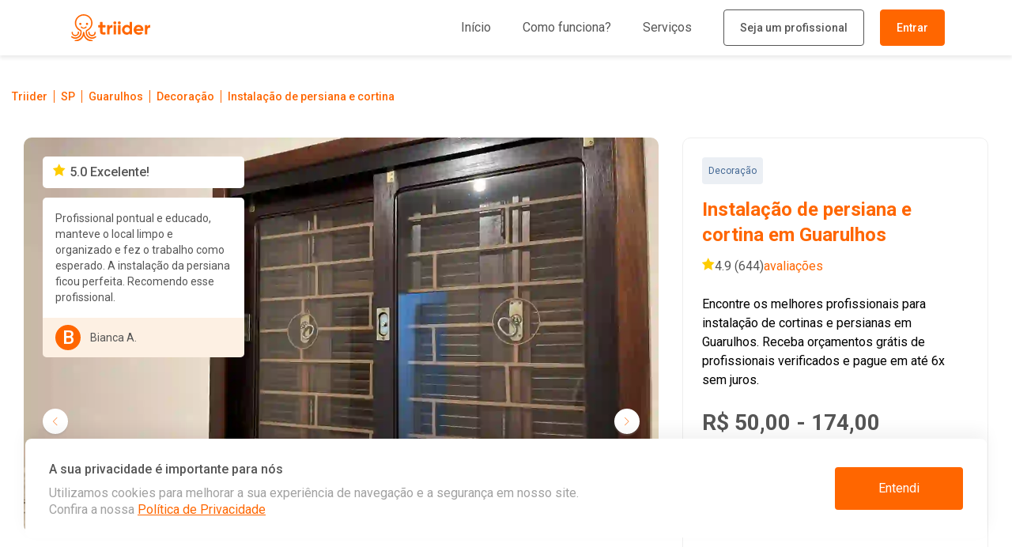

--- FILE ---
content_type: text/html
request_url: https://www.triider.com.br/sp/guarulhos/decoracao/instalacao-de-persiana-e-cortina
body_size: 51362
content:
<!DOCTYPE html><html lang="pt-BR"><head><link rel="preconnect" href="https://fonts.googleapis.com"/><link rel="preconnect" href="https://fonts.gstatic.com" crossorigin="anonymous"/><link rel="stylesheet" data-href="https://fonts.googleapis.com/css2?family=Raleway:wght@300;400;500;900&amp;family=Roboto:wght@300;400;500;700&amp;display=swap"/><link rel="preconnect" href="https://fonts.gstatic.com" crossorigin /><meta charSet="utf-8"/><meta name="viewport" content="width=device-width, initial-scale=1.0, user-scalable=0"/><meta http-equiv="X-UA-Compatible" content="ie=edge"/><link rel="icon" href="/favicon.ico"/><link rel="canonical" href="https://www.triider.com.br/sp/guarulhos/decoracao/instalacao-de-persiana-e-cortina/"/><title>Instalação de persiana e cortina em Guarulhos - Orçamentos Grátis</title><meta name="description" content="Precisando de Instalação de persiana e cortina em Guarulhos? Peça o orçamento grátis e contrate os melhores profissionais para Instalação de persiana e cortina com garantia de serviço."/><meta property="og:site_name" content="Triider"/><meta property="og:type" content="website"/><meta property="gtmid" content="&quot;GTM-5JW4RR6&quot;"/><meta property="og:title" content="Instalação de persiana e cortina em Guarulhos - Orçamentos Grátis"/><meta property="og:description" content="Precisando de Instalação de persiana e cortina em Guarulhos? Peça o orçamento grátis e contrate os melhores profissionais para Instalação de persiana e cortina com garantia de serviço."/><meta name="keywords" content="instalador de cortina, instalação de persiana, instalação de persiana e cortina"/><meta property="path:category" content="decoracao"/><meta property="og:url" content="https://www.triider.com.br/sp/guarulhos/decoracao/instalacao-de-persiana-e-cortina/"/><meta property="og:image" content="https://www.triider.com.br/img/meta-tags/reforma.jpg"/><meta property="og:image:alt" content="Instalação de persiana e cortina em Guarulhos"/><meta name="next-head-count" content="17"/><link rel="preload" href="/_next/static/css/102b726e0fb22bb3375e.css" as="style"/><link rel="stylesheet" href="/_next/static/css/102b726e0fb22bb3375e.css" data-n-g=""/><link rel="preload" href="/_next/static/css/14450d0cc749ccb26650.css" as="style"/><link rel="stylesheet" href="/_next/static/css/14450d0cc749ccb26650.css" data-n-p=""/><noscript data-n-css=""></noscript><script defer="" nomodule="" src="/_next/static/chunks/polyfills-a40ef1678bae11e696dba45124eadd70.js"></script><script defer="" src="/_next/static/chunks/525.694a5af0771ff80e88cb.js"></script><script src="/_next/static/chunks/webpack-c4873f331b8d1ac83c38.js" defer=""></script><script src="/_next/static/chunks/framework-c0cefa1d89deddd30198.js" defer=""></script><script src="/_next/static/chunks/main-c687166c0cf0982165e2.js" defer=""></script><script src="/_next/static/chunks/pages/_app-94fe10fdb21598c49253.js" defer=""></script><script src="/_next/static/chunks/316-a1a721cf836b83837bc4.js" defer=""></script><script src="/_next/static/chunks/310-ace637d7c8c56e5fad33.js" defer=""></script><script src="/_next/static/chunks/pages/%5B...page%5D-299e30e9f783093645b8.js" defer=""></script><script src="/_next/static/I1u9CKVrNTttJknIMjsos/_buildManifest.js" defer=""></script><script src="/_next/static/I1u9CKVrNTttJknIMjsos/_ssgManifest.js" defer=""></script><style data-styled="" data-styled-version="5.3.5"></style><style data-href="https://fonts.googleapis.com/css2?family=Raleway:wght@300;400;500;900&family=Roboto:wght@300;400;500;700&display=swap">@font-face{font-family:'Raleway';font-style:normal;font-weight:300;font-display:swap;src:url(https://fonts.gstatic.com/l/font?kit=1Ptxg8zYS_SKggPN4iEgvnHyvveLxVuEooCM&skey=30a27f2564731c64&v=v37) format('woff')}@font-face{font-family:'Raleway';font-style:normal;font-weight:400;font-display:swap;src:url(https://fonts.gstatic.com/l/font?kit=1Ptxg8zYS_SKggPN4iEgvnHyvveLxVvaooCM&skey=30a27f2564731c64&v=v37) format('woff')}@font-face{font-family:'Raleway';font-style:normal;font-weight:500;font-display:swap;src:url(https://fonts.gstatic.com/l/font?kit=1Ptxg8zYS_SKggPN4iEgvnHyvveLxVvoooCM&skey=30a27f2564731c64&v=v37) format('woff')}@font-face{font-family:'Raleway';font-style:normal;font-weight:900;font-display:swap;src:url(https://fonts.gstatic.com/l/font?kit=1Ptxg8zYS_SKggPN4iEgvnHyvveLxVtzpYCM&skey=30a27f2564731c64&v=v37) format('woff')}@font-face{font-family:'Roboto';font-style:normal;font-weight:300;font-stretch:normal;font-display:swap;src:url(https://fonts.gstatic.com/l/font?kit=KFOMCnqEu92Fr1ME7kSn66aGLdTylUAMQXC89YmC2DPNWuaabWmQ&skey=a0a0114a1dcab3ac&v=v50) format('woff')}@font-face{font-family:'Roboto';font-style:normal;font-weight:400;font-stretch:normal;font-display:swap;src:url(https://fonts.gstatic.com/l/font?kit=KFOMCnqEu92Fr1ME7kSn66aGLdTylUAMQXC89YmC2DPNWubEbWmQ&skey=a0a0114a1dcab3ac&v=v50) format('woff')}@font-face{font-family:'Roboto';font-style:normal;font-weight:500;font-stretch:normal;font-display:swap;src:url(https://fonts.gstatic.com/l/font?kit=KFOMCnqEu92Fr1ME7kSn66aGLdTylUAMQXC89YmC2DPNWub2bWmQ&skey=a0a0114a1dcab3ac&v=v50) format('woff')}@font-face{font-family:'Roboto';font-style:normal;font-weight:700;font-stretch:normal;font-display:swap;src:url(https://fonts.gstatic.com/l/font?kit=KFOMCnqEu92Fr1ME7kSn66aGLdTylUAMQXC89YmC2DPNWuYjammQ&skey=a0a0114a1dcab3ac&v=v50) format('woff')}@font-face{font-family:'Raleway';font-style:normal;font-weight:300;font-display:swap;src:url(https://fonts.gstatic.com/s/raleway/v37/1Ptug8zYS_SKggPNyCAIT4ttDfCmxA.woff2) format('woff2');unicode-range:U+0460-052F,U+1C80-1C8A,U+20B4,U+2DE0-2DFF,U+A640-A69F,U+FE2E-FE2F}@font-face{font-family:'Raleway';font-style:normal;font-weight:300;font-display:swap;src:url(https://fonts.gstatic.com/s/raleway/v37/1Ptug8zYS_SKggPNyCkIT4ttDfCmxA.woff2) format('woff2');unicode-range:U+0301,U+0400-045F,U+0490-0491,U+04B0-04B1,U+2116}@font-face{font-family:'Raleway';font-style:normal;font-weight:300;font-display:swap;src:url(https://fonts.gstatic.com/s/raleway/v37/1Ptug8zYS_SKggPNyCIIT4ttDfCmxA.woff2) format('woff2');unicode-range:U+0102-0103,U+0110-0111,U+0128-0129,U+0168-0169,U+01A0-01A1,U+01AF-01B0,U+0300-0301,U+0303-0304,U+0308-0309,U+0323,U+0329,U+1EA0-1EF9,U+20AB}@font-face{font-family:'Raleway';font-style:normal;font-weight:300;font-display:swap;src:url(https://fonts.gstatic.com/s/raleway/v37/1Ptug8zYS_SKggPNyCMIT4ttDfCmxA.woff2) format('woff2');unicode-range:U+0100-02BA,U+02BD-02C5,U+02C7-02CC,U+02CE-02D7,U+02DD-02FF,U+0304,U+0308,U+0329,U+1D00-1DBF,U+1E00-1E9F,U+1EF2-1EFF,U+2020,U+20A0-20AB,U+20AD-20C0,U+2113,U+2C60-2C7F,U+A720-A7FF}@font-face{font-family:'Raleway';font-style:normal;font-weight:300;font-display:swap;src:url(https://fonts.gstatic.com/s/raleway/v37/1Ptug8zYS_SKggPNyC0IT4ttDfA.woff2) format('woff2');unicode-range:U+0000-00FF,U+0131,U+0152-0153,U+02BB-02BC,U+02C6,U+02DA,U+02DC,U+0304,U+0308,U+0329,U+2000-206F,U+20AC,U+2122,U+2191,U+2193,U+2212,U+2215,U+FEFF,U+FFFD}@font-face{font-family:'Raleway';font-style:normal;font-weight:400;font-display:swap;src:url(https://fonts.gstatic.com/s/raleway/v37/1Ptug8zYS_SKggPNyCAIT4ttDfCmxA.woff2) format('woff2');unicode-range:U+0460-052F,U+1C80-1C8A,U+20B4,U+2DE0-2DFF,U+A640-A69F,U+FE2E-FE2F}@font-face{font-family:'Raleway';font-style:normal;font-weight:400;font-display:swap;src:url(https://fonts.gstatic.com/s/raleway/v37/1Ptug8zYS_SKggPNyCkIT4ttDfCmxA.woff2) format('woff2');unicode-range:U+0301,U+0400-045F,U+0490-0491,U+04B0-04B1,U+2116}@font-face{font-family:'Raleway';font-style:normal;font-weight:400;font-display:swap;src:url(https://fonts.gstatic.com/s/raleway/v37/1Ptug8zYS_SKggPNyCIIT4ttDfCmxA.woff2) format('woff2');unicode-range:U+0102-0103,U+0110-0111,U+0128-0129,U+0168-0169,U+01A0-01A1,U+01AF-01B0,U+0300-0301,U+0303-0304,U+0308-0309,U+0323,U+0329,U+1EA0-1EF9,U+20AB}@font-face{font-family:'Raleway';font-style:normal;font-weight:400;font-display:swap;src:url(https://fonts.gstatic.com/s/raleway/v37/1Ptug8zYS_SKggPNyCMIT4ttDfCmxA.woff2) format('woff2');unicode-range:U+0100-02BA,U+02BD-02C5,U+02C7-02CC,U+02CE-02D7,U+02DD-02FF,U+0304,U+0308,U+0329,U+1D00-1DBF,U+1E00-1E9F,U+1EF2-1EFF,U+2020,U+20A0-20AB,U+20AD-20C0,U+2113,U+2C60-2C7F,U+A720-A7FF}@font-face{font-family:'Raleway';font-style:normal;font-weight:400;font-display:swap;src:url(https://fonts.gstatic.com/s/raleway/v37/1Ptug8zYS_SKggPNyC0IT4ttDfA.woff2) format('woff2');unicode-range:U+0000-00FF,U+0131,U+0152-0153,U+02BB-02BC,U+02C6,U+02DA,U+02DC,U+0304,U+0308,U+0329,U+2000-206F,U+20AC,U+2122,U+2191,U+2193,U+2212,U+2215,U+FEFF,U+FFFD}@font-face{font-family:'Raleway';font-style:normal;font-weight:500;font-display:swap;src:url(https://fonts.gstatic.com/s/raleway/v37/1Ptug8zYS_SKggPNyCAIT4ttDfCmxA.woff2) format('woff2');unicode-range:U+0460-052F,U+1C80-1C8A,U+20B4,U+2DE0-2DFF,U+A640-A69F,U+FE2E-FE2F}@font-face{font-family:'Raleway';font-style:normal;font-weight:500;font-display:swap;src:url(https://fonts.gstatic.com/s/raleway/v37/1Ptug8zYS_SKggPNyCkIT4ttDfCmxA.woff2) format('woff2');unicode-range:U+0301,U+0400-045F,U+0490-0491,U+04B0-04B1,U+2116}@font-face{font-family:'Raleway';font-style:normal;font-weight:500;font-display:swap;src:url(https://fonts.gstatic.com/s/raleway/v37/1Ptug8zYS_SKggPNyCIIT4ttDfCmxA.woff2) format('woff2');unicode-range:U+0102-0103,U+0110-0111,U+0128-0129,U+0168-0169,U+01A0-01A1,U+01AF-01B0,U+0300-0301,U+0303-0304,U+0308-0309,U+0323,U+0329,U+1EA0-1EF9,U+20AB}@font-face{font-family:'Raleway';font-style:normal;font-weight:500;font-display:swap;src:url(https://fonts.gstatic.com/s/raleway/v37/1Ptug8zYS_SKggPNyCMIT4ttDfCmxA.woff2) format('woff2');unicode-range:U+0100-02BA,U+02BD-02C5,U+02C7-02CC,U+02CE-02D7,U+02DD-02FF,U+0304,U+0308,U+0329,U+1D00-1DBF,U+1E00-1E9F,U+1EF2-1EFF,U+2020,U+20A0-20AB,U+20AD-20C0,U+2113,U+2C60-2C7F,U+A720-A7FF}@font-face{font-family:'Raleway';font-style:normal;font-weight:500;font-display:swap;src:url(https://fonts.gstatic.com/s/raleway/v37/1Ptug8zYS_SKggPNyC0IT4ttDfA.woff2) format('woff2');unicode-range:U+0000-00FF,U+0131,U+0152-0153,U+02BB-02BC,U+02C6,U+02DA,U+02DC,U+0304,U+0308,U+0329,U+2000-206F,U+20AC,U+2122,U+2191,U+2193,U+2212,U+2215,U+FEFF,U+FFFD}@font-face{font-family:'Raleway';font-style:normal;font-weight:900;font-display:swap;src:url(https://fonts.gstatic.com/s/raleway/v37/1Ptug8zYS_SKggPNyCAIT4ttDfCmxA.woff2) format('woff2');unicode-range:U+0460-052F,U+1C80-1C8A,U+20B4,U+2DE0-2DFF,U+A640-A69F,U+FE2E-FE2F}@font-face{font-family:'Raleway';font-style:normal;font-weight:900;font-display:swap;src:url(https://fonts.gstatic.com/s/raleway/v37/1Ptug8zYS_SKggPNyCkIT4ttDfCmxA.woff2) format('woff2');unicode-range:U+0301,U+0400-045F,U+0490-0491,U+04B0-04B1,U+2116}@font-face{font-family:'Raleway';font-style:normal;font-weight:900;font-display:swap;src:url(https://fonts.gstatic.com/s/raleway/v37/1Ptug8zYS_SKggPNyCIIT4ttDfCmxA.woff2) format('woff2');unicode-range:U+0102-0103,U+0110-0111,U+0128-0129,U+0168-0169,U+01A0-01A1,U+01AF-01B0,U+0300-0301,U+0303-0304,U+0308-0309,U+0323,U+0329,U+1EA0-1EF9,U+20AB}@font-face{font-family:'Raleway';font-style:normal;font-weight:900;font-display:swap;src:url(https://fonts.gstatic.com/s/raleway/v37/1Ptug8zYS_SKggPNyCMIT4ttDfCmxA.woff2) format('woff2');unicode-range:U+0100-02BA,U+02BD-02C5,U+02C7-02CC,U+02CE-02D7,U+02DD-02FF,U+0304,U+0308,U+0329,U+1D00-1DBF,U+1E00-1E9F,U+1EF2-1EFF,U+2020,U+20A0-20AB,U+20AD-20C0,U+2113,U+2C60-2C7F,U+A720-A7FF}@font-face{font-family:'Raleway';font-style:normal;font-weight:900;font-display:swap;src:url(https://fonts.gstatic.com/s/raleway/v37/1Ptug8zYS_SKggPNyC0IT4ttDfA.woff2) format('woff2');unicode-range:U+0000-00FF,U+0131,U+0152-0153,U+02BB-02BC,U+02C6,U+02DA,U+02DC,U+0304,U+0308,U+0329,U+2000-206F,U+20AC,U+2122,U+2191,U+2193,U+2212,U+2215,U+FEFF,U+FFFD}@font-face{font-family:'Roboto';font-style:normal;font-weight:300;font-stretch:100%;font-display:swap;src:url(https://fonts.gstatic.com/s/roboto/v50/KFO7CnqEu92Fr1ME7kSn66aGLdTylUAMa3GUBHMdazTgWw.woff2) format('woff2');unicode-range:U+0460-052F,U+1C80-1C8A,U+20B4,U+2DE0-2DFF,U+A640-A69F,U+FE2E-FE2F}@font-face{font-family:'Roboto';font-style:normal;font-weight:300;font-stretch:100%;font-display:swap;src:url(https://fonts.gstatic.com/s/roboto/v50/KFO7CnqEu92Fr1ME7kSn66aGLdTylUAMa3iUBHMdazTgWw.woff2) format('woff2');unicode-range:U+0301,U+0400-045F,U+0490-0491,U+04B0-04B1,U+2116}@font-face{font-family:'Roboto';font-style:normal;font-weight:300;font-stretch:100%;font-display:swap;src:url(https://fonts.gstatic.com/s/roboto/v50/KFO7CnqEu92Fr1ME7kSn66aGLdTylUAMa3CUBHMdazTgWw.woff2) format('woff2');unicode-range:U+1F00-1FFF}@font-face{font-family:'Roboto';font-style:normal;font-weight:300;font-stretch:100%;font-display:swap;src:url(https://fonts.gstatic.com/s/roboto/v50/KFO7CnqEu92Fr1ME7kSn66aGLdTylUAMa3-UBHMdazTgWw.woff2) format('woff2');unicode-range:U+0370-0377,U+037A-037F,U+0384-038A,U+038C,U+038E-03A1,U+03A3-03FF}@font-face{font-family:'Roboto';font-style:normal;font-weight:300;font-stretch:100%;font-display:swap;src:url(https://fonts.gstatic.com/s/roboto/v50/KFO7CnqEu92Fr1ME7kSn66aGLdTylUAMawCUBHMdazTgWw.woff2) format('woff2');unicode-range:U+0302-0303,U+0305,U+0307-0308,U+0310,U+0312,U+0315,U+031A,U+0326-0327,U+032C,U+032F-0330,U+0332-0333,U+0338,U+033A,U+0346,U+034D,U+0391-03A1,U+03A3-03A9,U+03B1-03C9,U+03D1,U+03D5-03D6,U+03F0-03F1,U+03F4-03F5,U+2016-2017,U+2034-2038,U+203C,U+2040,U+2043,U+2047,U+2050,U+2057,U+205F,U+2070-2071,U+2074-208E,U+2090-209C,U+20D0-20DC,U+20E1,U+20E5-20EF,U+2100-2112,U+2114-2115,U+2117-2121,U+2123-214F,U+2190,U+2192,U+2194-21AE,U+21B0-21E5,U+21F1-21F2,U+21F4-2211,U+2213-2214,U+2216-22FF,U+2308-230B,U+2310,U+2319,U+231C-2321,U+2336-237A,U+237C,U+2395,U+239B-23B7,U+23D0,U+23DC-23E1,U+2474-2475,U+25AF,U+25B3,U+25B7,U+25BD,U+25C1,U+25CA,U+25CC,U+25FB,U+266D-266F,U+27C0-27FF,U+2900-2AFF,U+2B0E-2B11,U+2B30-2B4C,U+2BFE,U+3030,U+FF5B,U+FF5D,U+1D400-1D7FF,U+1EE00-1EEFF}@font-face{font-family:'Roboto';font-style:normal;font-weight:300;font-stretch:100%;font-display:swap;src:url(https://fonts.gstatic.com/s/roboto/v50/KFO7CnqEu92Fr1ME7kSn66aGLdTylUAMaxKUBHMdazTgWw.woff2) format('woff2');unicode-range:U+0001-000C,U+000E-001F,U+007F-009F,U+20DD-20E0,U+20E2-20E4,U+2150-218F,U+2190,U+2192,U+2194-2199,U+21AF,U+21E6-21F0,U+21F3,U+2218-2219,U+2299,U+22C4-22C6,U+2300-243F,U+2440-244A,U+2460-24FF,U+25A0-27BF,U+2800-28FF,U+2921-2922,U+2981,U+29BF,U+29EB,U+2B00-2BFF,U+4DC0-4DFF,U+FFF9-FFFB,U+10140-1018E,U+10190-1019C,U+101A0,U+101D0-101FD,U+102E0-102FB,U+10E60-10E7E,U+1D2C0-1D2D3,U+1D2E0-1D37F,U+1F000-1F0FF,U+1F100-1F1AD,U+1F1E6-1F1FF,U+1F30D-1F30F,U+1F315,U+1F31C,U+1F31E,U+1F320-1F32C,U+1F336,U+1F378,U+1F37D,U+1F382,U+1F393-1F39F,U+1F3A7-1F3A8,U+1F3AC-1F3AF,U+1F3C2,U+1F3C4-1F3C6,U+1F3CA-1F3CE,U+1F3D4-1F3E0,U+1F3ED,U+1F3F1-1F3F3,U+1F3F5-1F3F7,U+1F408,U+1F415,U+1F41F,U+1F426,U+1F43F,U+1F441-1F442,U+1F444,U+1F446-1F449,U+1F44C-1F44E,U+1F453,U+1F46A,U+1F47D,U+1F4A3,U+1F4B0,U+1F4B3,U+1F4B9,U+1F4BB,U+1F4BF,U+1F4C8-1F4CB,U+1F4D6,U+1F4DA,U+1F4DF,U+1F4E3-1F4E6,U+1F4EA-1F4ED,U+1F4F7,U+1F4F9-1F4FB,U+1F4FD-1F4FE,U+1F503,U+1F507-1F50B,U+1F50D,U+1F512-1F513,U+1F53E-1F54A,U+1F54F-1F5FA,U+1F610,U+1F650-1F67F,U+1F687,U+1F68D,U+1F691,U+1F694,U+1F698,U+1F6AD,U+1F6B2,U+1F6B9-1F6BA,U+1F6BC,U+1F6C6-1F6CF,U+1F6D3-1F6D7,U+1F6E0-1F6EA,U+1F6F0-1F6F3,U+1F6F7-1F6FC,U+1F700-1F7FF,U+1F800-1F80B,U+1F810-1F847,U+1F850-1F859,U+1F860-1F887,U+1F890-1F8AD,U+1F8B0-1F8BB,U+1F8C0-1F8C1,U+1F900-1F90B,U+1F93B,U+1F946,U+1F984,U+1F996,U+1F9E9,U+1FA00-1FA6F,U+1FA70-1FA7C,U+1FA80-1FA89,U+1FA8F-1FAC6,U+1FACE-1FADC,U+1FADF-1FAE9,U+1FAF0-1FAF8,U+1FB00-1FBFF}@font-face{font-family:'Roboto';font-style:normal;font-weight:300;font-stretch:100%;font-display:swap;src:url(https://fonts.gstatic.com/s/roboto/v50/KFO7CnqEu92Fr1ME7kSn66aGLdTylUAMa3OUBHMdazTgWw.woff2) format('woff2');unicode-range:U+0102-0103,U+0110-0111,U+0128-0129,U+0168-0169,U+01A0-01A1,U+01AF-01B0,U+0300-0301,U+0303-0304,U+0308-0309,U+0323,U+0329,U+1EA0-1EF9,U+20AB}@font-face{font-family:'Roboto';font-style:normal;font-weight:300;font-stretch:100%;font-display:swap;src:url(https://fonts.gstatic.com/s/roboto/v50/KFO7CnqEu92Fr1ME7kSn66aGLdTylUAMa3KUBHMdazTgWw.woff2) format('woff2');unicode-range:U+0100-02BA,U+02BD-02C5,U+02C7-02CC,U+02CE-02D7,U+02DD-02FF,U+0304,U+0308,U+0329,U+1D00-1DBF,U+1E00-1E9F,U+1EF2-1EFF,U+2020,U+20A0-20AB,U+20AD-20C0,U+2113,U+2C60-2C7F,U+A720-A7FF}@font-face{font-family:'Roboto';font-style:normal;font-weight:300;font-stretch:100%;font-display:swap;src:url(https://fonts.gstatic.com/s/roboto/v50/KFO7CnqEu92Fr1ME7kSn66aGLdTylUAMa3yUBHMdazQ.woff2) format('woff2');unicode-range:U+0000-00FF,U+0131,U+0152-0153,U+02BB-02BC,U+02C6,U+02DA,U+02DC,U+0304,U+0308,U+0329,U+2000-206F,U+20AC,U+2122,U+2191,U+2193,U+2212,U+2215,U+FEFF,U+FFFD}@font-face{font-family:'Roboto';font-style:normal;font-weight:400;font-stretch:100%;font-display:swap;src:url(https://fonts.gstatic.com/s/roboto/v50/KFO7CnqEu92Fr1ME7kSn66aGLdTylUAMa3GUBHMdazTgWw.woff2) format('woff2');unicode-range:U+0460-052F,U+1C80-1C8A,U+20B4,U+2DE0-2DFF,U+A640-A69F,U+FE2E-FE2F}@font-face{font-family:'Roboto';font-style:normal;font-weight:400;font-stretch:100%;font-display:swap;src:url(https://fonts.gstatic.com/s/roboto/v50/KFO7CnqEu92Fr1ME7kSn66aGLdTylUAMa3iUBHMdazTgWw.woff2) format('woff2');unicode-range:U+0301,U+0400-045F,U+0490-0491,U+04B0-04B1,U+2116}@font-face{font-family:'Roboto';font-style:normal;font-weight:400;font-stretch:100%;font-display:swap;src:url(https://fonts.gstatic.com/s/roboto/v50/KFO7CnqEu92Fr1ME7kSn66aGLdTylUAMa3CUBHMdazTgWw.woff2) format('woff2');unicode-range:U+1F00-1FFF}@font-face{font-family:'Roboto';font-style:normal;font-weight:400;font-stretch:100%;font-display:swap;src:url(https://fonts.gstatic.com/s/roboto/v50/KFO7CnqEu92Fr1ME7kSn66aGLdTylUAMa3-UBHMdazTgWw.woff2) format('woff2');unicode-range:U+0370-0377,U+037A-037F,U+0384-038A,U+038C,U+038E-03A1,U+03A3-03FF}@font-face{font-family:'Roboto';font-style:normal;font-weight:400;font-stretch:100%;font-display:swap;src:url(https://fonts.gstatic.com/s/roboto/v50/KFO7CnqEu92Fr1ME7kSn66aGLdTylUAMawCUBHMdazTgWw.woff2) format('woff2');unicode-range:U+0302-0303,U+0305,U+0307-0308,U+0310,U+0312,U+0315,U+031A,U+0326-0327,U+032C,U+032F-0330,U+0332-0333,U+0338,U+033A,U+0346,U+034D,U+0391-03A1,U+03A3-03A9,U+03B1-03C9,U+03D1,U+03D5-03D6,U+03F0-03F1,U+03F4-03F5,U+2016-2017,U+2034-2038,U+203C,U+2040,U+2043,U+2047,U+2050,U+2057,U+205F,U+2070-2071,U+2074-208E,U+2090-209C,U+20D0-20DC,U+20E1,U+20E5-20EF,U+2100-2112,U+2114-2115,U+2117-2121,U+2123-214F,U+2190,U+2192,U+2194-21AE,U+21B0-21E5,U+21F1-21F2,U+21F4-2211,U+2213-2214,U+2216-22FF,U+2308-230B,U+2310,U+2319,U+231C-2321,U+2336-237A,U+237C,U+2395,U+239B-23B7,U+23D0,U+23DC-23E1,U+2474-2475,U+25AF,U+25B3,U+25B7,U+25BD,U+25C1,U+25CA,U+25CC,U+25FB,U+266D-266F,U+27C0-27FF,U+2900-2AFF,U+2B0E-2B11,U+2B30-2B4C,U+2BFE,U+3030,U+FF5B,U+FF5D,U+1D400-1D7FF,U+1EE00-1EEFF}@font-face{font-family:'Roboto';font-style:normal;font-weight:400;font-stretch:100%;font-display:swap;src:url(https://fonts.gstatic.com/s/roboto/v50/KFO7CnqEu92Fr1ME7kSn66aGLdTylUAMaxKUBHMdazTgWw.woff2) format('woff2');unicode-range:U+0001-000C,U+000E-001F,U+007F-009F,U+20DD-20E0,U+20E2-20E4,U+2150-218F,U+2190,U+2192,U+2194-2199,U+21AF,U+21E6-21F0,U+21F3,U+2218-2219,U+2299,U+22C4-22C6,U+2300-243F,U+2440-244A,U+2460-24FF,U+25A0-27BF,U+2800-28FF,U+2921-2922,U+2981,U+29BF,U+29EB,U+2B00-2BFF,U+4DC0-4DFF,U+FFF9-FFFB,U+10140-1018E,U+10190-1019C,U+101A0,U+101D0-101FD,U+102E0-102FB,U+10E60-10E7E,U+1D2C0-1D2D3,U+1D2E0-1D37F,U+1F000-1F0FF,U+1F100-1F1AD,U+1F1E6-1F1FF,U+1F30D-1F30F,U+1F315,U+1F31C,U+1F31E,U+1F320-1F32C,U+1F336,U+1F378,U+1F37D,U+1F382,U+1F393-1F39F,U+1F3A7-1F3A8,U+1F3AC-1F3AF,U+1F3C2,U+1F3C4-1F3C6,U+1F3CA-1F3CE,U+1F3D4-1F3E0,U+1F3ED,U+1F3F1-1F3F3,U+1F3F5-1F3F7,U+1F408,U+1F415,U+1F41F,U+1F426,U+1F43F,U+1F441-1F442,U+1F444,U+1F446-1F449,U+1F44C-1F44E,U+1F453,U+1F46A,U+1F47D,U+1F4A3,U+1F4B0,U+1F4B3,U+1F4B9,U+1F4BB,U+1F4BF,U+1F4C8-1F4CB,U+1F4D6,U+1F4DA,U+1F4DF,U+1F4E3-1F4E6,U+1F4EA-1F4ED,U+1F4F7,U+1F4F9-1F4FB,U+1F4FD-1F4FE,U+1F503,U+1F507-1F50B,U+1F50D,U+1F512-1F513,U+1F53E-1F54A,U+1F54F-1F5FA,U+1F610,U+1F650-1F67F,U+1F687,U+1F68D,U+1F691,U+1F694,U+1F698,U+1F6AD,U+1F6B2,U+1F6B9-1F6BA,U+1F6BC,U+1F6C6-1F6CF,U+1F6D3-1F6D7,U+1F6E0-1F6EA,U+1F6F0-1F6F3,U+1F6F7-1F6FC,U+1F700-1F7FF,U+1F800-1F80B,U+1F810-1F847,U+1F850-1F859,U+1F860-1F887,U+1F890-1F8AD,U+1F8B0-1F8BB,U+1F8C0-1F8C1,U+1F900-1F90B,U+1F93B,U+1F946,U+1F984,U+1F996,U+1F9E9,U+1FA00-1FA6F,U+1FA70-1FA7C,U+1FA80-1FA89,U+1FA8F-1FAC6,U+1FACE-1FADC,U+1FADF-1FAE9,U+1FAF0-1FAF8,U+1FB00-1FBFF}@font-face{font-family:'Roboto';font-style:normal;font-weight:400;font-stretch:100%;font-display:swap;src:url(https://fonts.gstatic.com/s/roboto/v50/KFO7CnqEu92Fr1ME7kSn66aGLdTylUAMa3OUBHMdazTgWw.woff2) format('woff2');unicode-range:U+0102-0103,U+0110-0111,U+0128-0129,U+0168-0169,U+01A0-01A1,U+01AF-01B0,U+0300-0301,U+0303-0304,U+0308-0309,U+0323,U+0329,U+1EA0-1EF9,U+20AB}@font-face{font-family:'Roboto';font-style:normal;font-weight:400;font-stretch:100%;font-display:swap;src:url(https://fonts.gstatic.com/s/roboto/v50/KFO7CnqEu92Fr1ME7kSn66aGLdTylUAMa3KUBHMdazTgWw.woff2) format('woff2');unicode-range:U+0100-02BA,U+02BD-02C5,U+02C7-02CC,U+02CE-02D7,U+02DD-02FF,U+0304,U+0308,U+0329,U+1D00-1DBF,U+1E00-1E9F,U+1EF2-1EFF,U+2020,U+20A0-20AB,U+20AD-20C0,U+2113,U+2C60-2C7F,U+A720-A7FF}@font-face{font-family:'Roboto';font-style:normal;font-weight:400;font-stretch:100%;font-display:swap;src:url(https://fonts.gstatic.com/s/roboto/v50/KFO7CnqEu92Fr1ME7kSn66aGLdTylUAMa3yUBHMdazQ.woff2) format('woff2');unicode-range:U+0000-00FF,U+0131,U+0152-0153,U+02BB-02BC,U+02C6,U+02DA,U+02DC,U+0304,U+0308,U+0329,U+2000-206F,U+20AC,U+2122,U+2191,U+2193,U+2212,U+2215,U+FEFF,U+FFFD}@font-face{font-family:'Roboto';font-style:normal;font-weight:500;font-stretch:100%;font-display:swap;src:url(https://fonts.gstatic.com/s/roboto/v50/KFO7CnqEu92Fr1ME7kSn66aGLdTylUAMa3GUBHMdazTgWw.woff2) format('woff2');unicode-range:U+0460-052F,U+1C80-1C8A,U+20B4,U+2DE0-2DFF,U+A640-A69F,U+FE2E-FE2F}@font-face{font-family:'Roboto';font-style:normal;font-weight:500;font-stretch:100%;font-display:swap;src:url(https://fonts.gstatic.com/s/roboto/v50/KFO7CnqEu92Fr1ME7kSn66aGLdTylUAMa3iUBHMdazTgWw.woff2) format('woff2');unicode-range:U+0301,U+0400-045F,U+0490-0491,U+04B0-04B1,U+2116}@font-face{font-family:'Roboto';font-style:normal;font-weight:500;font-stretch:100%;font-display:swap;src:url(https://fonts.gstatic.com/s/roboto/v50/KFO7CnqEu92Fr1ME7kSn66aGLdTylUAMa3CUBHMdazTgWw.woff2) format('woff2');unicode-range:U+1F00-1FFF}@font-face{font-family:'Roboto';font-style:normal;font-weight:500;font-stretch:100%;font-display:swap;src:url(https://fonts.gstatic.com/s/roboto/v50/KFO7CnqEu92Fr1ME7kSn66aGLdTylUAMa3-UBHMdazTgWw.woff2) format('woff2');unicode-range:U+0370-0377,U+037A-037F,U+0384-038A,U+038C,U+038E-03A1,U+03A3-03FF}@font-face{font-family:'Roboto';font-style:normal;font-weight:500;font-stretch:100%;font-display:swap;src:url(https://fonts.gstatic.com/s/roboto/v50/KFO7CnqEu92Fr1ME7kSn66aGLdTylUAMawCUBHMdazTgWw.woff2) format('woff2');unicode-range:U+0302-0303,U+0305,U+0307-0308,U+0310,U+0312,U+0315,U+031A,U+0326-0327,U+032C,U+032F-0330,U+0332-0333,U+0338,U+033A,U+0346,U+034D,U+0391-03A1,U+03A3-03A9,U+03B1-03C9,U+03D1,U+03D5-03D6,U+03F0-03F1,U+03F4-03F5,U+2016-2017,U+2034-2038,U+203C,U+2040,U+2043,U+2047,U+2050,U+2057,U+205F,U+2070-2071,U+2074-208E,U+2090-209C,U+20D0-20DC,U+20E1,U+20E5-20EF,U+2100-2112,U+2114-2115,U+2117-2121,U+2123-214F,U+2190,U+2192,U+2194-21AE,U+21B0-21E5,U+21F1-21F2,U+21F4-2211,U+2213-2214,U+2216-22FF,U+2308-230B,U+2310,U+2319,U+231C-2321,U+2336-237A,U+237C,U+2395,U+239B-23B7,U+23D0,U+23DC-23E1,U+2474-2475,U+25AF,U+25B3,U+25B7,U+25BD,U+25C1,U+25CA,U+25CC,U+25FB,U+266D-266F,U+27C0-27FF,U+2900-2AFF,U+2B0E-2B11,U+2B30-2B4C,U+2BFE,U+3030,U+FF5B,U+FF5D,U+1D400-1D7FF,U+1EE00-1EEFF}@font-face{font-family:'Roboto';font-style:normal;font-weight:500;font-stretch:100%;font-display:swap;src:url(https://fonts.gstatic.com/s/roboto/v50/KFO7CnqEu92Fr1ME7kSn66aGLdTylUAMaxKUBHMdazTgWw.woff2) format('woff2');unicode-range:U+0001-000C,U+000E-001F,U+007F-009F,U+20DD-20E0,U+20E2-20E4,U+2150-218F,U+2190,U+2192,U+2194-2199,U+21AF,U+21E6-21F0,U+21F3,U+2218-2219,U+2299,U+22C4-22C6,U+2300-243F,U+2440-244A,U+2460-24FF,U+25A0-27BF,U+2800-28FF,U+2921-2922,U+2981,U+29BF,U+29EB,U+2B00-2BFF,U+4DC0-4DFF,U+FFF9-FFFB,U+10140-1018E,U+10190-1019C,U+101A0,U+101D0-101FD,U+102E0-102FB,U+10E60-10E7E,U+1D2C0-1D2D3,U+1D2E0-1D37F,U+1F000-1F0FF,U+1F100-1F1AD,U+1F1E6-1F1FF,U+1F30D-1F30F,U+1F315,U+1F31C,U+1F31E,U+1F320-1F32C,U+1F336,U+1F378,U+1F37D,U+1F382,U+1F393-1F39F,U+1F3A7-1F3A8,U+1F3AC-1F3AF,U+1F3C2,U+1F3C4-1F3C6,U+1F3CA-1F3CE,U+1F3D4-1F3E0,U+1F3ED,U+1F3F1-1F3F3,U+1F3F5-1F3F7,U+1F408,U+1F415,U+1F41F,U+1F426,U+1F43F,U+1F441-1F442,U+1F444,U+1F446-1F449,U+1F44C-1F44E,U+1F453,U+1F46A,U+1F47D,U+1F4A3,U+1F4B0,U+1F4B3,U+1F4B9,U+1F4BB,U+1F4BF,U+1F4C8-1F4CB,U+1F4D6,U+1F4DA,U+1F4DF,U+1F4E3-1F4E6,U+1F4EA-1F4ED,U+1F4F7,U+1F4F9-1F4FB,U+1F4FD-1F4FE,U+1F503,U+1F507-1F50B,U+1F50D,U+1F512-1F513,U+1F53E-1F54A,U+1F54F-1F5FA,U+1F610,U+1F650-1F67F,U+1F687,U+1F68D,U+1F691,U+1F694,U+1F698,U+1F6AD,U+1F6B2,U+1F6B9-1F6BA,U+1F6BC,U+1F6C6-1F6CF,U+1F6D3-1F6D7,U+1F6E0-1F6EA,U+1F6F0-1F6F3,U+1F6F7-1F6FC,U+1F700-1F7FF,U+1F800-1F80B,U+1F810-1F847,U+1F850-1F859,U+1F860-1F887,U+1F890-1F8AD,U+1F8B0-1F8BB,U+1F8C0-1F8C1,U+1F900-1F90B,U+1F93B,U+1F946,U+1F984,U+1F996,U+1F9E9,U+1FA00-1FA6F,U+1FA70-1FA7C,U+1FA80-1FA89,U+1FA8F-1FAC6,U+1FACE-1FADC,U+1FADF-1FAE9,U+1FAF0-1FAF8,U+1FB00-1FBFF}@font-face{font-family:'Roboto';font-style:normal;font-weight:500;font-stretch:100%;font-display:swap;src:url(https://fonts.gstatic.com/s/roboto/v50/KFO7CnqEu92Fr1ME7kSn66aGLdTylUAMa3OUBHMdazTgWw.woff2) format('woff2');unicode-range:U+0102-0103,U+0110-0111,U+0128-0129,U+0168-0169,U+01A0-01A1,U+01AF-01B0,U+0300-0301,U+0303-0304,U+0308-0309,U+0323,U+0329,U+1EA0-1EF9,U+20AB}@font-face{font-family:'Roboto';font-style:normal;font-weight:500;font-stretch:100%;font-display:swap;src:url(https://fonts.gstatic.com/s/roboto/v50/KFO7CnqEu92Fr1ME7kSn66aGLdTylUAMa3KUBHMdazTgWw.woff2) format('woff2');unicode-range:U+0100-02BA,U+02BD-02C5,U+02C7-02CC,U+02CE-02D7,U+02DD-02FF,U+0304,U+0308,U+0329,U+1D00-1DBF,U+1E00-1E9F,U+1EF2-1EFF,U+2020,U+20A0-20AB,U+20AD-20C0,U+2113,U+2C60-2C7F,U+A720-A7FF}@font-face{font-family:'Roboto';font-style:normal;font-weight:500;font-stretch:100%;font-display:swap;src:url(https://fonts.gstatic.com/s/roboto/v50/KFO7CnqEu92Fr1ME7kSn66aGLdTylUAMa3yUBHMdazQ.woff2) format('woff2');unicode-range:U+0000-00FF,U+0131,U+0152-0153,U+02BB-02BC,U+02C6,U+02DA,U+02DC,U+0304,U+0308,U+0329,U+2000-206F,U+20AC,U+2122,U+2191,U+2193,U+2212,U+2215,U+FEFF,U+FFFD}@font-face{font-family:'Roboto';font-style:normal;font-weight:700;font-stretch:100%;font-display:swap;src:url(https://fonts.gstatic.com/s/roboto/v50/KFO7CnqEu92Fr1ME7kSn66aGLdTylUAMa3GUBHMdazTgWw.woff2) format('woff2');unicode-range:U+0460-052F,U+1C80-1C8A,U+20B4,U+2DE0-2DFF,U+A640-A69F,U+FE2E-FE2F}@font-face{font-family:'Roboto';font-style:normal;font-weight:700;font-stretch:100%;font-display:swap;src:url(https://fonts.gstatic.com/s/roboto/v50/KFO7CnqEu92Fr1ME7kSn66aGLdTylUAMa3iUBHMdazTgWw.woff2) format('woff2');unicode-range:U+0301,U+0400-045F,U+0490-0491,U+04B0-04B1,U+2116}@font-face{font-family:'Roboto';font-style:normal;font-weight:700;font-stretch:100%;font-display:swap;src:url(https://fonts.gstatic.com/s/roboto/v50/KFO7CnqEu92Fr1ME7kSn66aGLdTylUAMa3CUBHMdazTgWw.woff2) format('woff2');unicode-range:U+1F00-1FFF}@font-face{font-family:'Roboto';font-style:normal;font-weight:700;font-stretch:100%;font-display:swap;src:url(https://fonts.gstatic.com/s/roboto/v50/KFO7CnqEu92Fr1ME7kSn66aGLdTylUAMa3-UBHMdazTgWw.woff2) format('woff2');unicode-range:U+0370-0377,U+037A-037F,U+0384-038A,U+038C,U+038E-03A1,U+03A3-03FF}@font-face{font-family:'Roboto';font-style:normal;font-weight:700;font-stretch:100%;font-display:swap;src:url(https://fonts.gstatic.com/s/roboto/v50/KFO7CnqEu92Fr1ME7kSn66aGLdTylUAMawCUBHMdazTgWw.woff2) format('woff2');unicode-range:U+0302-0303,U+0305,U+0307-0308,U+0310,U+0312,U+0315,U+031A,U+0326-0327,U+032C,U+032F-0330,U+0332-0333,U+0338,U+033A,U+0346,U+034D,U+0391-03A1,U+03A3-03A9,U+03B1-03C9,U+03D1,U+03D5-03D6,U+03F0-03F1,U+03F4-03F5,U+2016-2017,U+2034-2038,U+203C,U+2040,U+2043,U+2047,U+2050,U+2057,U+205F,U+2070-2071,U+2074-208E,U+2090-209C,U+20D0-20DC,U+20E1,U+20E5-20EF,U+2100-2112,U+2114-2115,U+2117-2121,U+2123-214F,U+2190,U+2192,U+2194-21AE,U+21B0-21E5,U+21F1-21F2,U+21F4-2211,U+2213-2214,U+2216-22FF,U+2308-230B,U+2310,U+2319,U+231C-2321,U+2336-237A,U+237C,U+2395,U+239B-23B7,U+23D0,U+23DC-23E1,U+2474-2475,U+25AF,U+25B3,U+25B7,U+25BD,U+25C1,U+25CA,U+25CC,U+25FB,U+266D-266F,U+27C0-27FF,U+2900-2AFF,U+2B0E-2B11,U+2B30-2B4C,U+2BFE,U+3030,U+FF5B,U+FF5D,U+1D400-1D7FF,U+1EE00-1EEFF}@font-face{font-family:'Roboto';font-style:normal;font-weight:700;font-stretch:100%;font-display:swap;src:url(https://fonts.gstatic.com/s/roboto/v50/KFO7CnqEu92Fr1ME7kSn66aGLdTylUAMaxKUBHMdazTgWw.woff2) format('woff2');unicode-range:U+0001-000C,U+000E-001F,U+007F-009F,U+20DD-20E0,U+20E2-20E4,U+2150-218F,U+2190,U+2192,U+2194-2199,U+21AF,U+21E6-21F0,U+21F3,U+2218-2219,U+2299,U+22C4-22C6,U+2300-243F,U+2440-244A,U+2460-24FF,U+25A0-27BF,U+2800-28FF,U+2921-2922,U+2981,U+29BF,U+29EB,U+2B00-2BFF,U+4DC0-4DFF,U+FFF9-FFFB,U+10140-1018E,U+10190-1019C,U+101A0,U+101D0-101FD,U+102E0-102FB,U+10E60-10E7E,U+1D2C0-1D2D3,U+1D2E0-1D37F,U+1F000-1F0FF,U+1F100-1F1AD,U+1F1E6-1F1FF,U+1F30D-1F30F,U+1F315,U+1F31C,U+1F31E,U+1F320-1F32C,U+1F336,U+1F378,U+1F37D,U+1F382,U+1F393-1F39F,U+1F3A7-1F3A8,U+1F3AC-1F3AF,U+1F3C2,U+1F3C4-1F3C6,U+1F3CA-1F3CE,U+1F3D4-1F3E0,U+1F3ED,U+1F3F1-1F3F3,U+1F3F5-1F3F7,U+1F408,U+1F415,U+1F41F,U+1F426,U+1F43F,U+1F441-1F442,U+1F444,U+1F446-1F449,U+1F44C-1F44E,U+1F453,U+1F46A,U+1F47D,U+1F4A3,U+1F4B0,U+1F4B3,U+1F4B9,U+1F4BB,U+1F4BF,U+1F4C8-1F4CB,U+1F4D6,U+1F4DA,U+1F4DF,U+1F4E3-1F4E6,U+1F4EA-1F4ED,U+1F4F7,U+1F4F9-1F4FB,U+1F4FD-1F4FE,U+1F503,U+1F507-1F50B,U+1F50D,U+1F512-1F513,U+1F53E-1F54A,U+1F54F-1F5FA,U+1F610,U+1F650-1F67F,U+1F687,U+1F68D,U+1F691,U+1F694,U+1F698,U+1F6AD,U+1F6B2,U+1F6B9-1F6BA,U+1F6BC,U+1F6C6-1F6CF,U+1F6D3-1F6D7,U+1F6E0-1F6EA,U+1F6F0-1F6F3,U+1F6F7-1F6FC,U+1F700-1F7FF,U+1F800-1F80B,U+1F810-1F847,U+1F850-1F859,U+1F860-1F887,U+1F890-1F8AD,U+1F8B0-1F8BB,U+1F8C0-1F8C1,U+1F900-1F90B,U+1F93B,U+1F946,U+1F984,U+1F996,U+1F9E9,U+1FA00-1FA6F,U+1FA70-1FA7C,U+1FA80-1FA89,U+1FA8F-1FAC6,U+1FACE-1FADC,U+1FADF-1FAE9,U+1FAF0-1FAF8,U+1FB00-1FBFF}@font-face{font-family:'Roboto';font-style:normal;font-weight:700;font-stretch:100%;font-display:swap;src:url(https://fonts.gstatic.com/s/roboto/v50/KFO7CnqEu92Fr1ME7kSn66aGLdTylUAMa3OUBHMdazTgWw.woff2) format('woff2');unicode-range:U+0102-0103,U+0110-0111,U+0128-0129,U+0168-0169,U+01A0-01A1,U+01AF-01B0,U+0300-0301,U+0303-0304,U+0308-0309,U+0323,U+0329,U+1EA0-1EF9,U+20AB}@font-face{font-family:'Roboto';font-style:normal;font-weight:700;font-stretch:100%;font-display:swap;src:url(https://fonts.gstatic.com/s/roboto/v50/KFO7CnqEu92Fr1ME7kSn66aGLdTylUAMa3KUBHMdazTgWw.woff2) format('woff2');unicode-range:U+0100-02BA,U+02BD-02C5,U+02C7-02CC,U+02CE-02D7,U+02DD-02FF,U+0304,U+0308,U+0329,U+1D00-1DBF,U+1E00-1E9F,U+1EF2-1EFF,U+2020,U+20A0-20AB,U+20AD-20C0,U+2113,U+2C60-2C7F,U+A720-A7FF}@font-face{font-family:'Roboto';font-style:normal;font-weight:700;font-stretch:100%;font-display:swap;src:url(https://fonts.gstatic.com/s/roboto/v50/KFO7CnqEu92Fr1ME7kSn66aGLdTylUAMa3yUBHMdazQ.woff2) format('woff2');unicode-range:U+0000-00FF,U+0131,U+0152-0153,U+02BB-02BC,U+02C6,U+02DA,U+02DC,U+0304,U+0308,U+0329,U+2000-206F,U+20AC,U+2122,U+2191,U+2193,U+2212,U+2215,U+FEFF,U+FFFD}</style></head><body><div id="__next"><div id="fb-root"></div><div class="h-screen flex flex-col"><header class="styles_header__2KtfL styles_header--shadow__1UFkb"><div class="styles_header__wrapper__2wlC_"><button class="styles_header__mobile-toggle__33lRb" aria-label="Menu"><span class="styles_header__mobile-toggle-dash__4Rs-X"></span><span class="styles_header__mobile-toggle-dash__4Rs-X"></span><span class="styles_header__mobile-toggle-dash__4Rs-X"></span></button><a class="styles_header__logo__cGFAe" aria-label="Triider" href="/"><img src="/img/logo_header.svg" class="styles_header__logo-image__1rrhU" alt="Triider"/><img src="/img/logo-polvo.svg" class="styles_header__logo-image__1rrhU styles_header__logo-image--scrolled__YhKEi" alt="Triider"/></a><nav class="styles_header-navbar__2fas4"><div class="styles_header-navbar__content__1RZbT"><div class="styles_header-navbar__logo-mobile__372Fd"><img src="/img/logo_header.svg" alt="Triider"/></div><div class="styles_header-navbar__container__2Wubv"><a class="styles_header-navbar__item__3Gov6" href="/">Início</a><a class="styles_header-navbar__item__3Gov6" href="/como-funciona/">Como funciona?</a><div class="styles_nav-dropdown__wJBAv"><a class="styles_header-navbar__item__3Gov6" href="/catalogo-de-servicos/">Serviços</a><section class="styles_nav-wrapper__2aa5Q"><nav class="styles_nav-dropdown__content__6QSDe"><ul class="styles_nav-dropdown__container__3Z8ds"><li class="styles_nav-dropdown__item__94fqR"><input type="radio" class="styles_nav-dropdown__input__dALB2" name="nav-dropdown" id="nav-dropdown__item-0"/><label class="styles_nav-dropdown__label__2qGrS" for="nav-dropdown__item-0">Serviços de Ar-condicionado<i class="styles_nav-dropdown__icon__p_8MD"></i></label><div class="styles_nav-dropdown__column__Nciy1"><p><a href="/servicos-de-ar-condicionado/instalacao-de-ar-condicionado/">Instalação de ar-condicionado</a></p><p><a href="/servicos-de-ar-condicionado/manutencao-de-ar-condicionado/">Manutenção de ar-condicionado</a></p><p><a href="/servicos-de-ar-condicionado/limpeza-de-ar-condicionado/">Limpeza de ar-condicionado</a></p><p><a href="/servicos-de-ar-condicionado/conserto-de-ar-condicionado/">Conserto de ar-condicionado</a></p><p><a href="/servicos-de-ar-condicionado/pre-instalacao-de-ar-condicionado/">Pré-instalação de ar-condicionado</a></p><p><a href="/servicos-de-ar-condicionado/desinstalacao-de-ar-condicionado/">Desinstalação de ar-condicionado</a></p><p><a href="/servicos-de-ar-condicionado/">Explorar <!-- -->Serviços de Ar-condicionado</a></p></div></li><li class="styles_nav-dropdown__item__94fqR"><input type="radio" class="styles_nav-dropdown__input__dALB2" name="nav-dropdown" id="nav-dropdown__item-1"/><label class="styles_nav-dropdown__label__2qGrS" for="nav-dropdown__item-1">Serviços Elétricos<i class="styles_nav-dropdown__icon__p_8MD"></i></label><div class="styles_nav-dropdown__column__Nciy1"><p><a href="/servicos-eletricos/eletricista/">Eletricista</a></p><p><a href="/servicos-eletricos/instalacao-de-coifa-e-depurador/">Instalação de coifa e depurador</a></p><p><a href="/servicos-eletricos/instalacao-de-ventilador-de-teto/">Instalação de ventilador de teto</a></p><p><a href="/servicos-eletricos/instalacao-de-interfone/">Instalação de Interfone</a></p><p><a href="/servicos-eletricos/instalacao-de-chuveiro-eletrico/">Instalação de chuveiro elétrico</a></p><p><a href="/servicos-eletricos/conserto-de-interfone/">Conserto de Interfone</a></p><p><a href="/servicos-eletricos/">Explorar <!-- -->Serviços Elétricos</a></p></div></li><li class="styles_nav-dropdown__item__94fqR"><input type="radio" class="styles_nav-dropdown__input__dALB2" name="nav-dropdown" id="nav-dropdown__item-2"/><label class="styles_nav-dropdown__label__2qGrS" for="nav-dropdown__item-2">Serviços Hidráulicos<i class="styles_nav-dropdown__icon__p_8MD"></i></label><div class="styles_nav-dropdown__column__Nciy1"><p><a href="/servicos-hidraulicos/caca-vazamento/">Caça vazamento</a></p><p><a href="/servicos-hidraulicos/encanador/">Encanador</a></p><p><a href="/servicos-hidraulicos/desentupir-vaso-sanitario/">Desentupir vaso sanitário</a></p><p><a href="/servicos-hidraulicos/conserto-de-aquecedor-a-gas/">Conserto de aquecedor a gás</a></p><p><a href="/servicos-hidraulicos/instalacao-de-aquecedor-a-gas/">Instalação de aquecedor a gás</a></p><p><a href="/servicos-hidraulicos/instalacao-de-maquina-de-lavar-louca/">Instalação de máquina de lavar louça</a></p><p><a href="/servicos-hidraulicos/">Explorar <!-- -->Serviços Hidráulicos</a></p></div></li><li class="styles_nav-dropdown__item__94fqR"><input type="radio" class="styles_nav-dropdown__input__dALB2" name="nav-dropdown" id="nav-dropdown__item-3"/><label class="styles_nav-dropdown__label__2qGrS" for="nav-dropdown__item-3">Fretes<i class="styles_nav-dropdown__icon__p_8MD"></i></label><div class="styles_nav-dropdown__column__Nciy1"><p><a href="/fretes/mudanca/">Mudança</a></p><p><a href="/fretes/pequenos-fretes/">Frete</a></p><p><a href="/fretes/carreto/">Carreto</a></p><p><a href="/fretes/">Explorar <!-- -->Fretes</a></p></div></li></ul></nav><div class="styles_nav-all-services__1lYm3"><div class="styles_nav-all-services__title__1xiyF"><a class="styles_header-navbar__item__3Gov6" href="/catalogo-de-servicos/">Ver lista completa de serviços</a><i class="styles_nav-all-services__icon__1W1TH"></i></div><p class="styles_nav-all-services__text__xrBnQ">O Triider conta com 10+ categorias e 50+ serviços</p></div></section></div></div></div></nav><div class="styles_header__user-area__2rzib"><a href="/seja-um-profissional/" class="styles_header__pro-button__2iurC">Seja um profissional</a><a href="/u/entrar/" class="styles_header__login-button__2IGDB">Entrar</a></div></div></header><div class="styles_prev-header__1YpHt"></div><nav class="container"><ul class="styles_breadcrumb__36kPY"><li class="styles_breadcrumb__link__3WpEd"><a href="https://www.triider.com.br/">Triider</a></li><li class="styles_breadcrumb__link__3WpEd"><a href="https://www.triider.com.br/sp/">SP</a></li><li class="styles_breadcrumb__link__3WpEd"><a href="https://www.triider.com.br/sp/guarulhos/">Guarulhos</a></li><li class="styles_breadcrumb__link__3WpEd"><a href="https://www.triider.com.br/sp/guarulhos/decoracao/">Decoração</a></li><li class="styles_breadcrumb__link__3WpEd"><a href="https://www.triider.com.br/sp/guarulhos/decoracao/instalacao-de-persiana-e-cortina/">Instalação de persiana e cortina</a></li></ul></nav><div class="styles_padding-top__2ktEU"><div class="styles_service-carousel__-0ggZ"><button class="styles_arrow__3gnGh styles_arrow--left__3clQN"><i class="styles_arrow__icon__1T4bI"></i></button><div class="styles_service-carousel__list-slides__1_Av4"><div class="styles_service-carousel__slide__37hSS"><div style="display:block;overflow:hidden;position:absolute;top:0;left:0;bottom:0;right:0;box-sizing:border-box;margin:0"><img src="[data-uri]" decoding="async" data-nimg="fill" class="styles_service-carousel__image__2n_33" style="position:absolute;top:0;left:0;bottom:0;right:0;box-sizing:border-box;padding:0;border:none;margin:auto;display:block;width:0;height:0;min-width:100%;max-width:100%;min-height:100%;max-height:100%;object-fit:cover;object-position:center"/><noscript><img sizes="100vw" srcSet="/_next/image?url=https%3A%2F%2Fs3-sa-east-1.amazonaws.com%2Ftriider-prd-task-pictures%2Fa09d96aa2c6041fdf386225b1b9616c5.jpeg&amp;w=420&amp;q=1 420w, /_next/image?url=https%3A%2F%2Fs3-sa-east-1.amazonaws.com%2Ftriider-prd-task-pictures%2Fa09d96aa2c6041fdf386225b1b9616c5.jpeg&amp;w=768&amp;q=1 768w, /_next/image?url=https%3A%2F%2Fs3-sa-east-1.amazonaws.com%2Ftriider-prd-task-pictures%2Fa09d96aa2c6041fdf386225b1b9616c5.jpeg&amp;w=992&amp;q=1 992w, /_next/image?url=https%3A%2F%2Fs3-sa-east-1.amazonaws.com%2Ftriider-prd-task-pictures%2Fa09d96aa2c6041fdf386225b1b9616c5.jpeg&amp;w=1200&amp;q=1 1200w, /_next/image?url=https%3A%2F%2Fs3-sa-east-1.amazonaws.com%2Ftriider-prd-task-pictures%2Fa09d96aa2c6041fdf386225b1b9616c5.jpeg&amp;w=1440&amp;q=1 1440w" src="/_next/image?url=https%3A%2F%2Fs3-sa-east-1.amazonaws.com%2Ftriider-prd-task-pictures%2Fa09d96aa2c6041fdf386225b1b9616c5.jpeg&amp;w=1440&amp;q=1" decoding="async" data-nimg="fill" style="position:absolute;top:0;left:0;bottom:0;right:0;box-sizing:border-box;padding:0;border:none;margin:auto;display:block;width:0;height:0;min-width:100%;max-width:100%;min-height:100%;max-height:100%;object-fit:cover;object-position:center" class="styles_service-carousel__image__2n_33" loading="lazy"/></noscript></div><div class="styles_service-carousel__wrapper__2pLXI"><div class="styles_commentary__2bKhU"><div class="styles_rating__2dLtB"><i class="styles_rating__icon__33N3W"></i><p class="styles_rating__text__30rHt">5.0<!-- --> Excelente!</p></div><div class="styles_commentary__wrapper__3sclI"><p class="styles_commentary__initial-letter__fUEhj">B</p><p class="styles_commentary__commentator__25QnJ">Bianca A.</p></div></div></div><p class="styles_service-carousel__dots__2_-pM">1<!-- -->/<!-- -->7</p></div><div class="styles_service-carousel__slide__37hSS"><div style="display:block;overflow:hidden;position:absolute;top:0;left:0;bottom:0;right:0;box-sizing:border-box;margin:0"><img src="[data-uri]" decoding="async" data-nimg="fill" class="styles_service-carousel__image__2n_33" style="position:absolute;top:0;left:0;bottom:0;right:0;box-sizing:border-box;padding:0;border:none;margin:auto;display:block;width:0;height:0;min-width:100%;max-width:100%;min-height:100%;max-height:100%;object-fit:cover;object-position:center"/><noscript><img sizes="100vw" srcSet="/_next/image?url=https%3A%2F%2Fs3-sa-east-1.amazonaws.com%2Ftriider-prd-task-pictures%2Fe93687daedc323bac64939f1810ef9ba.jpeg&amp;w=420&amp;q=1 420w, /_next/image?url=https%3A%2F%2Fs3-sa-east-1.amazonaws.com%2Ftriider-prd-task-pictures%2Fe93687daedc323bac64939f1810ef9ba.jpeg&amp;w=768&amp;q=1 768w, /_next/image?url=https%3A%2F%2Fs3-sa-east-1.amazonaws.com%2Ftriider-prd-task-pictures%2Fe93687daedc323bac64939f1810ef9ba.jpeg&amp;w=992&amp;q=1 992w, /_next/image?url=https%3A%2F%2Fs3-sa-east-1.amazonaws.com%2Ftriider-prd-task-pictures%2Fe93687daedc323bac64939f1810ef9ba.jpeg&amp;w=1200&amp;q=1 1200w, /_next/image?url=https%3A%2F%2Fs3-sa-east-1.amazonaws.com%2Ftriider-prd-task-pictures%2Fe93687daedc323bac64939f1810ef9ba.jpeg&amp;w=1440&amp;q=1 1440w" src="/_next/image?url=https%3A%2F%2Fs3-sa-east-1.amazonaws.com%2Ftriider-prd-task-pictures%2Fe93687daedc323bac64939f1810ef9ba.jpeg&amp;w=1440&amp;q=1" decoding="async" data-nimg="fill" style="position:absolute;top:0;left:0;bottom:0;right:0;box-sizing:border-box;padding:0;border:none;margin:auto;display:block;width:0;height:0;min-width:100%;max-width:100%;min-height:100%;max-height:100%;object-fit:cover;object-position:center" class="styles_service-carousel__image__2n_33" loading="lazy"/></noscript></div><div class="styles_service-carousel__wrapper__2pLXI"><div class="styles_commentary__2bKhU"><div class="styles_rating__2dLtB"><i class="styles_rating__icon__33N3W"></i><p class="styles_rating__text__30rHt">5.0<!-- --> Excelente!</p></div><div class="styles_commentary__wrapper__3sclI"><p class="styles_commentary__initial-letter__fUEhj">J</p><p class="styles_commentary__commentator__25QnJ">Juliana G.</p></div></div></div><p class="styles_service-carousel__dots__2_-pM">2<!-- -->/<!-- -->7</p></div><div class="styles_service-carousel__slide__37hSS"><div style="display:block;overflow:hidden;position:absolute;top:0;left:0;bottom:0;right:0;box-sizing:border-box;margin:0"><img src="[data-uri]" decoding="async" data-nimg="fill" class="styles_service-carousel__image__2n_33" style="position:absolute;top:0;left:0;bottom:0;right:0;box-sizing:border-box;padding:0;border:none;margin:auto;display:block;width:0;height:0;min-width:100%;max-width:100%;min-height:100%;max-height:100%;object-fit:cover;object-position:center"/><noscript><img sizes="100vw" srcSet="/_next/image?url=https%3A%2F%2Fs3-sa-east-1.amazonaws.com%2Ftriider-prd-task-pictures%2Fae633ce6829177b65311ca2d80344e47.jpeg&amp;w=420&amp;q=1 420w, /_next/image?url=https%3A%2F%2Fs3-sa-east-1.amazonaws.com%2Ftriider-prd-task-pictures%2Fae633ce6829177b65311ca2d80344e47.jpeg&amp;w=768&amp;q=1 768w, /_next/image?url=https%3A%2F%2Fs3-sa-east-1.amazonaws.com%2Ftriider-prd-task-pictures%2Fae633ce6829177b65311ca2d80344e47.jpeg&amp;w=992&amp;q=1 992w, /_next/image?url=https%3A%2F%2Fs3-sa-east-1.amazonaws.com%2Ftriider-prd-task-pictures%2Fae633ce6829177b65311ca2d80344e47.jpeg&amp;w=1200&amp;q=1 1200w, /_next/image?url=https%3A%2F%2Fs3-sa-east-1.amazonaws.com%2Ftriider-prd-task-pictures%2Fae633ce6829177b65311ca2d80344e47.jpeg&amp;w=1440&amp;q=1 1440w" src="/_next/image?url=https%3A%2F%2Fs3-sa-east-1.amazonaws.com%2Ftriider-prd-task-pictures%2Fae633ce6829177b65311ca2d80344e47.jpeg&amp;w=1440&amp;q=1" decoding="async" data-nimg="fill" style="position:absolute;top:0;left:0;bottom:0;right:0;box-sizing:border-box;padding:0;border:none;margin:auto;display:block;width:0;height:0;min-width:100%;max-width:100%;min-height:100%;max-height:100%;object-fit:cover;object-position:center" class="styles_service-carousel__image__2n_33" loading="lazy"/></noscript></div><div class="styles_service-carousel__wrapper__2pLXI"><div class="styles_commentary__2bKhU"><div class="styles_rating__2dLtB"><i class="styles_rating__icon__33N3W"></i><p class="styles_rating__text__30rHt">5.0<!-- --> Excelente!</p></div><div class="styles_commentary__wrapper__3sclI"><p class="styles_commentary__initial-letter__fUEhj">G</p><p class="styles_commentary__commentator__25QnJ">Guilherme d.</p></div></div></div><p class="styles_service-carousel__dots__2_-pM">3<!-- -->/<!-- -->7</p></div><div class="styles_service-carousel__slide__37hSS"><div style="display:block;overflow:hidden;position:absolute;top:0;left:0;bottom:0;right:0;box-sizing:border-box;margin:0"><img src="[data-uri]" decoding="async" data-nimg="fill" class="styles_service-carousel__image__2n_33" style="position:absolute;top:0;left:0;bottom:0;right:0;box-sizing:border-box;padding:0;border:none;margin:auto;display:block;width:0;height:0;min-width:100%;max-width:100%;min-height:100%;max-height:100%;object-fit:cover;object-position:center"/><noscript><img sizes="100vw" srcSet="/_next/image?url=https%3A%2F%2Fs3-sa-east-1.amazonaws.com%2Ftriider-prd-task-pictures%2F8ed0597515eee1aca7a9e524a7cfdd6a.jpeg&amp;w=420&amp;q=1 420w, /_next/image?url=https%3A%2F%2Fs3-sa-east-1.amazonaws.com%2Ftriider-prd-task-pictures%2F8ed0597515eee1aca7a9e524a7cfdd6a.jpeg&amp;w=768&amp;q=1 768w, /_next/image?url=https%3A%2F%2Fs3-sa-east-1.amazonaws.com%2Ftriider-prd-task-pictures%2F8ed0597515eee1aca7a9e524a7cfdd6a.jpeg&amp;w=992&amp;q=1 992w, /_next/image?url=https%3A%2F%2Fs3-sa-east-1.amazonaws.com%2Ftriider-prd-task-pictures%2F8ed0597515eee1aca7a9e524a7cfdd6a.jpeg&amp;w=1200&amp;q=1 1200w, /_next/image?url=https%3A%2F%2Fs3-sa-east-1.amazonaws.com%2Ftriider-prd-task-pictures%2F8ed0597515eee1aca7a9e524a7cfdd6a.jpeg&amp;w=1440&amp;q=1 1440w" src="/_next/image?url=https%3A%2F%2Fs3-sa-east-1.amazonaws.com%2Ftriider-prd-task-pictures%2F8ed0597515eee1aca7a9e524a7cfdd6a.jpeg&amp;w=1440&amp;q=1" decoding="async" data-nimg="fill" style="position:absolute;top:0;left:0;bottom:0;right:0;box-sizing:border-box;padding:0;border:none;margin:auto;display:block;width:0;height:0;min-width:100%;max-width:100%;min-height:100%;max-height:100%;object-fit:cover;object-position:center" class="styles_service-carousel__image__2n_33" loading="lazy"/></noscript></div><div class="styles_service-carousel__wrapper__2pLXI"><div class="styles_commentary__2bKhU"><div class="styles_rating__2dLtB"><i class="styles_rating__icon__33N3W"></i><p class="styles_rating__text__30rHt">5.0<!-- --> Excelente!</p></div><div class="styles_commentary__wrapper__3sclI"><p class="styles_commentary__initial-letter__fUEhj">M</p><p class="styles_commentary__commentator__25QnJ">MARIA P.</p></div></div></div><p class="styles_service-carousel__dots__2_-pM">4<!-- -->/<!-- -->7</p></div><div class="styles_service-carousel__slide__37hSS"><div style="display:block;overflow:hidden;position:absolute;top:0;left:0;bottom:0;right:0;box-sizing:border-box;margin:0"><img src="[data-uri]" decoding="async" data-nimg="fill" class="styles_service-carousel__image__2n_33" style="position:absolute;top:0;left:0;bottom:0;right:0;box-sizing:border-box;padding:0;border:none;margin:auto;display:block;width:0;height:0;min-width:100%;max-width:100%;min-height:100%;max-height:100%;object-fit:cover;object-position:center"/><noscript><img sizes="100vw" srcSet="/_next/image?url=https%3A%2F%2Fs3-sa-east-1.amazonaws.com%2Ftriider-prd-task-pictures%2Ffd91104b57b2eb6fffabdab42dc58a11.jpeg&amp;w=420&amp;q=1 420w, /_next/image?url=https%3A%2F%2Fs3-sa-east-1.amazonaws.com%2Ftriider-prd-task-pictures%2Ffd91104b57b2eb6fffabdab42dc58a11.jpeg&amp;w=768&amp;q=1 768w, /_next/image?url=https%3A%2F%2Fs3-sa-east-1.amazonaws.com%2Ftriider-prd-task-pictures%2Ffd91104b57b2eb6fffabdab42dc58a11.jpeg&amp;w=992&amp;q=1 992w, /_next/image?url=https%3A%2F%2Fs3-sa-east-1.amazonaws.com%2Ftriider-prd-task-pictures%2Ffd91104b57b2eb6fffabdab42dc58a11.jpeg&amp;w=1200&amp;q=1 1200w, /_next/image?url=https%3A%2F%2Fs3-sa-east-1.amazonaws.com%2Ftriider-prd-task-pictures%2Ffd91104b57b2eb6fffabdab42dc58a11.jpeg&amp;w=1440&amp;q=1 1440w" src="/_next/image?url=https%3A%2F%2Fs3-sa-east-1.amazonaws.com%2Ftriider-prd-task-pictures%2Ffd91104b57b2eb6fffabdab42dc58a11.jpeg&amp;w=1440&amp;q=1" decoding="async" data-nimg="fill" style="position:absolute;top:0;left:0;bottom:0;right:0;box-sizing:border-box;padding:0;border:none;margin:auto;display:block;width:0;height:0;min-width:100%;max-width:100%;min-height:100%;max-height:100%;object-fit:cover;object-position:center" class="styles_service-carousel__image__2n_33" loading="lazy"/></noscript></div><div class="styles_service-carousel__wrapper__2pLXI"><div class="styles_commentary__2bKhU"><div class="styles_rating__2dLtB"><i class="styles_rating__icon__33N3W"></i><p class="styles_rating__text__30rHt">5.0<!-- --> Excelente!</p></div><div class="styles_commentary__wrapper__3sclI"><div style="display:inline-block;max-width:100%;overflow:hidden;position:relative;box-sizing:border-box;margin:0"><div style="box-sizing:border-box;display:block;max-width:100%"><img style="max-width:100%;display:block;margin:0;border:none;padding:0" alt="" aria-hidden="true" src="[data-uri]"/></div><img src="[data-uri]" decoding="async" data-nimg="intrinsic" class="styles_commentary__image__2Ke1_" style="position:absolute;top:0;left:0;bottom:0;right:0;box-sizing:border-box;padding:0;border:none;margin:auto;display:block;width:0;height:0;min-width:100%;max-width:100%;min-height:100%;max-height:100%"/><noscript><img srcSet="/_next/image?url=https%3A%2F%2Fs3-sa-east-1.amazonaws.com%2Ftriider-prd-profile-pictures%2Fa58bf25d757fcc294dc4d99e46df26ec&amp;w=32&amp;q=75 1x, /_next/image?url=https%3A%2F%2Fs3-sa-east-1.amazonaws.com%2Ftriider-prd-profile-pictures%2Fa58bf25d757fcc294dc4d99e46df26ec&amp;w=64&amp;q=75 2x" src="/_next/image?url=https%3A%2F%2Fs3-sa-east-1.amazonaws.com%2Ftriider-prd-profile-pictures%2Fa58bf25d757fcc294dc4d99e46df26ec&amp;w=64&amp;q=75" decoding="async" data-nimg="intrinsic" style="position:absolute;top:0;left:0;bottom:0;right:0;box-sizing:border-box;padding:0;border:none;margin:auto;display:block;width:0;height:0;min-width:100%;max-width:100%;min-height:100%;max-height:100%" class="styles_commentary__image__2Ke1_" loading="lazy"/></noscript></div><p class="styles_commentary__commentator__25QnJ">Bárbara M.</p></div></div></div><p class="styles_service-carousel__dots__2_-pM">5<!-- -->/<!-- -->7</p></div><div class="styles_service-carousel__slide__37hSS"><div style="display:block;overflow:hidden;position:absolute;top:0;left:0;bottom:0;right:0;box-sizing:border-box;margin:0"><img src="[data-uri]" decoding="async" data-nimg="fill" class="styles_service-carousel__image__2n_33" style="position:absolute;top:0;left:0;bottom:0;right:0;box-sizing:border-box;padding:0;border:none;margin:auto;display:block;width:0;height:0;min-width:100%;max-width:100%;min-height:100%;max-height:100%;object-fit:cover;object-position:center"/><noscript><img sizes="100vw" srcSet="/_next/image?url=https%3A%2F%2Fs3-sa-east-1.amazonaws.com%2Ftriider-prd-task-pictures%2Fb1fdbd15cdb5f3f38a7d26e476698659.jpeg&amp;w=420&amp;q=1 420w, /_next/image?url=https%3A%2F%2Fs3-sa-east-1.amazonaws.com%2Ftriider-prd-task-pictures%2Fb1fdbd15cdb5f3f38a7d26e476698659.jpeg&amp;w=768&amp;q=1 768w, /_next/image?url=https%3A%2F%2Fs3-sa-east-1.amazonaws.com%2Ftriider-prd-task-pictures%2Fb1fdbd15cdb5f3f38a7d26e476698659.jpeg&amp;w=992&amp;q=1 992w, /_next/image?url=https%3A%2F%2Fs3-sa-east-1.amazonaws.com%2Ftriider-prd-task-pictures%2Fb1fdbd15cdb5f3f38a7d26e476698659.jpeg&amp;w=1200&amp;q=1 1200w, /_next/image?url=https%3A%2F%2Fs3-sa-east-1.amazonaws.com%2Ftriider-prd-task-pictures%2Fb1fdbd15cdb5f3f38a7d26e476698659.jpeg&amp;w=1440&amp;q=1 1440w" src="/_next/image?url=https%3A%2F%2Fs3-sa-east-1.amazonaws.com%2Ftriider-prd-task-pictures%2Fb1fdbd15cdb5f3f38a7d26e476698659.jpeg&amp;w=1440&amp;q=1" decoding="async" data-nimg="fill" style="position:absolute;top:0;left:0;bottom:0;right:0;box-sizing:border-box;padding:0;border:none;margin:auto;display:block;width:0;height:0;min-width:100%;max-width:100%;min-height:100%;max-height:100%;object-fit:cover;object-position:center" class="styles_service-carousel__image__2n_33" loading="lazy"/></noscript></div><div class="styles_service-carousel__wrapper__2pLXI"><div class="styles_commentary__2bKhU"><div class="styles_rating__2dLtB"><i class="styles_rating__icon__33N3W"></i><p class="styles_rating__text__30rHt">5.0<!-- --> Excelente!</p></div><div class="styles_commentary__wrapper__3sclI"><div style="display:inline-block;max-width:100%;overflow:hidden;position:relative;box-sizing:border-box;margin:0"><div style="box-sizing:border-box;display:block;max-width:100%"><img style="max-width:100%;display:block;margin:0;border:none;padding:0" alt="" aria-hidden="true" src="[data-uri]"/></div><img src="[data-uri]" decoding="async" data-nimg="intrinsic" class="styles_commentary__image__2Ke1_" style="position:absolute;top:0;left:0;bottom:0;right:0;box-sizing:border-box;padding:0;border:none;margin:auto;display:block;width:0;height:0;min-width:100%;max-width:100%;min-height:100%;max-height:100%"/><noscript><img srcSet="/_next/image?url=https%3A%2F%2Fs3-sa-east-1.amazonaws.com%2Ftriider-prd-profile-pictures%2F1637535272721SlReE0HcY&amp;w=32&amp;q=75 1x, /_next/image?url=https%3A%2F%2Fs3-sa-east-1.amazonaws.com%2Ftriider-prd-profile-pictures%2F1637535272721SlReE0HcY&amp;w=64&amp;q=75 2x" src="/_next/image?url=https%3A%2F%2Fs3-sa-east-1.amazonaws.com%2Ftriider-prd-profile-pictures%2F1637535272721SlReE0HcY&amp;w=64&amp;q=75" decoding="async" data-nimg="intrinsic" style="position:absolute;top:0;left:0;bottom:0;right:0;box-sizing:border-box;padding:0;border:none;margin:auto;display:block;width:0;height:0;min-width:100%;max-width:100%;min-height:100%;max-height:100%" class="styles_commentary__image__2Ke1_" loading="lazy"/></noscript></div><p class="styles_commentary__commentator__25QnJ">André V.</p></div></div></div><p class="styles_service-carousel__dots__2_-pM">6<!-- -->/<!-- -->7</p></div><div class="styles_service-carousel__slide__37hSS"><div style="display:block;overflow:hidden;position:absolute;top:0;left:0;bottom:0;right:0;box-sizing:border-box;margin:0"><img src="[data-uri]" decoding="async" data-nimg="fill" class="styles_service-carousel__image__2n_33" style="position:absolute;top:0;left:0;bottom:0;right:0;box-sizing:border-box;padding:0;border:none;margin:auto;display:block;width:0;height:0;min-width:100%;max-width:100%;min-height:100%;max-height:100%;object-fit:cover;object-position:center"/><noscript><img sizes="100vw" srcSet="/_next/image?url=https%3A%2F%2Fs3-sa-east-1.amazonaws.com%2Ftriider-prd-task-pictures%2F033533641f450dfe78a928cb6a6b4265.jpeg&amp;w=420&amp;q=1 420w, /_next/image?url=https%3A%2F%2Fs3-sa-east-1.amazonaws.com%2Ftriider-prd-task-pictures%2F033533641f450dfe78a928cb6a6b4265.jpeg&amp;w=768&amp;q=1 768w, /_next/image?url=https%3A%2F%2Fs3-sa-east-1.amazonaws.com%2Ftriider-prd-task-pictures%2F033533641f450dfe78a928cb6a6b4265.jpeg&amp;w=992&amp;q=1 992w, /_next/image?url=https%3A%2F%2Fs3-sa-east-1.amazonaws.com%2Ftriider-prd-task-pictures%2F033533641f450dfe78a928cb6a6b4265.jpeg&amp;w=1200&amp;q=1 1200w, /_next/image?url=https%3A%2F%2Fs3-sa-east-1.amazonaws.com%2Ftriider-prd-task-pictures%2F033533641f450dfe78a928cb6a6b4265.jpeg&amp;w=1440&amp;q=1 1440w" src="/_next/image?url=https%3A%2F%2Fs3-sa-east-1.amazonaws.com%2Ftriider-prd-task-pictures%2F033533641f450dfe78a928cb6a6b4265.jpeg&amp;w=1440&amp;q=1" decoding="async" data-nimg="fill" style="position:absolute;top:0;left:0;bottom:0;right:0;box-sizing:border-box;padding:0;border:none;margin:auto;display:block;width:0;height:0;min-width:100%;max-width:100%;min-height:100%;max-height:100%;object-fit:cover;object-position:center" class="styles_service-carousel__image__2n_33" loading="lazy"/></noscript></div><div class="styles_service-carousel__wrapper__2pLXI"><div class="styles_commentary__2bKhU"><div class="styles_rating__2dLtB"><i class="styles_rating__icon__33N3W"></i><p class="styles_rating__text__30rHt">5.0<!-- --> Excelente!</p></div><div class="styles_commentary__wrapper__3sclI"><p class="styles_commentary__initial-letter__fUEhj">G</p><p class="styles_commentary__commentator__25QnJ">Gislaine A.</p></div></div></div><p class="styles_service-carousel__dots__2_-pM">7<!-- -->/<!-- -->7</p></div></div><button class="styles_arrow__3gnGh styles_arrow--right__2w_Ch"><i class="styles_arrow__icon__1T4bI"></i></button></div><div class="container"><div class="styles_main-section__27vCh"><div class="col-xs-12 col-lg-4"><div class="styles_content-cta__2_2-l"><div class="styles_content-cta__cta__2DriT"><div class="styles_content-cta__cta-tags__200U5"><button class="styles_content-cta__cta-category__26eRy">Decoração</button></div><h1 class="styles_content-cta__title__2PEID">Instalação de persiana e cortina em Guarulhos</h1><div class="styles_content-cta__triider-rating__2_gBN"><i class="styles_content-cta__star-icon__2VZ2D"></i><p class="styles_content-cta__rating-total__2nBSW">4.9<!-- --> (<!-- -->644<!-- -->)</p><a href="#avaliacoes-dos-clientes" class="styles_content-cta__rating-item__B2x72">avaliações</a></div><p class="styles_content-cta__description__19Egg">Encontre os melhores profissionais para instalação de cortinas e persianas em Guarulhos. Receba orçamentos grátis de profissionais verificados e pague em até 6x sem juros.</p><div class="content-cta__pedir-orcamentos"><p class="styles_content-cta__price__24SYB">R$ <!-- -->50,00<!-- --> -<!-- --> <!-- -->174,00</p><p class="styles_content-cta__price-description__1E0af">Preço médio estimado, pode haver variações</p><div class="btn-holder content-cta__box"><button class="styles_button__2gKf6 styles_button--primary__3yMJj cta-sp/guarulhos/decoracao/instalacao-de-persiana-e-cortina/-1">Pedir Orçamentos Grátis</button></div><p class="styles_content-cta__info-price__25Moc">Você ainda não será cobrado</p></div></div></div></div><div class="col-xs-12 col-lg-8"><section class="styles_section__1gyL4"><div class=""><div class="styles_section__header__2xB1n styles_section__header--gutter-40__StBoC"><h2 class="styles_section__title__2wcgg">Tudo sobre Instalação de persiana e cortina em Guarulhos</h2><p class="styles_section__subtitle__8eix0">Você poderá contratar profissionais para instalação de cortinas e persianas. Informe o tipo e a quantidade de persianas que deseja instalar e receba orçamentos grátis em 24h.</p></div><ol class="styles_about-hiring__list__ffkzl"><li class="styles_about-hiring__item__KsbbV"><p class="styles_about-hiring__list-title__1yB9G"><i class="styles_about-hiring__icon__27JS1"></i> Orçamentos grátis</p><p class="styles_about-hiring__list-description__2Z-rG">Você faz seu pedido e dentro de alguns minutos você já pode receber orçamentos gratuitos dos profissionais Triider, mas o tempo máximo são 24hs.</p></li><li class="styles_about-hiring__item__KsbbV"><p class="styles_about-hiring__list-title__1yB9G"><i class="styles_about-hiring__icon__27JS1"></i> Agendamento pelo chat</p><p class="styles_about-hiring__list-description__2Z-rG">Após escolher o melhor orçamento, você deve confirmar a contratação do profissional, e agendar o melhor dia e horário para executar o serviço, mas não se preocupe, você só paga após o serviço realizado.</p></li><li class="styles_about-hiring__item__KsbbV"><p class="styles_about-hiring__list-title__1yB9G"><i class="styles_about-hiring__icon__27JS1"></i> Material não incluso</p><p class="styles_about-hiring__list-description__2Z-rG">Peças e materiais não estão inclusos no orçamento, mas você pode usar o chat para pedir a lista materiais para o profissional.</p></li><li class="styles_about-hiring__item__KsbbV"><p class="styles_about-hiring__list-title__1yB9G"><i class="styles_about-hiring__icon__27JS1"></i> Cancelamento</p><p class="styles_about-hiring__list-description__2Z-rG">Você pode cancelar o pedido a qualquer momento 24hs antes da data agendada pelo chat. Em caso de qualquer imprevisto, comunique o profissional.</p></li></ol></div></section><section class="styles_section__1gyL4"><div class=""><div class="styles_section__header__2xB1n styles_section__header--gutter-24__1LUdv"><p class="styles_section__title__2wcgg styles_section__title--no-margin__lxOFA">Porque o Triider é diferente?</p></div><div class="styles_differentials__36cB5"><div class="styles_differential-card__3vYVx"><p class="styles_differential-card__title__zXzIi">Profissionais Verificados</p><div class="styles_differential-card__img__8i0Rs"><img src="/img/servicos/polvo-cinza.svg" alt="Ilustração do polvo da marca Triider na cor cinza"/></div></div><div class="styles_differential-card__3vYVx"><p class="styles_differential-card__title__zXzIi">Pagamento em até 6x sem juros</p><div class="styles_differential-card__img__8i0Rs"><img src="/img/servicos/polvo-cinza.svg" alt="Ilustração do polvo da marca Triider na cor cinza"/></div></div><div class="styles_differential-card__3vYVx"><p class="styles_differential-card__title__zXzIi">Garantia de serviço</p><div class="styles_differential-card__img__8i0Rs"><img src="/img/servicos/polvo-cinza.svg" alt="Ilustração do polvo da marca Triider na cor cinza"/></div></div><div class="styles_differential-card__3vYVx"><p class="styles_differential-card__title__zXzIi">Suporte</p><div class="styles_differential-card__img__8i0Rs"><img src="/img/servicos/polvo-cinza.svg" alt="Ilustração do polvo da marca Triider na cor cinza"/></div></div></div></div></section><section class="styles_section__1gyL4"><div class=""><div class="styles_section__header__2xB1n styles_section__header--gutter-40__StBoC"><p class="styles_section__title__2wcgg styles_section__title--no-margin__lxOFA">Perguntas e Respostas</p></div><div class="styles_faq__12oGw"><div class="styles_faq__item__1eEzr"><div class="styles_faq__item-header__2BxOt"><div style="display:inline-block;max-width:100%;overflow:hidden;position:relative;box-sizing:border-box;margin:0"><div style="box-sizing:border-box;display:block;max-width:100%"><img style="max-width:100%;display:block;margin:0;border:none;padding:0" alt="" aria-hidden="true" src="[data-uri]"/></div><img alt="Polvo branco com fundo laranja" src="[data-uri]" decoding="async" data-nimg="intrinsic" style="position:absolute;top:0;left:0;bottom:0;right:0;box-sizing:border-box;padding:0;border:none;margin:auto;display:block;width:0;height:0;min-width:100%;max-width:100%;min-height:100%;max-height:100%"/><noscript><img alt="Polvo branco com fundo laranja" srcSet="/_next/image?url=%2Fimg%2Fservicos%2Fpolvo-branco-com-fundo-laranja.svg&amp;w=48&amp;q=75 1x, /_next/image?url=%2Fimg%2Fservicos%2Fpolvo-branco-com-fundo-laranja.svg&amp;w=96&amp;q=75 2x" src="/_next/image?url=%2Fimg%2Fservicos%2Fpolvo-branco-com-fundo-laranja.svg&amp;w=96&amp;q=75" decoding="async" data-nimg="intrinsic" style="position:absolute;top:0;left:0;bottom:0;right:0;box-sizing:border-box;padding:0;border:none;margin:auto;display:block;width:0;height:0;min-width:100%;max-width:100%;min-height:100%;max-height:100%" loading="lazy"/></noscript></div><p class="styles_faq__item-tag__uXXST">Dúvida frequente</p></div><h3 class="styles_faq__item-title__3lBwT">O que está incluso no serviço de instalação de persiana e cortina?</h3><p class="styles_faq__item-description__2Ver3">O preço para instalação de persiana e cortina inclui o deslocamento do profissional até o local, a utilização de ferramentas específicas para o serviço e a mão-de-obra especializada. Materiais não estão inclusos neste valor.</p></div><div class="styles_faq__item__1eEzr"><div class="styles_faq__item-header__2BxOt"><div style="display:inline-block;max-width:100%;overflow:hidden;position:relative;box-sizing:border-box;margin:0"><div style="box-sizing:border-box;display:block;max-width:100%"><img style="max-width:100%;display:block;margin:0;border:none;padding:0" alt="" aria-hidden="true" src="[data-uri]"/></div><img alt="Polvo branco com fundo laranja" src="[data-uri]" decoding="async" data-nimg="intrinsic" style="position:absolute;top:0;left:0;bottom:0;right:0;box-sizing:border-box;padding:0;border:none;margin:auto;display:block;width:0;height:0;min-width:100%;max-width:100%;min-height:100%;max-height:100%"/><noscript><img alt="Polvo branco com fundo laranja" srcSet="/_next/image?url=%2Fimg%2Fservicos%2Fpolvo-branco-com-fundo-laranja.svg&amp;w=48&amp;q=75 1x, /_next/image?url=%2Fimg%2Fservicos%2Fpolvo-branco-com-fundo-laranja.svg&amp;w=96&amp;q=75 2x" src="/_next/image?url=%2Fimg%2Fservicos%2Fpolvo-branco-com-fundo-laranja.svg&amp;w=96&amp;q=75" decoding="async" data-nimg="intrinsic" style="position:absolute;top:0;left:0;bottom:0;right:0;box-sizing:border-box;padding:0;border:none;margin:auto;display:block;width:0;height:0;min-width:100%;max-width:100%;min-height:100%;max-height:100%" loading="lazy"/></noscript></div><p class="styles_faq__item-tag__uXXST">Dúvida frequente</p></div><h3 class="styles_faq__item-title__3lBwT">Que tipo de persiana os profissionais do Triider instalam?</h3><p class="styles_faq__item-description__2Ver3">Os profissionais Triider fazem instalação de persiana vertical, persiana horizontal, persiana rolô e persiana romana. Estas, podem ser dos seguintes materiais: alumínio, madeira, bambu, PVC, vinil, tecido ou malha solar.</p></div><div class="styles_faq__item__1eEzr"><div class="styles_faq__item-header__2BxOt"><div style="display:inline-block;max-width:100%;overflow:hidden;position:relative;box-sizing:border-box;margin:0"><div style="box-sizing:border-box;display:block;max-width:100%"><img style="max-width:100%;display:block;margin:0;border:none;padding:0" alt="" aria-hidden="true" src="[data-uri]"/></div><img alt="Polvo branco com fundo laranja" src="[data-uri]" decoding="async" data-nimg="intrinsic" style="position:absolute;top:0;left:0;bottom:0;right:0;box-sizing:border-box;padding:0;border:none;margin:auto;display:block;width:0;height:0;min-width:100%;max-width:100%;min-height:100%;max-height:100%"/><noscript><img alt="Polvo branco com fundo laranja" srcSet="/_next/image?url=%2Fimg%2Fservicos%2Fpolvo-branco-com-fundo-laranja.svg&amp;w=48&amp;q=75 1x, /_next/image?url=%2Fimg%2Fservicos%2Fpolvo-branco-com-fundo-laranja.svg&amp;w=96&amp;q=75 2x" src="/_next/image?url=%2Fimg%2Fservicos%2Fpolvo-branco-com-fundo-laranja.svg&amp;w=96&amp;q=75" decoding="async" data-nimg="intrinsic" style="position:absolute;top:0;left:0;bottom:0;right:0;box-sizing:border-box;padding:0;border:none;margin:auto;display:block;width:0;height:0;min-width:100%;max-width:100%;min-height:100%;max-height:100%" loading="lazy"/></noscript></div><p class="styles_faq__item-tag__uXXST">Dúvida frequente</p></div><h3 class="styles_faq__item-title__3lBwT">Que tipo de cortinas os profissionais do Triider instalam?</h3><p class="styles_faq__item-description__2Ver3">Todos os tipos de cortina podem ser instalados pelos profissionais Triider.</p></div></div></div></section><div class="styles_personalized-budget__3JJnp"><div class="styles_personalized-budget__wrapper__32MXz"><div class="styles_personalized-budget__content__3kRjc"><p class="styles_personalized-budget__title__3bd7R">Não encontrou o que procurava?</p><p class="styles_personalized-budget__description__24-pf">Peça orçamentos personalizados e fale com profissionais qualificados</p></div><div style="display:inline-block;max-width:100%;overflow:hidden;position:relative;box-sizing:border-box;margin:0"><div style="box-sizing:border-box;display:block;max-width:100%"><img style="max-width:100%;display:block;margin:0;border:none;padding:0" alt="" aria-hidden="true" src="[data-uri]"/></div><img alt="Ilustração mostrando uma conversa por chat entre duas pessoas" src="[data-uri]" decoding="async" data-nimg="intrinsic" style="position:absolute;top:0;left:0;bottom:0;right:0;box-sizing:border-box;padding:0;border:none;margin:auto;display:block;width:0;height:0;min-width:100%;max-width:100%;min-height:100%;max-height:100%"/><noscript><img alt="Ilustração mostrando uma conversa por chat entre duas pessoas" srcSet="/_next/image?url=%2Fimg%2Fservicos%2Filustracao-mostrando-uma-conversa-por-chat-entre-duas-pessoas.png&amp;w=256&amp;q=75 1x, /_next/image?url=%2Fimg%2Fservicos%2Filustracao-mostrando-uma-conversa-por-chat-entre-duas-pessoas.png&amp;w=384&amp;q=75 2x" src="/_next/image?url=%2Fimg%2Fservicos%2Filustracao-mostrando-uma-conversa-por-chat-entre-duas-pessoas.png&amp;w=384&amp;q=75" decoding="async" data-nimg="intrinsic" style="position:absolute;top:0;left:0;bottom:0;right:0;box-sizing:border-box;padding:0;border:none;margin:auto;display:block;width:0;height:0;min-width:100%;max-width:100%;min-height:100%;max-height:100%" loading="lazy"/></noscript></div></div><div class="styles_personalized-budget__cta__10SCI"><div class="btn-holder "><button class="styles_button__2gKf6 styles_button--ghost-2__2AdUT">Pedir orçamento personalizado</button></div></div></div></div></div></div></div><section class="styles_section__1gyL4"><div class="container"><div class="styles_section__header__2xB1n styles_section__header--gutter-40__StBoC"><p class="styles_section__title__2wcgg styles_section__title--no-margin__lxOFA">O que você precisa saber sobre o Triider</p></div><div class="styles_about-triider__3lZor"><div class="row"><div class="col-xs-12 col-md-4"><div class="styles_value-proposal__CFcEs"><p class="styles_value-proposal__title__guwIG">Como fazer um pedido de orçamento?</p><div class="styles_value-proposal__wrapper__2Gq8F"><i class="styles_value-proposal__icon__SY9DE"></i><p class="styles_value-proposal__description__2Xmpr">Peça orçamentos e dê o máximo detalhes</p></div><div class="styles_value-proposal__wrapper__2Gq8F"><i class="styles_value-proposal__icon__SY9DE"></i><p class="styles_value-proposal__description__2Xmpr">Receba orçamentos grátis de profissionais</p></div><div class="styles_value-proposal__wrapper__2Gq8F"><i class="styles_value-proposal__icon__SY9DE"></i><p class="styles_value-proposal__description__2Xmpr">Converse e agende o serviço com o profissional pelo chat</p></div><div class="styles_value-proposal__wrapper__2Gq8F"><i class="styles_value-proposal__icon__SY9DE"></i><p class="styles_value-proposal__description__2Xmpr">Após o serviço realizado, pague em até 6x sem juros.</p></div><a class="styles_value-proposal__link__2FLg8" href="/como-funciona/">Saiba mais</a></div></div><div class="col-xs-12 col-md-8"><div class="styles_value-proposal__CFcEs"><p class="styles_value-proposal__title__guwIG">Como funciona a garantia no Triider?</p><div class="styles_value-proposal__wrapper__2Gq8F"><i class="styles_value-proposal__icon__SY9DE"></i><p class="styles_value-proposal__description__2Xmpr">Todos os serviços são cobertos pela garantia legal de 90 dias fornecida pelos profissionais parceiros.</p></div><div class="styles_value-proposal__wrapper__2Gq8F"><i class="styles_value-proposal__icon__SY9DE"></i><p class="styles_value-proposal__description__2Xmpr">Se algo der errado no serviço contratado com um de nossos profissionais, você pode contar com a nossa assistência. Primeiro fale com profissional via chat, e se precisar chame no suporte.</p></div><div class="styles_value-proposal__wrapper__2Gq8F"><i class="styles_value-proposal__icon__SY9DE"></i><p class="styles_value-proposal__description__2Xmpr">Caso o profissional que fez o serviço não se responsabilizar pelo dano, o Triider oferece uma assistência com cobertura de até R$5.000,00 para que você não fique desassistido.</p></div><div class="styles_value-proposal__wrapper__2Gq8F"><i class="styles_value-proposal__icon__SY9DE"></i><p class="styles_value-proposal__description__2Xmpr">Assim como em qualquer garantia, o serviço não pode sofrer interferência de outra pessoa além do profissional que o executou.</p></div><a class="styles_value-proposal__link__2FLg8" href="https://www.triider.com.br/garantia/">Saiba mais</a></div></div></div></div></div></section><div class="styles_navigator__1C0FZ" id="avaliacoes-dos-clientes"></div><section class="styles_section__1gyL4"><div class="container"><div class="styles_section__header__2xB1n styles_section__header--gutter-40__StBoC"><p class="styles_section__title__2wcgg styles_section__title--no-margin__lxOFA">Avaliações e resenhas</p></div><div class="row middle"><div class="col-xs-6 col-lg-4"><div class="rating-details"><p class="styles_rating-details__number__jf_ZF">4.9</p><div class="styles_rating-details__stars__1ttWa"><i class="styles_rating-details__star__OkU78"></i><i class="styles_rating-details__star__OkU78"></i><i class="styles_rating-details__star__OkU78"></i><i class="styles_rating-details__star__OkU78"></i><i class="styles_rating-details__star__OkU78"></i></div><p class="styles_rating-details__total-description__1d2m0">Média com base em <!-- -->644<!-- --> avaliações</p></div></div><div class="col-xs-6 col-lg-4"><div class="styles_rating-bars__3t-vh"><div class="styles_rating-bars__col__j4cuD"><div class="styles_rating-bars__wrapper__3H5zc"><p class="styles_rating-bars__number__KaH7k">5</p><i class="styles_rating-bars__star__2Wp1w"></i><span class="styles_rating-bars__bar__2Y_qg"><div style="width:96.4%"></div></span></div><div class="styles_rating-bars__wrapper__3H5zc"><p class="styles_rating-bars__number__KaH7k">4</p><i class="styles_rating-bars__star__2Wp1w"></i><span class="styles_rating-bars__bar__2Y_qg"><div style="width:2.0%"></div></span></div><div class="styles_rating-bars__wrapper__3H5zc"><p class="styles_rating-bars__number__KaH7k">3</p><i class="styles_rating-bars__star__2Wp1w"></i><span class="styles_rating-bars__bar__2Y_qg"><div style="width:0.8%"></div></span></div><div class="styles_rating-bars__wrapper__3H5zc"><p class="styles_rating-bars__number__KaH7k">2</p><i class="styles_rating-bars__star__2Wp1w"></i><span class="styles_rating-bars__bar__2Y_qg"><div style="width:0.2%"></div></span></div><div class="styles_rating-bars__wrapper__3H5zc"><p class="styles_rating-bars__number__KaH7k">1</p><i class="styles_rating-bars__star__2Wp1w"></i><span class="styles_rating-bars__bar__2Y_qg"><div style="width:0.6%"></div></span></div></div><div class="styles_rating-bars__col__j4cuD"><div class="styles_rating-bars__wrapper__3H5zc"><p class="styles_rating-bars__number__KaH7k">621</p></div><div class="styles_rating-bars__wrapper__3H5zc"><p class="styles_rating-bars__number__KaH7k">13</p></div><div class="styles_rating-bars__wrapper__3H5zc"><p class="styles_rating-bars__number__KaH7k">5</p></div><div class="styles_rating-bars__wrapper__3H5zc"><p class="styles_rating-bars__number__KaH7k">1</p></div><div class="styles_rating-bars__wrapper__3H5zc"><p class="styles_rating-bars__number__KaH7k">4</p></div></div></div></div></div><hr class="styles_rating-spacer__3uPPT"/><p class="styles_total-ratings__1_1oG">Visualizando <!-- -->7<!-- --> avaliações</p><div class="slick-slider carousel slick-initialized" dir="ltr"><button class="styles_arrow__2O8UJ styles_arrow--left__3zPHS styles_arrow--disabled__1dnI0"><i class="styles_arrow__icon__2WsIg"></i></button><div class="slick-list"><div class="slick-track" style="width:045vh45vh45vh45vh45vh45vh45vhpx;left:0px"><div style="outline:none;width:45vh" data-index="0" class="slick-slide slick-active slick-current" tabindex="-1" aria-hidden="false"><div><div style="width:100%;display:inline-block" tabindex="-1"><div class="styles_rating-card__taRZ7"><div class="styles_rating-card__header__3csbI"><p class="styles_rating-card__initial-letter__3dgRg">B</p><div><p class="styles_rating-card__client-name__3JjI2">Bianca a.<!-- --> avaliou</p><div class="styles_rating__376hU"><p class="styles_rating__number__kiM0z">5.0</p><div class="styles_rating__stars__1ySQq"><i class="styles_rating__star__1xAu8"></i><i class="styles_rating__star__1xAu8"></i><i class="styles_rating__star__1xAu8"></i><i class="styles_rating__star__1xAu8"></i><i class="styles_rating__star__1xAu8"></i></div></div></div></div><div class="styles_commentary__c8D3k"><p class="styles_commentary__description__794lx">Profissional pontual e educado, manteve o local limpo e organizado e fez o trabalho como esperado. A instalação da persiana ficou perfeita. Recomendo esse profissional. </p><p class="styles_commentary__update-at__2SHrT">17/09/2023</p></div><div class="styles_rating-card__wrapper__1bl7L"><p class="styles_tag__1mnO-">Jaime.<!-- --> atendeu esse pedido</p></div></div></div></div></div><div style="outline:none;width:45vh" data-index="1" class="slick-slide" tabindex="-1" aria-hidden="true"><div><div style="width:100%;display:inline-block" tabindex="-1"><div class="styles_rating-card__taRZ7"><div class="styles_rating-card__header__3csbI"><p class="styles_rating-card__initial-letter__3dgRg">J</p><div><p class="styles_rating-card__client-name__3JjI2">Juliana G.<!-- --> avaliou</p><div class="styles_rating__376hU"><p class="styles_rating__number__kiM0z">5.0</p><div class="styles_rating__stars__1ySQq"><i class="styles_rating__star__1xAu8"></i><i class="styles_rating__star__1xAu8"></i><i class="styles_rating__star__1xAu8"></i><i class="styles_rating__star__1xAu8"></i><i class="styles_rating__star__1xAu8"></i></div></div></div></div><div class="styles_commentary__c8D3k"><p class="styles_commentary__description__794lx">Excelente serviço, super pontual, de boa comunicação para fazer as combinações, ficou tudo organizado e resolveu tudo que era necessário! Recomendo muito. </p><p class="styles_commentary__update-at__2SHrT">27/04/2023</p></div><div class="styles_rating-card__wrapper__1bl7L"><p class="styles_tag__1mnO-">Luciano J.<!-- --> atendeu esse pedido</p></div></div></div></div></div><div style="outline:none;width:45vh" data-index="2" class="slick-slide" tabindex="-1" aria-hidden="true"><div><div style="width:100%;display:inline-block" tabindex="-1"><div class="styles_rating-card__taRZ7"><div class="styles_rating-card__header__3csbI"><p class="styles_rating-card__initial-letter__3dgRg">G</p><div><p class="styles_rating-card__client-name__3JjI2">Guilherme D.<!-- --> avaliou</p><div class="styles_rating__376hU"><p class="styles_rating__number__kiM0z">5.0</p><div class="styles_rating__stars__1ySQq"><i class="styles_rating__star__1xAu8"></i><i class="styles_rating__star__1xAu8"></i><i class="styles_rating__star__1xAu8"></i><i class="styles_rating__star__1xAu8"></i><i class="styles_rating__star__1xAu8"></i></div></div></div></div><div class="styles_commentary__c8D3k"><p class="styles_commentary__description__794lx">Luciano foi pontual, prestativo e muito assertivo na execução do trabalho que necessitei na troca de um cadarço de persiana. Recomendo o profissional e necessitando serviços semelhantes chamarei novamente.</p><p class="styles_commentary__update-at__2SHrT">01/03/2023</p></div><div class="styles_rating-card__wrapper__1bl7L"><p class="styles_tag__1mnO-">Luciano J.<!-- --> atendeu esse pedido</p></div></div></div></div></div><div style="outline:none;width:45vh" data-index="3" class="slick-slide" tabindex="-1" aria-hidden="true"><div><div style="width:100%;display:inline-block" tabindex="-1"><div class="styles_rating-card__taRZ7"><div class="styles_rating-card__header__3csbI"><p class="styles_rating-card__initial-letter__3dgRg">M</p><div><p class="styles_rating-card__client-name__3JjI2">Maria P.<!-- --> avaliou</p><div class="styles_rating__376hU"><p class="styles_rating__number__kiM0z">5.0</p><div class="styles_rating__stars__1ySQq"><i class="styles_rating__star__1xAu8"></i><i class="styles_rating__star__1xAu8"></i><i class="styles_rating__star__1xAu8"></i><i class="styles_rating__star__1xAu8"></i><i class="styles_rating__star__1xAu8"></i></div></div></div></div><div class="styles_commentary__c8D3k"><p class="styles_commentary__description__794lx">Pontual, fez o serviço de maneira ágil e com qualidade.
Recomendo o profissional!</p><p class="styles_commentary__update-at__2SHrT">28/01/2023</p></div><div class="styles_rating-card__wrapper__1bl7L"><p class="styles_tag__1mnO-">João G.<!-- --> atendeu esse pedido</p></div></div></div></div></div><div style="outline:none;width:45vh" data-index="4" class="slick-slide" tabindex="-1" aria-hidden="true"><div><div style="width:100%;display:inline-block" tabindex="-1"><div class="styles_rating-card__taRZ7"><div class="styles_rating-card__header__3csbI"><div style="display:inline-block;max-width:100%;overflow:hidden;position:relative;box-sizing:border-box;margin:0"><div style="box-sizing:border-box;display:block;max-width:100%"><img style="max-width:100%;display:block;margin:0;border:none;padding:0" alt="" aria-hidden="true" src="[data-uri]"/></div><img src="[data-uri]" decoding="async" data-nimg="intrinsic" class="styles_rating-card__image__2Ozkw" style="position:absolute;top:0;left:0;bottom:0;right:0;box-sizing:border-box;padding:0;border:none;margin:auto;display:block;width:0;height:0;min-width:100%;max-width:100%;min-height:100%;max-height:100%"/><noscript><img srcSet="/_next/image?url=https%3A%2F%2Fs3-sa-east-1.amazonaws.com%2Ftriider-prd-profile-pictures%2Fa58bf25d757fcc294dc4d99e46df26ec&amp;w=48&amp;q=75 1x, /_next/image?url=https%3A%2F%2Fs3-sa-east-1.amazonaws.com%2Ftriider-prd-profile-pictures%2Fa58bf25d757fcc294dc4d99e46df26ec&amp;w=96&amp;q=75 2x" src="/_next/image?url=https%3A%2F%2Fs3-sa-east-1.amazonaws.com%2Ftriider-prd-profile-pictures%2Fa58bf25d757fcc294dc4d99e46df26ec&amp;w=96&amp;q=75" decoding="async" data-nimg="intrinsic" style="position:absolute;top:0;left:0;bottom:0;right:0;box-sizing:border-box;padding:0;border:none;margin:auto;display:block;width:0;height:0;min-width:100%;max-width:100%;min-height:100%;max-height:100%" class="styles_rating-card__image__2Ozkw" loading="lazy"/></noscript></div><div><p class="styles_rating-card__client-name__3JjI2">Bárbara M.<!-- --> avaliou</p><div class="styles_rating__376hU"><p class="styles_rating__number__kiM0z">5.0</p><div class="styles_rating__stars__1ySQq"><i class="styles_rating__star__1xAu8"></i><i class="styles_rating__star__1xAu8"></i><i class="styles_rating__star__1xAu8"></i><i class="styles_rating__star__1xAu8"></i><i class="styles_rating__star__1xAu8"></i></div></div></div></div><div class="styles_commentary__c8D3k"><p class="styles_commentary__description__794lx">Serviço impecável, José é muito atencioso, cuidadoso e rápido na execução do serviço </p><p class="styles_commentary__update-at__2SHrT">07/04/2023</p></div><div class="styles_rating-card__wrapper__1bl7L"><p class="styles_tag__1mnO-">Jose a.<!-- --> atendeu esse pedido</p></div></div></div></div></div><div style="outline:none;width:45vh" data-index="5" class="slick-slide" tabindex="-1" aria-hidden="true"><div><div style="width:100%;display:inline-block" tabindex="-1"><div class="styles_rating-card__taRZ7"><div class="styles_rating-card__header__3csbI"><div style="display:inline-block;max-width:100%;overflow:hidden;position:relative;box-sizing:border-box;margin:0"><div style="box-sizing:border-box;display:block;max-width:100%"><img style="max-width:100%;display:block;margin:0;border:none;padding:0" alt="" aria-hidden="true" src="[data-uri]"/></div><img src="[data-uri]" decoding="async" data-nimg="intrinsic" class="styles_rating-card__image__2Ozkw" style="position:absolute;top:0;left:0;bottom:0;right:0;box-sizing:border-box;padding:0;border:none;margin:auto;display:block;width:0;height:0;min-width:100%;max-width:100%;min-height:100%;max-height:100%"/><noscript><img srcSet="/_next/image?url=https%3A%2F%2Fs3-sa-east-1.amazonaws.com%2Ftriider-prd-profile-pictures%2F1637535272721SlReE0HcY&amp;w=48&amp;q=75 1x, /_next/image?url=https%3A%2F%2Fs3-sa-east-1.amazonaws.com%2Ftriider-prd-profile-pictures%2F1637535272721SlReE0HcY&amp;w=96&amp;q=75 2x" src="/_next/image?url=https%3A%2F%2Fs3-sa-east-1.amazonaws.com%2Ftriider-prd-profile-pictures%2F1637535272721SlReE0HcY&amp;w=96&amp;q=75" decoding="async" data-nimg="intrinsic" style="position:absolute;top:0;left:0;bottom:0;right:0;box-sizing:border-box;padding:0;border:none;margin:auto;display:block;width:0;height:0;min-width:100%;max-width:100%;min-height:100%;max-height:100%" class="styles_rating-card__image__2Ozkw" loading="lazy"/></noscript></div><div><p class="styles_rating-card__client-name__3JjI2">André V.<!-- --> avaliou</p><div class="styles_rating__376hU"><p class="styles_rating__number__kiM0z">5.0</p><div class="styles_rating__stars__1ySQq"><i class="styles_rating__star__1xAu8"></i><i class="styles_rating__star__1xAu8"></i><i class="styles_rating__star__1xAu8"></i><i class="styles_rating__star__1xAu8"></i><i class="styles_rating__star__1xAu8"></i></div></div></div></div><div class="styles_commentary__c8D3k"><p class="styles_commentary__description__794lx">Foi bastante educado, super àgil e atento ao serviço. Foi compreensivo em relação a necessidades especiais e resolveu com muito cuidado. Recomendo bastante!</p><p class="styles_commentary__update-at__2SHrT">16/03/2023</p></div><div class="styles_rating-card__wrapper__1bl7L"><p class="styles_tag__1mnO-">Jose L.<!-- --> atendeu esse pedido</p></div></div></div></div></div><div style="outline:none;width:45vh" data-index="6" class="slick-slide" tabindex="-1" aria-hidden="true"><div><div style="width:100%;display:inline-block" tabindex="-1"><div class="styles_rating-card__taRZ7"><div class="styles_rating-card__header__3csbI"><p class="styles_rating-card__initial-letter__3dgRg">G</p><div><p class="styles_rating-card__client-name__3JjI2">Gislaine a.<!-- --> avaliou</p><div class="styles_rating__376hU"><p class="styles_rating__number__kiM0z">5.0</p><div class="styles_rating__stars__1ySQq"><i class="styles_rating__star__1xAu8"></i><i class="styles_rating__star__1xAu8"></i><i class="styles_rating__star__1xAu8"></i><i class="styles_rating__star__1xAu8"></i><i class="styles_rating__star__1xAu8"></i></div></div></div></div><div class="styles_commentary__c8D3k"><p class="styles_commentary__description__794lx">Chegou no horário confirmado, realizou o serviço de forma rápida e deixou o local organizado e limpo. Muito atencioso, calmo e simpático. recomendo o serviço!</p><p class="styles_commentary__update-at__2SHrT">27/02/2023</p></div><div class="styles_rating-card__wrapper__1bl7L"><p class="styles_tag__1mnO-">Cleberson S.<!-- --> atendeu esse pedido</p></div></div></div></div></div></div></div><button class="styles_arrow__2O8UJ styles_arrow--right__1N4PK styles_arrow--disabled__1dnI0"><i class="styles_arrow__icon__2WsIg"></i></button></div></div></section><section class="styles_price-list__22zcO"><div class="container styles_price-list__wrapper__2W4i5"><div class="styles_price-list__content__2l0fg"><h3>Tabela de preços para <!-- -->Instalação de persiana e cortina</h3><p>Confira nossa tabela de preços para diferentes situações</p></div><div class="styles_price-list__button__2rab1"><a class="price-list__link" href="/decoracao/instalacao-de-persiana-e-cortina/preco/">Ver tabela de preços</a></div></div></section><section class="styles_section__1gyL4"><div class="container"><div class="styles_section__header__2xB1n styles_section__header--gutter-24__1LUdv"><h4 class="styles_section__title__2wcgg styles_section__title--no-margin__lxOFA">Dicas do Triider sobre Instalação de persiana e cortina</h4></div><div class="styles_tip__z27NT"><p>Persiana de rolo, romana, horizontal, vertical, painel, double vision... De alumínio, madeira, bambu, PVC, vinil, tecido ou até malha solar. Diversos são os tipos de persiana disponíveis no mercado para você escolher. Mas antes é preciso conhecer as características de cada tipo e conectar com o seu objetivo ao instalar persiana na sua casa ou escritório. A instalação pode ser feita de duas maneiras. Instalando a persiana dentro do vão da janela, atentando para que a medida seja quase exata ao espaço para evitar as frestas. E uma segunda opção é instalar a persiana por fora, ultrapassando o vão da janela. Nesse caso, deve sobrar 10 cm de largura para cada um dos lados.</p></div></div></section><section class="styles_section__1gyL4"><div class="container"><div class="styles_section__header__2xB1n styles_section__header--gutter-40__StBoC"><h5 class="styles_section__title__2wcgg styles_section__title--no-margin__lxOFA">Instalação de persiana e cortina em outras cidades</h5></div><ul class="styles_other-cities__CgPz0"><li class="styles_other-cities__item__3Iq6M"><a href="/rs/porto-alegre/decoracao/instalacao-de-persiana-e-cortina/">Instalação de persiana e cortina<!-- --> em <!-- -->Porto Alegre</a></li><li class="styles_other-cities__item__3Iq6M"><a href="/rs/canoas/decoracao/instalacao-de-persiana-e-cortina/">Instalação de persiana e cortina<!-- --> em <!-- -->Canoas</a></li><li class="styles_other-cities__item__3Iq6M"><a href="/pr/curitiba/decoracao/instalacao-de-persiana-e-cortina/">Instalação de persiana e cortina<!-- --> em <!-- -->Curitiba</a></li><li class="styles_other-cities__item__3Iq6M"><a href="/mg/belo-horizonte/decoracao/instalacao-de-persiana-e-cortina/">Instalação de persiana e cortina<!-- --> em <!-- -->Belo Horizonte</a></li><li class="styles_other-cities__item__3Iq6M"><a href="/df/brasilia/decoracao/instalacao-de-persiana-e-cortina/">Instalação de persiana e cortina<!-- --> em <!-- -->Brasília</a></li><li class="styles_other-cities__item__3Iq6M"><a href="/sp/sao-paulo/decoracao/instalacao-de-persiana-e-cortina/">Instalação de persiana e cortina<!-- --> em <!-- -->São Paulo</a></li><li class="styles_other-cities__item__3Iq6M"><a href="/rj/rio-de-janeiro/decoracao/instalacao-de-persiana-e-cortina/">Instalação de persiana e cortina<!-- --> em <!-- -->Rio de Janeiro</a></li></ul><a class="link" href="/catalogo-de-servicos/">Ver todos os serviços</a></div></section><section class="styles_section__1gyL4"><div class="container"><div class="styles_section__header__2xB1n styles_section__header--gutter-40__StBoC"><p class="styles_section__title__2wcgg styles_section__title--no-margin__lxOFA">Serviços relacionados</p></div><div class="slick-slider carousel slick-initialized" dir="ltr"><button class="styles_arrow__2O8UJ styles_arrow--left__3zPHS styles_arrow--disabled__1dnI0"><i class="styles_arrow__icon__2WsIg"></i></button><div class="slick-list"><div class="slick-track" style="width:0px;left:0px"><div style="outline:none" data-index="0" class="slick-slide slick-active slick-current" tabindex="-1" aria-hidden="false"><div><a class="no-underline" href="/sp/guarulhos/decoracao/instalacao-de-revestimento-na-parede/" tabindex="-1" style="width:100%;display:inline-block"><div class="styles_popular-service-link__3joK9"><div class="styles_service-card__1403u"><div style="display:inline-block;max-width:100%;overflow:hidden;position:relative;box-sizing:border-box;margin:0"><div style="box-sizing:border-box;display:block;max-width:100%"><img style="max-width:100%;display:block;margin:0;border:none;padding:0" alt="" aria-hidden="true" src="[data-uri]"/></div><img alt="Instalação de revestimento na parede" srcSet="/_next/image?url=%2Fimg%2Ficones-do-catalogo%2Finstalacao-de-revestimento-na-parede.webp&amp;w=256&amp;q=75 1x, /_next/image?url=%2Fimg%2Ficones-do-catalogo%2Finstalacao-de-revestimento-na-parede.webp&amp;w=768&amp;q=75 2x" src="/_next/image?url=%2Fimg%2Ficones-do-catalogo%2Finstalacao-de-revestimento-na-parede.webp&amp;w=768&amp;q=75" decoding="async" data-nimg="intrinsic" class="styles_service-card__image__-4DrA" style="position:absolute;top:0;left:0;bottom:0;right:0;box-sizing:border-box;padding:0;border:none;margin:auto;display:block;width:0;height:0;min-width:100%;max-width:100%;min-height:100%;max-height:100%"/><noscript><img alt="Instalação de revestimento na parede" srcSet="/_next/image?url=%2Fimg%2Ficones-do-catalogo%2Finstalacao-de-revestimento-na-parede.webp&amp;w=256&amp;q=75 1x, /_next/image?url=%2Fimg%2Ficones-do-catalogo%2Finstalacao-de-revestimento-na-parede.webp&amp;w=768&amp;q=75 2x" src="/_next/image?url=%2Fimg%2Ficones-do-catalogo%2Finstalacao-de-revestimento-na-parede.webp&amp;w=768&amp;q=75" decoding="async" data-nimg="intrinsic" style="position:absolute;top:0;left:0;bottom:0;right:0;box-sizing:border-box;padding:0;border:none;margin:auto;display:block;width:0;height:0;min-width:100%;max-width:100%;min-height:100%;max-height:100%" class="styles_service-card__image__-4DrA" loading="eager"/></noscript></div><span class="styles_service-card__type__Mu3tj">Decoração</span><div class="styles_rating__2JjVh"><p class="styles_rating__number__T_7Vq">4.8</p><i class="styles_rating__icon__3xV6M"></i><p class="styles_rating__description__3C7IW">169<!-- --> avaliações</p></div><div class="styles_service-card__wrapper__vLAHl"><p class="styles_service-card__title__3_OnZ">Instalação de revestimento na parede</p><p class="styles_service-card__price__q9wH7">R$ <!-- -->657,00<!-- --> <span>Preço médio</span></p></div></div></div></a></div></div><div style="outline:none" data-index="1" class="slick-slide" tabindex="-1" aria-hidden="true"><div><a class="no-underline" href="/sp/guarulhos/decoracao/instalacao-de-papel-de-parede/" tabindex="-1" style="width:100%;display:inline-block"><div class="styles_popular-service-link__3joK9"><div class="styles_service-card__1403u"><div style="display:inline-block;max-width:100%;overflow:hidden;position:relative;box-sizing:border-box;margin:0"><div style="box-sizing:border-box;display:block;max-width:100%"><img style="max-width:100%;display:block;margin:0;border:none;padding:0" alt="" aria-hidden="true" src="[data-uri]"/></div><img alt="Instalação de papel de parede" srcSet="/_next/image?url=%2Fimg%2Ficones-do-catalogo%2Finstalacao-de-papel-de-parede.webp&amp;w=256&amp;q=75 1x, /_next/image?url=%2Fimg%2Ficones-do-catalogo%2Finstalacao-de-papel-de-parede.webp&amp;w=768&amp;q=75 2x" src="/_next/image?url=%2Fimg%2Ficones-do-catalogo%2Finstalacao-de-papel-de-parede.webp&amp;w=768&amp;q=75" decoding="async" data-nimg="intrinsic" class="styles_service-card__image__-4DrA" style="position:absolute;top:0;left:0;bottom:0;right:0;box-sizing:border-box;padding:0;border:none;margin:auto;display:block;width:0;height:0;min-width:100%;max-width:100%;min-height:100%;max-height:100%"/><noscript><img alt="Instalação de papel de parede" srcSet="/_next/image?url=%2Fimg%2Ficones-do-catalogo%2Finstalacao-de-papel-de-parede.webp&amp;w=256&amp;q=75 1x, /_next/image?url=%2Fimg%2Ficones-do-catalogo%2Finstalacao-de-papel-de-parede.webp&amp;w=768&amp;q=75 2x" src="/_next/image?url=%2Fimg%2Ficones-do-catalogo%2Finstalacao-de-papel-de-parede.webp&amp;w=768&amp;q=75" decoding="async" data-nimg="intrinsic" style="position:absolute;top:0;left:0;bottom:0;right:0;box-sizing:border-box;padding:0;border:none;margin:auto;display:block;width:0;height:0;min-width:100%;max-width:100%;min-height:100%;max-height:100%" class="styles_service-card__image__-4DrA" loading="eager"/></noscript></div><span class="styles_service-card__type__Mu3tj">Decoração</span><div class="styles_rating__2JjVh"><p class="styles_rating__number__T_7Vq">4.9</p><i class="styles_rating__icon__3xV6M"></i><p class="styles_rating__description__3C7IW">462<!-- --> avaliações</p></div><div class="styles_service-card__wrapper__vLAHl"><p class="styles_service-card__title__3_OnZ">Instalação de papel de parede</p><p class="styles_service-card__price__q9wH7">R$ <!-- -->283,00<!-- --> <span>Preço médio</span></p></div></div></div></a></div></div><div style="outline:none" data-index="2" class="slick-slide" tabindex="-1" aria-hidden="true"><div><a class="no-underline" href="/sp/guarulhos/decoracao/instalacao-de-rodape/" tabindex="-1" style="width:100%;display:inline-block"><div class="styles_popular-service-link__3joK9"><div class="styles_service-card__1403u"><div style="display:inline-block;max-width:100%;overflow:hidden;position:relative;box-sizing:border-box;margin:0"><div style="box-sizing:border-box;display:block;max-width:100%"><img style="max-width:100%;display:block;margin:0;border:none;padding:0" alt="" aria-hidden="true" src="[data-uri]"/></div><img alt="Instalação de rodapé" srcSet="/_next/image?url=%2Fimg%2Ficones-do-catalogo%2Finstalacao-de-rodape.webp&amp;w=256&amp;q=75 1x, /_next/image?url=%2Fimg%2Ficones-do-catalogo%2Finstalacao-de-rodape.webp&amp;w=768&amp;q=75 2x" src="/_next/image?url=%2Fimg%2Ficones-do-catalogo%2Finstalacao-de-rodape.webp&amp;w=768&amp;q=75" decoding="async" data-nimg="intrinsic" class="styles_service-card__image__-4DrA" style="position:absolute;top:0;left:0;bottom:0;right:0;box-sizing:border-box;padding:0;border:none;margin:auto;display:block;width:0;height:0;min-width:100%;max-width:100%;min-height:100%;max-height:100%"/><noscript><img alt="Instalação de rodapé" srcSet="/_next/image?url=%2Fimg%2Ficones-do-catalogo%2Finstalacao-de-rodape.webp&amp;w=256&amp;q=75 1x, /_next/image?url=%2Fimg%2Ficones-do-catalogo%2Finstalacao-de-rodape.webp&amp;w=768&amp;q=75 2x" src="/_next/image?url=%2Fimg%2Ficones-do-catalogo%2Finstalacao-de-rodape.webp&amp;w=768&amp;q=75" decoding="async" data-nimg="intrinsic" style="position:absolute;top:0;left:0;bottom:0;right:0;box-sizing:border-box;padding:0;border:none;margin:auto;display:block;width:0;height:0;min-width:100%;max-width:100%;min-height:100%;max-height:100%" class="styles_service-card__image__-4DrA" loading="eager"/></noscript></div><span class="styles_service-card__type__Mu3tj">Decoração</span><div class="styles_rating__2JjVh"><p class="styles_rating__number__T_7Vq">4.9</p><i class="styles_rating__icon__3xV6M"></i><p class="styles_rating__description__3C7IW">295<!-- --> avaliações</p></div><div class="styles_service-card__wrapper__vLAHl"><p class="styles_service-card__title__3_OnZ">Instalação de rodapé</p><p class="styles_service-card__price__q9wH7">R$ <!-- -->349,00<!-- --> <span>Preço médio</span></p></div></div></div></a></div></div><div style="outline:none" data-index="3" class="slick-slide" tabindex="-1" aria-hidden="true"><div><a class="no-underline" href="/sp/guarulhos/decoracao/conserto-de-persianas/" tabindex="-1" style="width:100%;display:inline-block"><div class="styles_popular-service-link__3joK9"><div class="styles_service-card__1403u"><div style="display:inline-block;max-width:100%;overflow:hidden;position:relative;box-sizing:border-box;margin:0"><div style="box-sizing:border-box;display:block;max-width:100%"><img style="max-width:100%;display:block;margin:0;border:none;padding:0" alt="" aria-hidden="true" src="[data-uri]"/></div><img alt="Conserto de persianas" srcSet="/_next/image?url=%2Fimg%2Ficones-do-catalogo%2Fconserto-de-persianas.webp&amp;w=256&amp;q=75 1x, /_next/image?url=%2Fimg%2Ficones-do-catalogo%2Fconserto-de-persianas.webp&amp;w=768&amp;q=75 2x" src="/_next/image?url=%2Fimg%2Ficones-do-catalogo%2Fconserto-de-persianas.webp&amp;w=768&amp;q=75" decoding="async" data-nimg="intrinsic" class="styles_service-card__image__-4DrA" style="position:absolute;top:0;left:0;bottom:0;right:0;box-sizing:border-box;padding:0;border:none;margin:auto;display:block;width:0;height:0;min-width:100%;max-width:100%;min-height:100%;max-height:100%"/><noscript><img alt="Conserto de persianas" srcSet="/_next/image?url=%2Fimg%2Ficones-do-catalogo%2Fconserto-de-persianas.webp&amp;w=256&amp;q=75 1x, /_next/image?url=%2Fimg%2Ficones-do-catalogo%2Fconserto-de-persianas.webp&amp;w=768&amp;q=75 2x" src="/_next/image?url=%2Fimg%2Ficones-do-catalogo%2Fconserto-de-persianas.webp&amp;w=768&amp;q=75" decoding="async" data-nimg="intrinsic" style="position:absolute;top:0;left:0;bottom:0;right:0;box-sizing:border-box;padding:0;border:none;margin:auto;display:block;width:0;height:0;min-width:100%;max-width:100%;min-height:100%;max-height:100%" class="styles_service-card__image__-4DrA" loading="eager"/></noscript></div><span class="styles_service-card__type__Mu3tj">Decoração</span><div class="styles_rating__2JjVh"><p class="styles_rating__number__T_7Vq">5.0</p><i class="styles_rating__icon__3xV6M"></i><p class="styles_rating__description__3C7IW">1.418<!-- --> avaliações</p></div><div class="styles_service-card__wrapper__vLAHl"><p class="styles_service-card__title__3_OnZ">Conserto de persianas</p><p class="styles_service-card__price__q9wH7">R$ <!-- -->175,00<!-- --> <span>Preço médio</span></p></div></div></div></a></div></div></div></div><button class="styles_arrow__2O8UJ styles_arrow--right__1N4PK styles_arrow--disabled__1dnI0"><i class="styles_arrow__icon__2WsIg"></i></button></div></div></section><script type="application/ld+json">
        {
            "@context": "http://schema.org",
            "@type": "Product",
            "name": "Instalação de persiana e cortina",
            "image": "https://www.triider.com.br/img/icones-do-catalogo/instalacao-de-persiana-e-cortina.webp",
            "aggregateRating": {
              "@type": "AggregateRating",
              "ratingValue": "4.9",
              "reviewCount": "644"
            }
        }
      </script><script type="application/ld+json">
          {
            "@context": "http://schema.org",
            "@type": "BreadcrumbList",
            "itemListElement": [{"@type":"ListItem","position":1,"item":{"@id":"https://www.triider.com.br/","name":"Triider"}},{"@type":"ListItem","position":2,"item":{"@id":"https://www.triider.com.br/sp/","name":"São Paulo"}},{"@type":"ListItem","position":3,"item":{"@id":"https://www.triider.com.br/sp/guarulhos/","name":"Guarulhos"}},{"@type":"ListItem","position":4,"item":{"@id":"https://www.triider.com.br/sp/guarulhos/decoracao/","name":"Decoração"}},{"@type":"ListItem","position":5,"item":{"@id":"https://www.triider.com.br/sp/guarulhos/decoracao/instalacao-de-persiana-e-cortina/","name":"Instalação de persiana e cortina"}}]
          }
        </script><div class="styles_content-cta-fixed__2WFx3"><div class="container"><div class="styles_content-cta-fixed__wrapper__3tXS0"><div class="content-cta-fixed__group"><p class="styles_content-cta-fixed__price__3qe7O">R$ <!-- -->174,00</p><p class="styles_content-cta-fixed__media__2spOw">Preço médio estimado</p></div><div class="btn-holder "><button class="styles_button__2gKf6 styles_button--primary__3yMJj cta-sp/guarulhos/decoracao/instalacao-de-persiana-e-cortina/-3">Orçamento Grátis</button></div></div></div></div><footer class="styles_footer__3DOeq"><div class="container styles_footer__content__2kUmw"><div class="styles_footer__container-primary__3hEKy"><div class="styles_footer__box__3br8k"><p class="styles_footer__box-title__2dH_8">Triider para você</p><div class="styles_footer__social-pro__3wQy_"><ul class="styles_footer__links-list__-NvOx"><li><a href="/como-funciona/">Como funciona</a></li><li><a href="/catalogo-de-servicos/">Catálogo de serviços</a></li></ul></div></div><div class="styles_footer__box__3br8k"><p class="styles_footer__box-title__2dH_8 styles_footer__box-title--pro__2xM_L">Para profissionais</p><div class="styles_footer__social-pro__3wQy_"><ul class="styles_footer__links-list__-NvOx"><li><a href="/seja-um-profissional/">Cadastre-se como profissional</a></li><li><a href="/seja-um-profissional/">Cadastre-se como empresa</a></li><li><a href="https://play.google.com/store/apps/details?id=com.triider.pro" target="_blank" rel="noopener noreferrer">Aplicativo do Pro</a></li></ul></div></div><div class="styles_footer__box__3br8k"><p class="styles_footer__box-title__2dH_8 styles_footer__box-title--institutional__2RSgt">Institucional</p><ul class="styles_footer__links-list__-NvOx"><li><a class="GTM_LP_FotterInst_QuemSomos_ServicoPerfil" href="/sobre-nos/">Sobre o Triider</a></li><li><a class="GTM_LP_FotterInst_FAQ_ServicoPerfil" href="https://triidermadeira.zendesk.com/hc/pt-br" target="_blank" rel="noopener noreferrer">Perguntas Frequentes</a></li><li><a rel="noopener noreferrer" target="_blank" href="https://www.linkedin.com/company/triider/jobs/">Carreiras</a></li></ul></div><div class="styles_footer__box__3br8k"><p class="styles_footer__box-title__2dH_8 styles_footer__box-title--help__qCixw">Central de ajuda</p><a href="https://www.triider.com.br/central-de-ajuda/" target="_blank" rel="noopener noreferrer">Horário de atendimento: <br/>Segunda a sexta: 09h às 18h</a><div class="styles_footer__complement__2CQd6"><button class="styles_button__2gKf6 styles_button--tertiary__3b6C_ styles_footer__complement__button__aygMk">Acesse a Central de Ajuda</button></div></div></div><div class="styles_footer__container-secondary__1ZT1S"><div class="styles_footer__box__3br8k"><p class="styles_footer__box-title__2dH_8 styles_footer__box-title--app__1VJne">Baixe o app</p><div class="styles_footer__app__3TLEd"><a href="https://apps.apple.com/br/app/triider-contrate-servi%C3%A7os/id1455511915" target="_blank" rel="noopener noreferrer"><button aria-label="Apple Store" class="styles_footer__app__button__2T1_I"><div style="display:inline-block;max-width:100%;overflow:hidden;position:relative;box-sizing:border-box;margin:0"><div style="box-sizing:border-box;display:block;max-width:100%"><img style="max-width:100%;display:block;margin:0;border:none;padding:0" alt="" aria-hidden="true" src="[data-uri]"/></div><img alt="Logo Apple" src="[data-uri]" decoding="async" data-nimg="intrinsic" style="position:absolute;top:0;left:0;bottom:0;right:0;box-sizing:border-box;padding:0;border:none;margin:auto;display:block;width:0;height:0;min-width:100%;max-width:100%;min-height:100%;max-height:100%"/><noscript><img alt="Logo Apple" srcSet="/_next/image?url=%2Fimg%2FFooter%2FApple.png&amp;w=96&amp;q=75 1x, /_next/image?url=%2Fimg%2FFooter%2FApple.png&amp;w=256&amp;q=75 2x" src="/_next/image?url=%2Fimg%2FFooter%2FApple.png&amp;w=256&amp;q=75" decoding="async" data-nimg="intrinsic" style="position:absolute;top:0;left:0;bottom:0;right:0;box-sizing:border-box;padding:0;border:none;margin:auto;display:block;width:0;height:0;min-width:100%;max-width:100%;min-height:100%;max-height:100%" loading="lazy"/></noscript></div></button></a><a href="https://play.google.com/store/apps/details?id=com.triider.customer" target="_blank" rel="noopener noreferrer"><button aria-label="Google store" class="styles_footer__app__button__2T1_I"><div style="display:inline-block;max-width:100%;overflow:hidden;position:relative;box-sizing:border-box;margin:0"><div style="box-sizing:border-box;display:block;max-width:100%"><img style="max-width:100%;display:block;margin:0;border:none;padding:0" alt="" aria-hidden="true" src="[data-uri]"/></div><img alt="Loggo Google" src="[data-uri]" decoding="async" data-nimg="intrinsic" style="position:absolute;top:0;left:0;bottom:0;right:0;box-sizing:border-box;padding:0;border:none;margin:auto;display:block;width:0;height:0;min-width:100%;max-width:100%;min-height:100%;max-height:100%"/><noscript><img alt="Loggo Google" srcSet="/_next/image?url=%2Fimg%2FFooter%2FGoogle.png&amp;w=128&amp;q=75 1x, /_next/image?url=%2Fimg%2FFooter%2FGoogle.png&amp;w=256&amp;q=75 2x" src="/_next/image?url=%2Fimg%2FFooter%2FGoogle.png&amp;w=256&amp;q=75" decoding="async" data-nimg="intrinsic" style="position:absolute;top:0;left:0;bottom:0;right:0;box-sizing:border-box;padding:0;border:none;margin:auto;display:block;width:0;height:0;min-width:100%;max-width:100%;min-height:100%;max-height:100%" loading="lazy"/></noscript></div></button></a></div></div><div class="styles_footer__container-icons__1dtJJ"><p class="styles_footer__box-title__2dH_8 styles_footer__box-title--icons__2abG_">Siga o Triider</p><div class="styles_footer__social-icons__3z0Ky"><a target="_blank" href="https://www.instagram.com/triider/" aria-label="Instagram" rel="noopener noreferrer" class="styles_footer__social-icon__3H3ac styles_footer__social-icon--Instagram__2DZI3 GTM_LP_FotterSocial_ServicoPerfil"></a><a target="_blank" href="https://www.linkedin.com/company/triider/" aria-label="LinkedIn" rel="noopener noreferrer" class="styles_footer__social-icon__3H3ac styles_footer__social-icon--LinkedIn__gbF4S GTM_LP_FotterSocial_ServicoPerfil"></a><a target="_blank" href="https://www.facebook.com/triider" aria-label="Facebook" rel="noopener noreferrer" class="styles_footer__social-icon__3H3ac styles_footer__social-icon--Facebook__2CcgM GTM_LP_FotterSocial_ServicoPerfil"></a><a target="_blank" href="https://br.pinterest.com/triiderbr/" aria-label="Pinterest" rel="noopener noreferrer" class="styles_footer__social-icon__3H3ac styles_footer__social-icon--Pinterest__1McaQ GTM_LP_FotterSocial_ServicoPerfil"></a><a target="_blank" href="https://www.youtube.com/triider" aria-label="YouTube" rel="noopener noreferrer" class="styles_footer__social-icon__3H3ac styles_footer__social-icon--YouTube__2fxgI GTM_LP_FotterSocial_ServicoPerfil"></a><a target="_blank" href="https://twitter.com/triider" aria-label="Twitter" rel="noopener noreferrer" class="styles_footer__social-icon__3H3ac styles_footer__social-icon--Twitter___EOih GTM_LP_FotterSocial_ServicoPerfil"></a></div></div></div></div><div class="styles_footer-copyright__3tQAZ"><div class="container styles_footer-copyright__container__3vMpP"><span class="styles_footer-copyright__copy__3K2Ue">© <!-- -->2026<!-- --> Triider - Todos os direitos reservados</span><ul class="styles_footer-copyright__list__34mlM"><li><a class="styles_footer-copyright__link__VlN5d" href="/termos-e-condicoes/#TERMOSDEUSO">Termos de Uso</a></li><li><a class="styles_footer-copyright__link__VlN5d" href="/termos-e-condicoes/#POL%C3%8DTICADEPRIVACIDADE">Política de privacidade</a></li></ul></div></div></footer></div><div class="Toastify"></div></div><script id="__NEXT_DATA__" type="application/json">{"props":{"pageProps":{"content":{"idDoServico":311,"layout":"new-landing","url":"sp/guarulhos/decoracao/instalacao-de-persiana-e-cortina/","imgIcon":"instalacao-de-persiana-e-cortina/icon.jpg","imgNewIcon":"icones-do-catalogo/instalacao-de-persiana-e-cortina.webp","iconeDoServico":"proposta-valor-catalogo-servicos/decoracao.svg","tagTitle":"Instalação de persiana e cortina em Guarulhos - Orçamentos Grátis","tagMetaDescription":"Precisando de Instalação de persiana e cortina em Guarulhos? Peça o orçamento grátis e contrate os melhores profissionais para Instalação de persiana e cortina com garantia de serviço.","tagKeywords":"instalador de cortina, instalação de persiana, instalação de persiana e cortina","tagPathCategory":"decoracao","tagOgImage":"meta-tags/reforma.jpg","rotuloConversaoAds":"jZRbCNKFg5cBEMaXzrkD","cidades":[{"id":"porto-alegre"},{"id":"canoas"},{"id":"curitiba"},{"id":"belo-horizonte"},{"id":"brasilia"},{"id":"sao-paulo"},{"id":"rio-de-janeiro"},{"id":"salvador"},{"id":"guarulhos"},{"id":"recife"},{"id":"fortaleza"},{"id":"campinas"},{"id":"goiania"},{"id":"florianopolis"},{"id":"santo-andre"},{"id":"sao-bernardo-do-campo"},{"id":"osasco"}],"cabecalho":{"tituloPagina":"Instalação de persiana e cortina em Guarulhos","subtituloPagina":"Receba orçamentos e contrate instalação de persiana e cortina  em Guarulhos!","imgBanner":"new-landing/servicos-reforma.jpg","imgCta":"new-landing/cta-reforma.png","tituloConteudo":"undefined em Guarulhos"},"identificador":"instalacao-de-persiana-e-cortina-guarulhos","identificadorOriginal":"instalacao-de-persiana-e-cortina","daCategoria":"decoracao-guarulhos","nome":"Instalação de persiana e cortina","nomeNoCatalogo":"Instalação de persiana e cortina","cidade":{"idDaCidade":44,"nome":"Guarulhos","nomeEstado":"São Paulo","estadoId":"sp","url":"guarulhos","tagTitle":"Instalação, Reforma e Conserto em Guarulhos SP","tagDescription":"Peça orçamento gratuito e online para serviços de manutenção, reforma e conserto em Guarulhos SP. Profissionais verificados e garantia de serviço.","imagem":"cidade_guarulhos.webp","descricao":"Dos pequenos fretes ao serviço de instalação de torneira, o Triider te ajuda a encontrar profissionais","exploreServicos":{"imagem":"guarulhos.jpg","texto":"Com uma população de 1,3 milhões de habitantes, Guarulhos é um dos mais importantes municípios da região metropolitana de São Paulo. E é claro que o Triider já está operando na cidade!\u003cbr\u003e\u003cbr\u003eIndependente da região, você encontra os profissionais habilitados pelo Triider em diversos bairros como a \u003cspan\u003eVila Augusta, Cumbica, Picanço, Parque CECAP e Bonsucesso\u003c/span\u003e.\u003cbr\u003e\u003cbr\u003eMontador de móveis, encanador para consertar vazamento, instalação de máquina de lavar louça, eletricista e instalação de tomada e interruptor foram alguns dos serviços mais usados pelos moradores de Guarulhos!","links":[{"nome":"Montador de móveis","link":"/sp/guarulhos/montagem-de-moveis/montador-de-moveis"},{"nome":"Conserto de vazamento","link":"/sp/guarulhos/servicos-hidraulicos/conserto-de-vazamento"},{"nome":"Instalação de máquina de lavar louça","link":"/sp/guarulhos/servicos-hidraulicos/instalacao-de-maquina-de-lavar-louca"},{"nome":"Instalação de tomada e interruptor","link":"/sp/guarulhos/servicos-eletricos/instalacao-de-tomada-e-interruptor"}]},"servicosPopulares":[{"url":"sp/guarulhos/servicos-de-ar-condicionado/limpeza-de-ar-condicionado/","identificador":"limpeza-de-ar-condicionado-guarulhos","imgNewIcon":"icones-do-catalogo/limpeza-de-ar-condicionado.webp","nome":"Limpeza de ar-condicionado","nomeNoCatalogo":"Limpeza de ar-condicionado","popular":"true","tagKeywords":"higienização de ar condicionado, limpeza ar condicionado","cabecalho":{"tituloConteudo":"undefined em Guarulhos"},"categoria":{"identificador":"servicos_ar-guarulhos","nome":"Serviços de Ar-condicionado em Guarulhos","nomeCategoria":"Serviços de Ar-condicionado","url":"sp/guarulhos/servicos-de-ar-condicionado","idDaTagCategoria":61,"conteudo":{"tag":"Ar-Condicionado"}},"conteudo":{"snippetRating":"4.7","snippetReview":"273","precoMedioDoServico":"280,22","rating":{"nota":"4.9","contagem":"645","porcentagem":[{"rating":1,"count":"6","percent":0.9302325581395349},{"rating":2,"count":"1","percent":0.15503875968992248},{"rating":3,"count":"4","percent":0.6201550387596899},{"rating":4,"count":"14","percent":2.1705426356589146},{"rating":5,"count":"620","percent":96.12403100775194}]},"guiaDePrecos":{"menorPreco":"50,00","maiorPreco":"1.340,00","mediaPreco":"387,00","dataBase":"2023"}},"cidade":{"nome":"Guarulhos"}},{"url":"sp/guarulhos/servicos-de-ar-condicionado/instalacao-de-ar-condicionado/","identificador":"instalacao-de-ar-condicionado-guarulhos","imgNewIcon":"icones-do-catalogo/instalacao-de-ar-condicionado.webp","nome":"Instalação de ar-condicionado","nomeNoCatalogo":"Instalação de ar-condicionado","popular":"true","tagKeywords":"instalação de ar condicionado, manutenção de ar condicionado, ar condicionado instalação","cabecalho":{"tituloConteudo":"undefined em Guarulhos"},"categoria":{"identificador":"servicos_ar-guarulhos","nome":"Serviços de Ar-condicionado em Guarulhos","nomeCategoria":"Serviços de Ar-condicionado","url":"sp/guarulhos/servicos-de-ar-condicionado","idDaTagCategoria":61,"conteudo":{"tag":"Ar-Condicionado"}},"conteudo":{"snippetRating":"4.8","snippetReview":"1085","precoMedioDoServico":"610,96","rating":{"nota":"4.8","contagem":"1.891","porcentagem":[{"rating":1,"count":"34","percent":1.7979904812268641},{"rating":2,"count":"6","percent":0.31729243786356426},{"rating":3,"count":"28","percent":1.4806980433633},{"rating":4,"count":"80","percent":4.230565838180857},{"rating":5,"count":"1743","percent":92.17345319936541}]},"guiaDePrecos":{"menorPreco":"80,00","maiorPreco":"3.120,00","mediaPreco":"704,00","dataBase":"2023"}},"cidade":{"nome":"Guarulhos"}},{"url":"sp/guarulhos/servicos-eletricos/eletricista/","identificador":"eletricista-guarulhos","imgNewIcon":"icones-do-catalogo/eletricista.jpg","nome":"Eletricista","nomeNoCatalogo":"Eletricista","popular":"true","tagKeywords":"eletricista, elétrica, eletricista residencial, eletricista 24 horas, eletricista instalador, manutenção eletrica","cabecalho":{"tituloConteudo":"eletricistas em Guarulhos"},"categoria":{"identificador":"servicos_eletricos-guarulhos","nome":"Serviços Elétricos em Guarulhos","nomeCategoria":"Serviços Elétricos","url":"sp/guarulhos/servicos-eletricos","idDaTagCategoria":63,"conteudo":{"tag":"Serviços elétricos"}},"conteudo":{"snippetRating":"4.9","snippetReview":"4424","precoMedioDoServico":"177,87","rating":{"nota":"4.9","contagem":"8.910","porcentagem":[{"rating":1,"count":"34","percent":0.38159371492704824},{"rating":2,"count":"19","percent":0.2132435465768799},{"rating":3,"count":"55","percent":0.6172839506172839},{"rating":4,"count":"194","percent":2.1773288439955105},{"rating":5,"count":"8605","percent":96.57687991021325},{"rating":null,"count":"3","percent":0.03367003367003367}]},"guiaDePrecos":{"menorPreco":"50,00","maiorPreco":"4.131,00","mediaPreco":"175,00","dataBase":"2023"}},"cidade":{"nome":"Guarulhos"}},{"url":"sp/guarulhos/servicos-hidraulicos/encanador/","identificador":"encanador-guarulhos","imgNewIcon":"icones-do-catalogo/encanador.webp","nome":"Encanador","nomeNoCatalogo":"Encanador","popular":"true","tagKeywords":"encanador, casa do encanador, encanador 24h, encanador hidráulico, encanador predial, encanador residencial","cabecalho":{"tituloConteudo":"encanadores em Guarulhos"},"categoria":{"identificador":"servicos_hidraulicos-guarulhos","nome":"Serviços Hidráulicos em Guarulhos","nomeCategoria":"Serviços Hidráulicos","url":"sp/guarulhos/servicos-hidraulicos","idDaTagCategoria":64,"conteudo":{"tag":"Serviços hidráulicos"}},"conteudo":{"snippetRating":"4.9","snippetReview":"2917","precoMedioDoServico":"197,12","rating":{"nota":"4.9","contagem":"6.411","porcentagem":[{"rating":1,"count":"44","percent":0.6863203868351271},{"rating":2,"count":"26","percent":0.4055529558571206},{"rating":3,"count":"55","percent":0.8579004835439089},{"rating":4,"count":"192","percent":2.9948525970987365},{"rating":5,"count":"6094","percent":95.0553735766651}]},"guiaDePrecos":{"menorPreco":"50,00","maiorPreco":"2.900,00","mediaPreco":"176,00","dataBase":"2023"}},"cidade":{"nome":"Guarulhos"}},{"url":"sp/guarulhos/servicos-de-ar-condicionado/manutencao-de-ar-condicionado/","identificador":"manutencao-de-ar-condicionado-guarulhos","imgNewIcon":"icones-do-catalogo/manutencao-de-ar-condicionado.webp","nome":"Manutenção de ar-condicionado","nomeNoCatalogo":"Manutenção de ar-condicionado","popular":"true","tagKeywords":"manutenção em ar-condicionado","cabecalho":{"tituloConteudo":"undefined em Guarulhos"},"categoria":{"identificador":"servicos_ar-guarulhos","nome":"Serviços de Ar-condicionado em Guarulhos","nomeCategoria":"Serviços de Ar-condicionado","url":"sp/guarulhos/servicos-de-ar-condicionado","idDaTagCategoria":61,"conteudo":{"tag":"Ar-Condicionado"}},"conteudo":{"snippetRating":"4.9","snippetReview":"282","precoMedioDoServico":"305,62","rating":{"nota":"4.9","contagem":"630","porcentagem":[{"rating":1,"count":"4","percent":0.6349206349206349},{"rating":2,"count":"5","percent":0.7936507936507936},{"rating":3,"count":"4","percent":0.6349206349206349},{"rating":4,"count":"16","percent":2.5396825396825395},{"rating":5,"count":"601","percent":95.39682539682539}]},"guiaDePrecos":{"menorPreco":"50,00","maiorPreco":"2.800,00","mediaPreco":"373,00","dataBase":"2023"}},"cidade":{"nome":"Guarulhos"}},{"url":"sp/guarulhos/pequenos-reparos/marido-de-aluguel/","identificador":"marido-de-aluguel-guarulhos","imgNewIcon":"icones-do-catalogo/marido-de-aluguel.webp","nome":"Marido de aluguel","nomeNoCatalogo":"Marido de aluguel","popular":"true","tagKeywords":"marido de aluguel, marido de aluguel preço","cabecalho":{"tituloConteudo":"marido de aluguel em Guarulhos"},"categoria":{"identificador":"pequenos_reparos-guarulhos","nome":"Pequenos Reparos em Guarulhos","nomeCategoria":"Pequenos Reparos","url":"sp/guarulhos/pequenos-reparos","idDaTagCategoria":74,"conteudo":{"tag":"Pequenos Reparos"}},"conteudo":{"snippetRating":"4.9","snippetReview":"3639","precoMedioDoServico":"193,24","rating":{"nota":"4.9","contagem":"8.223","porcentagem":[{"rating":1,"count":"49","percent":0.5958895780128907},{"rating":2,"count":"30","percent":0.36483035388544327},{"rating":3,"count":"64","percent":0.7783047549556124},{"rating":4,"count":"186","percent":2.261948194089748},{"rating":5,"count":"7892","percent":95.97470509546395},{"rating":null,"count":"2","percent":0.024322023592362886}]},"guiaDePrecos":{"menorPreco":"50,00","maiorPreco":"2.000,00","mediaPreco":"181,00","dataBase":"2023"}},"cidade":{"nome":"Guarulhos"}}],"urlCompleta":"sp/guarulhos/","estado":{"idDoEstado":5,"nome":"São Paulo","url":"sp"},"servicos":[{"url":"sp/guarulhos/azulejista/","urlSemCategoria":true,"identificador":"azulejista-guarulhos","imgNewIcon":"icones-do-catalogo/azulejista.jpg","nome":"Azulejista","nomeNoCatalogo":"Azulejista","popular":"false","tagKeywords":"Instalação de revestimento na parede, revestimento, parede, cozinha, banheiro, sala, quarto, area externa, azulejo, azulejos, cerâmica, ceramica, revestimenro externo, parede externa, aplicação, aplicar, instalou, instalar, instalacao, instalação, colocar, colocou, colocação, colocacao","cabecalho":{"tituloConteudo":" Azulejistas em Guarulhos"},"categoria":{"identificador":"servicos_de_piso-guarulhos","nome":"Serviços de Piso em Guarulhos","nomeCategoria":"Serviços de Piso","url":"sp/guarulhos/servicos-de-piso","idDaTagCategoria":75,"conteudo":{"tag":"Serviços de piso"}},"conteudo":{"snippetRating":"4.6","snippetReview":"83","precoMedioDoServico":"170,54","rating":{"nota":"4.8","contagem":"169","porcentagem":[{"rating":1,"count":"3","percent":1.7751479289940828},{"rating":2,"count":"2","percent":1.183431952662722},{"rating":3,"count":"7","percent":4.1420118343195265},{"rating":4,"count":"8","percent":4.733727810650888},{"rating":5,"count":"149","percent":88.16568047337279}]},"guiaDePrecos":{"menorPreco":"100,00","maiorPreco":"1.500,00","mediaPreco":"657,00","dataBase":"2023"}},"cidade":{"nome":"Guarulhos"}},{"url":"sp/guarulhos/servicos-hidraulicos/caca-vazamento/","identificador":"caca-vazamento-guarulhos","imgNewIcon":"icones-do-catalogo/caca-vazamento.webp","nome":"Caça vazamento","nomeNoCatalogo":"Caça vazamento","tagKeywords":"caça vazamento, caça vazamento de água, caça vazamento de água preço, detecta vazamento, empresa de caça vazamento, serviço de caça vazamento, caça infiltração, caçador de vazamentos, geofone caça vazamento","cabecalho":{"tituloConteudo":"undefined em Guarulhos"},"categoria":{"identificador":"servicos_hidraulicos-guarulhos","nome":"Serviços Hidráulicos em Guarulhos","nomeCategoria":"Serviços Hidráulicos","url":"sp/guarulhos/servicos-hidraulicos","idDaTagCategoria":64,"conteudo":{"tag":"Serviços hidráulicos"}},"conteudo":{"precoMedioDoServico":"790,34","rating":{"nota":"4.9","contagem":"142","porcentagem":[{"rating":1,"count":"1","percent":0.704225352112676},{"rating":3,"count":"3","percent":2.112676056338028},{"rating":4,"count":"5","percent":3.5211267605633805},{"rating":5,"count":"133","percent":93.66197183098592}]},"guiaDePrecos":{"menorPreco":"50,00","maiorPreco":"600,00","mediaPreco":"308,00","dataBase":"2023"}},"cidade":{"nome":"Guarulhos"}},{"url":"sp/guarulhos/fretes/carreto/","identificador":"carreto-guarulhos","imgNewIcon":"cat_fretes/caixas-e-objetos-leves.webp","nome":"Carreto","nomeNoCatalogo":"Carreto","tagKeywords":"mudanças caminhão pequeno, frete e transporte de pequenas cargas, caminhão pequeno para mudança, carreto","cabecalho":{"tituloConteudo":"undefined em Guarulhos"},"categoria":{"identificador":"fretes-guarulhos","nome":"Fretes em Guarulhos","nomeCategoria":"Fretes","url":"sp/guarulhos/fretes","idDaTagCategoria":67,"conteudo":{"tag":"Fretes"}},"conteudo":{"precoMedioDoServico":"302,86","rating":{"nota":"4.9","contagem":"6.262","porcentagem":[{"rating":1,"count":"30","percent":0.47908016608112425},{"rating":2,"count":"13","percent":0.2076014053018205},{"rating":3,"count":"53","percent":0.8463749600766528},{"rating":4,"count":"185","percent":2.9543276908335994},{"rating":5,"count":"5981","percent":95.5126157777068}]},"guiaDePrecos":{"menorPreco":"50,00","maiorPreco":"3.700,00","mediaPreco":"338,00","dataBase":"2023"}},"cidade":{"nome":"Guarulhos"}},{"url":"sp/guarulhos/servicos-hidraulicos/conserto-de-aquecedor-a-gas/","identificador":"conserto-de-aquecedor-a-gas-guarulhos","imgNewIcon":"icones-do-catalogo/conserto-de-aquecedor-a-gas.webp","nome":"Conserto de aquecedor a gás","nomeNoCatalogo":"Conserto de aquecedor a gás","tagKeywords":"manutenção de aquecedores, conserto de aquecedores","cabecalho":{"tituloConteudo":"undefined em Guarulhos"},"categoria":{"identificador":"servicos_hidraulicos-guarulhos","nome":"Serviços Hidráulicos em Guarulhos","nomeCategoria":"Serviços Hidráulicos","url":"sp/guarulhos/servicos-hidraulicos","idDaTagCategoria":64,"conteudo":{"tag":"Serviços hidráulicos"}},"conteudo":{"precoMedioDoServico":"168,96","rating":{"nota":"4.9","contagem":"1.226","porcentagem":[{"rating":1,"count":"5","percent":0.4078303425774878},{"rating":2,"count":"7","percent":0.5709624796084829},{"rating":3,"count":"6","percent":0.4893964110929853},{"rating":4,"count":"60","percent":4.893964110929853},{"rating":5,"count":"1148","percent":93.6378466557912}]},"guiaDePrecos":{"menorPreco":"50,00","maiorPreco":"650,00","mediaPreco":"168,00","dataBase":"2023"}},"cidade":{"nome":"Guarulhos"}},{"url":"sp/guarulhos/servicos-de-ar-condicionado/conserto-de-ar-condicionado/","identificador":"conserto-de-ar-condicionado-guarulhos","imgNewIcon":"icones-do-catalogo/conserto-de-ar-condicionado.webp","nome":"Conserto de ar-condicionado","nomeNoCatalogo":"Conserto de ar-condicionado","tagKeywords":"conserto ar condicionado","cabecalho":{"tituloConteudo":"undefined em Guarulhos"},"categoria":{"identificador":"servicos_ar-guarulhos","nome":"Serviços de Ar-condicionado em Guarulhos","nomeCategoria":"Serviços de Ar-condicionado","url":"sp/guarulhos/servicos-de-ar-condicionado","idDaTagCategoria":61,"conteudo":{"tag":"Ar-Condicionado"}},"conteudo":{"precoMedioDoServico":"285,47","rating":{"nota":"4.9","contagem":"2.037","porcentagem":[{"rating":1,"count":"14","percent":0.6872852233676976},{"rating":2,"count":"9","percent":0.4418262150220913},{"rating":3,"count":"22","percent":1.0800196367206676},{"rating":4,"count":"67","percent":3.289150711831124},{"rating":5,"count":"1924","percent":94.4526264113893},{"rating":null,"count":"1","percent":0.049091801669121256}]},"guiaDePrecos":{"menorPreco":"50,00","maiorPreco":"2.900,00","mediaPreco":"360,00","dataBase":"2023"}},"cidade":{"nome":"Guarulhos"}},{"url":"sp/guarulhos/servicos-eletricos/conserto-de-interfone/","identificador":"conserto-de-interfone-guarulhos","imgNewIcon":"icones-do-catalogo/conserto-de-interfone.webp","nome":"Conserto de Interfone","nomeNoCatalogo":"Conserto de Interfone","tagKeywords":"conserto de interfone, manutenção de interfone, conserto de porteiro eletrônico, conserto de interfone condomínio, conserto de interfone residencial, consertar interfone mudo","cabecalho":{"tituloConteudo":"undefined em Guarulhos"},"categoria":{"identificador":"servicos_eletricos-guarulhos","nome":"Serviços Elétricos em Guarulhos","nomeCategoria":"Serviços Elétricos","url":"sp/guarulhos/servicos-eletricos","idDaTagCategoria":63,"conteudo":{"tag":"Serviços elétricos"}},"conteudo":{"precoMedioDoServico":"211,95","rating":{"nota":"5.0","contagem":"172","porcentagem":[{"rating":3,"count":"1","percent":0.5813953488372093},{"rating":4,"count":"3","percent":1.744186046511628},{"rating":5,"count":"168","percent":97.67441860465117}]},"guiaDePrecos":{"menorPreco":"50,00","maiorPreco":"500,00","mediaPreco":"151,00","dataBase":"2023"}},"cidade":{"nome":"Guarulhos"}},{"url":"sp/guarulhos/decoracao/conserto-de-persianas/","identificador":"conserto-de-persianas-guarulhos","imgNewIcon":"icones-do-catalogo/conserto-de-persianas.webp","nome":"Conserto de persianas","nomeNoCatalogo":"Conserto de persianas","tagKeywords":"manutenção de persianas, conserto persiana, persiana conserto, conserto persiana vertical","cabecalho":{"tituloConteudo":"undefined em Guarulhos"},"categoria":{"identificador":"decoracao-guarulhos","nome":"Decoração em Guarulhos","nomeCategoria":"Decoração","url":"sp/guarulhos/decoracao","idDaTagCategoria":76,"conteudo":{"tag":"Decoração"}},"conteudo":{"precoMedioDoServico":"182,65","rating":{"nota":"5.0","contagem":"1.418","porcentagem":[{"rating":1,"count":"2","percent":0.14104372355430184},{"rating":2,"count":"4","percent":0.2820874471086037},{"rating":3,"count":"5","percent":0.3526093088857546},{"rating":4,"count":"18","percent":1.2693935119887165},{"rating":5,"count":"1389","percent":97.95486600846262}]},"guiaDePrecos":{"menorPreco":"50,00","maiorPreco":"500,00","mediaPreco":"175,00","dataBase":"2023"}},"cidade":{"nome":"Guarulhos"}},{"url":"sp/guarulhos/pequenos-reparos/conserto-de-telhado/","identificador":"conserto-de-telhado-guarulhos","imgNewIcon":"icones-do-catalogo/conserto-de-telhado.webp","nome":"Conserto de telhado","nomeNoCatalogo":"Conserto de telhado","tagKeywords":"conserto de telhado, arrumar telhado, conserto de calhas e telhados, consertar telhado com goteira, conserto de telhados e calhas, consertar telhado com vazamento","cabecalho":{"tituloConteudo":"undefined em Guarulhos"},"categoria":{"identificador":"pequenos_reparos-guarulhos","nome":"Pequenos Reparos em Guarulhos","nomeCategoria":"Pequenos Reparos","url":"sp/guarulhos/pequenos-reparos","idDaTagCategoria":74,"conteudo":{"tag":"Pequenos Reparos"}},"conteudo":{"precoMedioDoServico":"689,00","rating":{"nota":"4.9","contagem":"86","porcentagem":[{"rating":1,"count":"1","percent":1.1627906976744187},{"rating":2,"count":"1","percent":1.1627906976744187},{"rating":4,"count":"3","percent":3.488372093023256},{"rating":5,"count":"81","percent":94.18604651162791}]},"guiaDePrecos":{"menorPreco":"150,00","maiorPreco":"1.500,00","mediaPreco":"414,00","dataBase":"2023"}},"cidade":{"nome":"Guarulhos"}},{"url":"sp/guarulhos/servicos-hidraulicos/conserto-de-vazamento/","identificador":"conserto-de-vazamento-guarulhos","imgNewIcon":"icones-do-catalogo/conserto-de-vazamento.webp","nome":"Conserto de vazamento","nomeNoCatalogo":"Conserto de vazamento","tagKeywords":"consertar vazamento, consertar torneira pingando, torneira pingando conserto, consertar torneira","cabecalho":{"tituloConteudo":"undefined em Guarulhos"},"categoria":{"identificador":"servicos_hidraulicos-guarulhos","nome":"Serviços Hidráulicos em Guarulhos","nomeCategoria":"Serviços Hidráulicos","url":"sp/guarulhos/servicos-hidraulicos","idDaTagCategoria":64,"conteudo":{"tag":"Serviços hidráulicos"}},"conteudo":{"precoMedioDoServico":"228,58","rating":{"nota":"4.9","contagem":"3.270","porcentagem":[{"rating":1,"count":"12","percent":0.3669724770642202},{"rating":2,"count":"11","percent":0.3363914373088685},{"rating":3,"count":"32","percent":0.9785932721712538},{"rating":4,"count":"89","percent":2.7217125382262997},{"rating":5,"count":"3124","percent":95.53516819571865},{"rating":null,"count":"2","percent":0.06116207951070336}]},"guiaDePrecos":{"menorPreco":"50,00","maiorPreco":"900,00","mediaPreco":"175,00","dataBase":"2023"}},"cidade":{"nome":"Guarulhos"}},{"url":"sp/guarulhos/servicos-de-limpeza/dedetizacao/","identificador":"dedetizacao-guarulhos","imgNewIcon":"icones-do-catalogo/dedetizacao.webp","nome":"Dedetização","nomeNoCatalogo":"Dedetização","tagKeywords":"dedetiza, controle de pragas, dedetização preço","cabecalho":{"tituloConteudo":"undefined em Guarulhos"},"categoria":{"identificador":"servicos_de_limpeza-guarulhos","nome":"Serviços de Limpeza em Guarulhos","nomeCategoria":"Serviços de Limpeza","url":"sp/guarulhos/servicos-de-limpeza","idDaTagCategoria":60,"conteudo":{"tag":"Limpeza"}},"conteudo":{"precoMedioDoServico":"442,06","rating":{"nota":"4.8","contagem":"80","porcentagem":[{"rating":1,"count":"1","percent":1.25},{"rating":2,"count":"3","percent":3.75},{"rating":3,"count":"1","percent":1.25},{"rating":4,"count":"1","percent":1.25},{"rating":5,"count":"74","percent":92.5}]},"guiaDePrecos":{"menorPreco":"170,00","maiorPreco":"890,00","mediaPreco":"415,00","dataBase":"2023"}},"cidade":{"nome":"Guarulhos"}},{"url":"sp/guarulhos/dedetizador/","urlSemCategoria":true,"identificador":"dedetizador-guarulhos","imgNewIcon":"icones-do-catalogo/dedetizador.jpg","nome":"Dedetizador","nomeNoCatalogo":"Dedetizador","popular":"false","tagKeywords":"dedetização, detetização, dedetizacao, detetizacao, controle de pragas, dedetizadora, desinsetização, cupim, desratização, barata, baratas","cabecalho":{"tituloConteudo":" Dedetizadores em Guarulhos"},"categoria":{"identificador":"servicos_de_limpeza-guarulhos","nome":"Serviços de Limpeza em Guarulhos","nomeCategoria":"Serviços de Limpeza","url":"sp/guarulhos/servicos-de-limpeza","idDaTagCategoria":60,"conteudo":{"tag":"Limpeza"}},"conteudo":{"snippetRating":"4.6","snippetReview":"18","precoMedioDoServico":"170,54","rating":{"nota":"4.8","contagem":"80","porcentagem":[{"rating":1,"count":"1","percent":1.25},{"rating":2,"count":"3","percent":3.75},{"rating":3,"count":"1","percent":1.25},{"rating":4,"count":"1","percent":1.25},{"rating":5,"count":"74","percent":92.5}]},"guiaDePrecos":{"menorPreco":"170,00","maiorPreco":"890,00","mediaPreco":"415,00","dataBase":"2023"}},"cidade":{"nome":"Guarulhos"}},{"url":"sp/guarulhos/desentupidor-de-pia/","urlSemCategoria":true,"identificador":"desentupidor-de-pia-guarulhos","imgNewIcon":"icones-do-catalogo/desentupidor-de-pia.jpg","nome":"Desentupidor de Pia","nomeNoCatalogo":"Desentupidor de Pia","popular":"false","tagKeywords":"encanador, hidráulico, cozinha, banheiro, água, cano, vazamento, vasamento, vazamento de água, conserto de vazamento, conserto de vazamento de água, encanador, hidráulico, vazamento vaso sanitário, consertar vazamento de telhado, consertar vazamento teto, consertar vazamento banheiro, consertar vazamento no cano, consertar vazamento na pia, consertar vazamento na torneira, cano com vazamento, vazamento na parede, pia, torneira, conserto de descarga, consertar descarga, arrumar descarga, descarga estragada, descarga vazando, caixa acoplada, problema na caixa acoplada, consertar caixa acoplada, arrumar caixa acoplada, cuba","cabecalho":{"tituloConteudo":" Desentupidores de Pias em Guarulhos"},"categoria":{"identificador":"servicos_hidraulicos-guarulhos","nome":"Serviços Hidráulicos em Guarulhos","nomeCategoria":"Serviços Hidráulicos","url":"sp/guarulhos/servicos-hidraulicos","idDaTagCategoria":64,"conteudo":{"tag":"Serviços hidráulicos"}},"conteudo":{"snippetRating":"4.9","snippetReview":"2917","precoMedioDoServico":"170,54","rating":{"nota":"4.9","contagem":"6.411","porcentagem":[{"rating":1,"count":"44","percent":0.6863203868351271},{"rating":2,"count":"26","percent":0.4055529558571206},{"rating":3,"count":"55","percent":0.8579004835439089},{"rating":4,"count":"192","percent":2.9948525970987365},{"rating":5,"count":"6094","percent":95.0553735766651}]},"guiaDePrecos":{"menorPreco":"50,00","maiorPreco":"2.900,00","mediaPreco":"176,00","dataBase":"2023"}},"cidade":{"nome":"Guarulhos"}},{"url":"sp/guarulhos/desentupidor-de-vaso/","urlSemCategoria":true,"identificador":"desentupidor-de-vaso-guarulhos","imgNewIcon":"icones-do-catalogo/desentupidor-de-vaso.jpg","nome":"Desentupidor de vaso","nomeNoCatalogo":"Desentupidor de vaso","popular":"true","tagKeywords":"encanador, hidráulico, cozinha, banheiro, água, desentupir vaso sanitário, vaso entupido, vaso sanitário entupido, desentupir privada, privada entupida, desentupidor de vaso sanitário, desentupidor de privada, desentupimento de vaso, desentupimento de privada, desentupido, vaso, sanitário, privada, vaso, desentupir, entupido, entupida","cabecalho":{"tituloConteudo":" Desentupidores de vasos em Guarulhos"},"categoria":{"identificador":"servicos_hidraulicos-guarulhos","nome":"Serviços Hidráulicos em Guarulhos","nomeCategoria":"Serviços Hidráulicos","url":"sp/guarulhos/servicos-hidraulicos","idDaTagCategoria":64,"conteudo":{"tag":"Serviços hidráulicos"}},"conteudo":{"snippetRating":"4.9","snippetReview":"287","precoMedioDoServico":"170,54","rating":{"nota":"4.9","contagem":"536","porcentagem":[{"rating":1,"count":"1","percent":0.1865671641791045},{"rating":2,"count":"1","percent":0.1865671641791045},{"rating":3,"count":"6","percent":1.1194029850746268},{"rating":4,"count":"16","percent":2.985074626865672},{"rating":5,"count":"512","percent":95.5223880597015}]},"guiaDePrecos":{"menorPreco":"50,00","maiorPreco":"1.800,00","mediaPreco":"186,00","dataBase":"2023"}},"cidade":{"nome":"Guarulhos"}},{"url":"sp/guarulhos/servicos-hidraulicos/desentupir-vaso-sanitario/","identificador":"desentupir-vaso-sanitario-guarulhos","imgNewIcon":"icones-do-catalogo/desentupir-vaso-sanitario.webp","nome":"Desentupir vaso sanitário","nomeNoCatalogo":"Desentupir vaso sanitário","tagKeywords":"desentupir vaso, desentupir privada, vaso entupido, desentupidor de vaso sanitário","cabecalho":{"tituloConteudo":"undefined em Guarulhos"},"categoria":{"identificador":"servicos_hidraulicos-guarulhos","nome":"Serviços Hidráulicos em Guarulhos","nomeCategoria":"Serviços Hidráulicos","url":"sp/guarulhos/servicos-hidraulicos","idDaTagCategoria":64,"conteudo":{"tag":"Serviços hidráulicos"}},"conteudo":{"precoMedioDoServico":"147,45","rating":{"nota":"4.9","contagem":"536","porcentagem":[{"rating":1,"count":"1","percent":0.1865671641791045},{"rating":2,"count":"1","percent":0.1865671641791045},{"rating":3,"count":"6","percent":1.1194029850746268},{"rating":4,"count":"16","percent":2.985074626865672},{"rating":5,"count":"512","percent":95.5223880597015}]},"guiaDePrecos":{"menorPreco":"50,00","maiorPreco":"1.800,00","mediaPreco":"186,00","dataBase":"2023"}},"cidade":{"nome":"Guarulhos"}},{"url":"sp/guarulhos/servicos-de-ar-condicionado/desinstalacao-de-ar-condicionado/","identificador":"desinstalacao-de-ar-condicionado-guarulhos","imgNewIcon":"icones-do-catalogo/desinstalacao-de-ar-condicionado.webp","nome":"Desinstalação de ar-condicionado","nomeNoCatalogo":"Desinstalação de ar-condicionado","tagKeywords":"como desinstalar ar condicionado, desinstalar ar condicionado","cabecalho":{"tituloConteudo":"undefined em Guarulhos"},"categoria":{"identificador":"servicos_ar-guarulhos","nome":"Serviços de Ar-condicionado em Guarulhos","nomeCategoria":"Serviços de Ar-condicionado","url":"sp/guarulhos/servicos-de-ar-condicionado","idDaTagCategoria":61,"conteudo":{"tag":"Ar-Condicionado"}},"conteudo":{"precoMedioDoServico":"324,34","rating":{"nota":"4.9","contagem":"732","porcentagem":[{"rating":1,"count":"3","percent":0.4098360655737705},{"rating":2,"count":"6","percent":0.819672131147541},{"rating":3,"count":"8","percent":1.092896174863388},{"rating":4,"count":"21","percent":2.8688524590163933},{"rating":5,"count":"694","percent":94.80874316939891}]},"guiaDePrecos":{"menorPreco":"50,00","maiorPreco":"1.390,00","mediaPreco":"355,00","dataBase":"2023"}},"cidade":{"nome":"Guarulhos"}},{"url":"sp/guarulhos/servicos-eletricos/eletricista/","identificador":"eletricista-guarulhos","imgNewIcon":"icones-do-catalogo/eletricista.jpg","nome":"Eletricista","nomeNoCatalogo":"Eletricista","popular":"true","tagKeywords":"eletricista, elétrica, eletricista residencial, eletricista 24 horas, eletricista instalador, manutenção eletrica","cabecalho":{"tituloConteudo":"eletricistas em Guarulhos"},"categoria":{"identificador":"servicos_eletricos-guarulhos","nome":"Serviços Elétricos em Guarulhos","nomeCategoria":"Serviços Elétricos","url":"sp/guarulhos/servicos-eletricos","idDaTagCategoria":63,"conteudo":{"tag":"Serviços elétricos"}},"conteudo":{"snippetRating":"4.9","snippetReview":"4424","precoMedioDoServico":"177,87","rating":{"nota":"4.9","contagem":"8.910","porcentagem":[{"rating":1,"count":"34","percent":0.38159371492704824},{"rating":2,"count":"19","percent":0.2132435465768799},{"rating":3,"count":"55","percent":0.6172839506172839},{"rating":4,"count":"194","percent":2.1773288439955105},{"rating":5,"count":"8605","percent":96.57687991021325},{"rating":null,"count":"3","percent":0.03367003367003367}]},"guiaDePrecos":{"menorPreco":"50,00","maiorPreco":"4.131,00","mediaPreco":"175,00","dataBase":"2023"}},"cidade":{"nome":"Guarulhos"}},{"url":"sp/guarulhos/servicos-hidraulicos/encanador-2/","identificador":"encanador-2-guarulhos","imgNewIcon":"icones-do-catalogo/encanador.webp","nome":"Encanador","nomeNoCatalogo":"Encanador","popular":"true","tagKeywords":"encanador, casa do encanador, encanador 24h, encanador hidráulico, encanador predial, encanador residencial","cabecalho":{"tituloConteudo":"encanadores em Guarulhos"},"categoria":{"identificador":"servicos_hidraulicos-guarulhos","nome":"Serviços Hidráulicos em Guarulhos","nomeCategoria":"Serviços Hidráulicos","url":"sp/guarulhos/servicos-hidraulicos","idDaTagCategoria":64,"conteudo":{"tag":"Serviços hidráulicos"}},"conteudo":{"snippetRating":"4.9","snippetReview":"2917","precoMedioDoServico":"197,12","rating":{"nota":"4.9","contagem":"6.411","porcentagem":[{"rating":1,"count":"44","percent":0.6863203868351271},{"rating":2,"count":"26","percent":0.4055529558571206},{"rating":3,"count":"55","percent":0.8579004835439089},{"rating":4,"count":"192","percent":2.9948525970987365},{"rating":5,"count":"6094","percent":95.0553735766651}]},"guiaDePrecos":{"menorPreco":"50,00","maiorPreco":"2.900,00","mediaPreco":"176,00","dataBase":"2023"}},"cidade":{"nome":"Guarulhos"}},{"url":"sp/guarulhos/servicos-hidraulicos/encanador/","identificador":"encanador-guarulhos","imgNewIcon":"icones-do-catalogo/encanador.webp","nome":"Encanador","nomeNoCatalogo":"Encanador","popular":"true","tagKeywords":"encanador, casa do encanador, encanador 24h, encanador hidráulico, encanador predial, encanador residencial","cabecalho":{"tituloConteudo":"encanadores em Guarulhos"},"categoria":{"identificador":"servicos_hidraulicos-guarulhos","nome":"Serviços Hidráulicos em Guarulhos","nomeCategoria":"Serviços Hidráulicos","url":"sp/guarulhos/servicos-hidraulicos","idDaTagCategoria":64,"conteudo":{"tag":"Serviços hidráulicos"}},"conteudo":{"snippetRating":"4.9","snippetReview":"2917","precoMedioDoServico":"197,12","rating":{"nota":"4.9","contagem":"6.411","porcentagem":[{"rating":1,"count":"44","percent":0.6863203868351271},{"rating":2,"count":"26","percent":0.4055529558571206},{"rating":3,"count":"55","percent":0.8579004835439089},{"rating":4,"count":"192","percent":2.9948525970987365},{"rating":5,"count":"6094","percent":95.0553735766651}]},"guiaDePrecos":{"menorPreco":"50,00","maiorPreco":"2.900,00","mediaPreco":"176,00","dataBase":"2023"}},"cidade":{"nome":"Guarulhos"}},{"url":"sp/guarulhos/gesseiro/","urlSemCategoria":true,"identificador":"gesseiro-guarulhos","imgNewIcon":"icones-do-catalogo/gesseiro.jpg","nome":"Gesseiro","nomeNoCatalogo":"Gesseiro","popular":"false","tagKeywords":"Gesseiro (Pequenos reparos), gesseiro, decoração, decoracao, sala, quarto, rebaixamento, moldura, forro, gesso decorado, rebaixamento de gesso, gesso, gesso 3d, sanca de gesso, teto, teto rebaixado, acabamento, placa de gesso, reparo, reparou","cabecalho":{"tituloConteudo":" Gesseiros em Guarulhos"},"categoria":{"identificador":"pequenos_reparos-guarulhos","nome":"Pequenos Reparos em Guarulhos","nomeCategoria":"Pequenos Reparos","url":"sp/guarulhos/pequenos-reparos","idDaTagCategoria":74,"conteudo":{"tag":"Pequenos Reparos"}},"conteudo":{"snippetRating":"4.8","snippetReview":"67","precoMedioDoServico":"170,54","rating":{"nota":"4.9","contagem":"342","porcentagem":[{"rating":2,"count":"6","percent":1.7543859649122806},{"rating":3,"count":"5","percent":1.4619883040935673},{"rating":4,"count":"17","percent":4.970760233918129},{"rating":5,"count":"314","percent":91.81286549707602}]},"guiaDePrecos":{"menorPreco":"100,00","maiorPreco":"1.200,00","mediaPreco":"414,00","dataBase":"2023"}},"cidade":{"nome":"Guarulhos"}},{"url":"sp/guarulhos/higienizador-de-sofa/","urlSemCategoria":true,"identificador":"higienizador-de-sofa-guarulhos","imgNewIcon":"icones-do-catalogo/higienizador-de-sofa.jpg","nome":"Higienizador de Sofá","nomeNoCatalogo":"Higienizador de Sofá","popular":"false","tagKeywords":"Higienização de estofados, higienização, higienizar, higienizou, limpeza, limpar, limpou, lavagem, lavar, lavou, higienização de sofá, higienizar sofá, limpeza de sofá, lavagem, lavagem a seco, lavagem de estofados, sofá, bancos, sofa sujo, lavagem estofados, acaro, acaros, sofa impermeabilizado","cabecalho":{"tituloConteudo":" Higienizadores de Sofás em Guarulhos"},"categoria":{"identificador":"servicos_de_limpeza-guarulhos","nome":"Serviços de Limpeza em Guarulhos","nomeCategoria":"Serviços de Limpeza","url":"sp/guarulhos/servicos-de-limpeza","idDaTagCategoria":60,"conteudo":{"tag":"Limpeza"}},"conteudo":{"snippetRating":"4.9","snippetReview":"70","precoMedioDoServico":"170,54","rating":{"nota":"5.0","contagem":"568","porcentagem":[{"rating":3,"count":"1","percent":0.176056338028169},{"rating":4,"count":"9","percent":1.5845070422535212},{"rating":5,"count":"558","percent":98.2394366197183}]},"guiaDePrecos":{"menorPreco":"120,00","maiorPreco":"800,00","mediaPreco":"275,00","dataBase":"2023"}},"cidade":{"nome":"Guarulhos"}},{"url":"sp/guarulhos/servicos-hidraulicos/instalacao-de-aquecedor-a-gas/","identificador":"instalacao-de-aquecedor-a-gas-guarulhos","imgNewIcon":"icones-do-catalogo/instalacao-de-aquecedor-a-gas.webp","nome":"Instalação de aquecedor a gás","nomeNoCatalogo":"Instalação de aquecedor a gás","tagKeywords":"instalação aquecedor a gás, instalação de aquecedor, manutenção aquecedor gás","cabecalho":{"tituloConteudo":"undefined em Guarulhos"},"categoria":{"identificador":"servicos_hidraulicos-guarulhos","nome":"Serviços Hidráulicos em Guarulhos","nomeCategoria":"Serviços Hidráulicos","url":"sp/guarulhos/servicos-hidraulicos","idDaTagCategoria":64,"conteudo":{"tag":"Serviços hidráulicos"}},"conteudo":{"precoMedioDoServico":"193,76","rating":{"nota":"4.9","contagem":"494","porcentagem":[{"rating":1,"count":"4","percent":0.8097165991902834},{"rating":2,"count":"1","percent":0.20242914979757085},{"rating":3,"count":"6","percent":1.214574898785425},{"rating":4,"count":"21","percent":4.251012145748988},{"rating":5,"count":"462","percent":93.52226720647774}]},"guiaDePrecos":{"menorPreco":"50,00","maiorPreco":"520,00","mediaPreco":"201,00","dataBase":"2023"}},"cidade":{"nome":"Guarulhos"}},{"url":"sp/guarulhos/servicos-de-ar-condicionado/instalacao-de-ar-condicionado/","identificador":"instalacao-de-ar-condicionado-guarulhos","imgNewIcon":"icones-do-catalogo/instalacao-de-ar-condicionado.webp","nome":"Instalação de ar-condicionado","nomeNoCatalogo":"Instalação de ar-condicionado","popular":"true","tagKeywords":"instalação de ar condicionado, manutenção de ar condicionado, ar condicionado instalação","cabecalho":{"tituloConteudo":"undefined em Guarulhos"},"categoria":{"identificador":"servicos_ar-guarulhos","nome":"Serviços de Ar-condicionado em Guarulhos","nomeCategoria":"Serviços de Ar-condicionado","url":"sp/guarulhos/servicos-de-ar-condicionado","idDaTagCategoria":61,"conteudo":{"tag":"Ar-Condicionado"}},"conteudo":{"snippetRating":"4.8","snippetReview":"1085","precoMedioDoServico":"610,96","rating":{"nota":"4.8","contagem":"1.891","porcentagem":[{"rating":1,"count":"34","percent":1.7979904812268641},{"rating":2,"count":"6","percent":0.31729243786356426},{"rating":3,"count":"28","percent":1.4806980433633},{"rating":4,"count":"80","percent":4.230565838180857},{"rating":5,"count":"1743","percent":92.17345319936541}]},"guiaDePrecos":{"menorPreco":"80,00","maiorPreco":"3.120,00","mediaPreco":"704,00","dataBase":"2023"}},"cidade":{"nome":"Guarulhos"}},{"url":"sp/guarulhos/servicos-eletricos/instalacao-de-cameras-de-seguranca/","identificador":"instalacao-de-cameras-de-seguranca-guarulhos","imgNewIcon":"icones-do-catalogo/Instalacao-de-cameras-de-seguranca.webp","nome":"Instalação de câmeras de segurança","nomeNoCatalogo":"Instalação de câmeras de segurança","tagKeywords":"instalação de câmeras de segurança, instalação de câmeras, instalação de câmeras de segurança preço, instalar câmera de segurança, instalação de cftv, orçamento instalação de cameras de segurança, instalação de cameras e alarmes, instalação de cameras de monitoramento","cabecalho":{"tituloConteudo":"undefined em Guarulhos"},"categoria":{"identificador":"servicos_eletricos-guarulhos","nome":"Serviços Elétricos em Guarulhos","nomeCategoria":"Serviços Elétricos","url":"sp/guarulhos/servicos-eletricos","idDaTagCategoria":63,"conteudo":{"tag":"Serviços elétricos"}},"conteudo":{"precoMedioDoServico":"357,33","rating":{"nota":"4.9","contagem":"53","porcentagem":[{"rating":1,"count":"1","percent":1.8867924528301887},{"rating":5,"count":"52","percent":98.11320754716981}]},"guiaDePrecos":{"menorPreco":"50,00","maiorPreco":"550,00","mediaPreco":"247,00","dataBase":"2023"}},"cidade":{"nome":"Guarulhos"}},{"url":"sp/guarulhos/servicos-eletricos/instalacao-de-chuveiro-eletrico/","identificador":"instalacao-de-chuveiro-eletrico-guarulhos","imgNewIcon":"icones-do-catalogo/instalacao-de-chuveiro-eletrico.webp","nome":"Instalação de chuveiro elétrico","nomeNoCatalogo":"Instalação de chuveiro elétrico","tagKeywords":"chuveiro elétrico, eletricista, ligação chuveiro 220, chuveiro elétrico instalação, ligação chuveiro","cabecalho":{"tituloConteudo":"undefined em Guarulhos"},"categoria":{"identificador":"servicos_eletricos-guarulhos","nome":"Serviços Elétricos em Guarulhos","nomeCategoria":"Serviços Elétricos","url":"sp/guarulhos/servicos-eletricos","idDaTagCategoria":63,"conteudo":{"tag":"Serviços elétricos"}},"conteudo":{"precoMedioDoServico":"108,03","rating":{"nota":"5.0","contagem":"1.060","porcentagem":[{"rating":1,"count":"5","percent":0.4716981132075472},{"rating":3,"count":"6","percent":0.5660377358490566},{"rating":4,"count":"20","percent":1.8867924528301887},{"rating":5,"count":"1028","percent":96.98113207547169},{"rating":null,"count":"1","percent":0.09433962264150944}]},"guiaDePrecos":{"menorPreco":"50,00","maiorPreco":"400,00","mediaPreco":"122,00","dataBase":"2023"}},"cidade":{"nome":"Guarulhos"}},{"url":"sp/guarulhos/servicos-eletricos/instalacao-de-coifa-e-depurador/","identificador":"instalacao-de-coifa-e-depurador-guarulhos","imgNewIcon":"icones-do-catalogo/instalacao-de-coifa-e-depurador.webp","nome":"Instalação de coifa e depurador","nomeNoCatalogo":"Instalação de coifa e depurador","tagKeywords":"coifa de parede instalação, coifa instalação, depurador instalação, instalação coifa ilha, tomada para coifa","cabecalho":{"tituloConteudo":"undefined em Guarulhos"},"categoria":{"identificador":"servicos_eletricos-guarulhos","nome":"Serviços Elétricos em Guarulhos","nomeCategoria":"Serviços Elétricos","url":"sp/guarulhos/servicos-eletricos","idDaTagCategoria":63,"conteudo":{"tag":"Serviços elétricos"}},"conteudo":{"precoMedioDoServico":"179,75","rating":{"nota":"4.9","contagem":"345","porcentagem":[{"rating":1,"count":"2","percent":0.5797101449275363},{"rating":2,"count":"1","percent":0.2898550724637681},{"rating":3,"count":"2","percent":0.5797101449275363},{"rating":4,"count":"13","percent":3.7681159420289854},{"rating":5,"count":"327","percent":94.78260869565217}]},"guiaDePrecos":{"menorPreco":"50,00","maiorPreco":"1.000,00","mediaPreco":"215,00","dataBase":"2023"}},"cidade":{"nome":"Guarulhos"}},{"url":"sp/guarulhos/servicos-eletricos/instalacao-de-disjuntor/","identificador":"instalacao-de-disjuntor-guarulhos","imgNewIcon":"icones-do-catalogo/instalacao-de-disjuntor.webp","nome":"Instalação de disjuntor","nomeNoCatalogo":"Instalação de disjuntor","tagKeywords":"disjuntor instalação, colocar disjuntor","cabecalho":{"tituloConteudo":"undefined em Guarulhos"},"categoria":{"identificador":"servicos_eletricos-guarulhos","nome":"Serviços Elétricos em Guarulhos","nomeCategoria":"Serviços Elétricos","url":"sp/guarulhos/servicos-eletricos","idDaTagCategoria":63,"conteudo":{"tag":"Serviços elétricos"}},"conteudo":{"precoMedioDoServico":"164,24","rating":{"nota":"5.0","contagem":"200","porcentagem":[{"rating":1,"count":"1","percent":0.5},{"rating":3,"count":"1","percent":0.5},{"rating":4,"count":"1","percent":0.5},{"rating":5,"count":"197","percent":98.5}]},"guiaDePrecos":{"menorPreco":"50,00","maiorPreco":"4.250,00","mediaPreco":"374,00","dataBase":"2023"}},"cidade":{"nome":"Guarulhos"}},{"url":"sp/guarulhos/servicos-eletricos/instalacao-de-interfone/","identificador":"instalacao-de-interfone-guarulhos","imgNewIcon":"icones-do-catalogo/instalacao-de-interfone.webp","nome":"Instalação de Interfone","nomeNoCatalogo":"Instalação de Interfone","tagKeywords":"instalação de interfone, porteiro eletronico instalação, instalar interfone, manutenção de interfone, instalação de interfone hdl, instalação de porteiro eletronico","cabecalho":{"tituloConteudo":"undefined em Guarulhos"},"categoria":{"identificador":"servicos_eletricos-guarulhos","nome":"Serviços Elétricos em Guarulhos","nomeCategoria":"Serviços Elétricos","url":"sp/guarulhos/servicos-eletricos","idDaTagCategoria":63,"conteudo":{"tag":"Serviços elétricos"}},"conteudo":{"precoMedioDoServico":"224,63","rating":{"nota":"5.0","contagem":"49","porcentagem":[{"rating":5,"count":"49","percent":100}]},"guiaDePrecos":{"menorPreco":"100,00","maiorPreco":"300,00","mediaPreco":"194,00","dataBase":"2023"}},"cidade":{"nome":"Guarulhos"}},{"url":"sp/guarulhos/servicos-eletricos/instalacao-de-luminaria/","identificador":"instalacao-de-luminaria-guarulhos","imgNewIcon":"icones-do-catalogo/instalacao-de-luminaria.webp","nome":"Instalação de luminária","nomeNoCatalogo":"Instalação de luminária","tagKeywords":"instalar luminária, como instalar luminária, instalar luminária","cabecalho":{"tituloConteudo":"undefined em Guarulhos"},"categoria":{"identificador":"servicos_eletricos-guarulhos","nome":"Serviços Elétricos em Guarulhos","nomeCategoria":"Serviços Elétricos","url":"sp/guarulhos/servicos-eletricos","idDaTagCategoria":63,"conteudo":{"tag":"Serviços elétricos"}},"conteudo":{"precoMedioDoServico":"154,59","rating":{"nota":"4.9","contagem":"800","porcentagem":[{"rating":1,"count":"9","percent":1.125},{"rating":2,"count":"4","percent":0.5},{"rating":3,"count":"5","percent":0.625},{"rating":4,"count":"13","percent":1.625},{"rating":5,"count":"769","percent":96.125}]},"guiaDePrecos":{"menorPreco":"50,00","maiorPreco":"370,00","mediaPreco":"150,00","dataBase":"2023"}},"cidade":{"nome":"Guarulhos"}},{"url":"sp/guarulhos/servicos-hidraulicos/instalacao-de-maquina-de-lavar-louca/","identificador":"instalacao-de-maquina-de-lavar-louca-guarulhos","imgNewIcon":"icones-do-catalogo/instalacao-de-maquina-de-lavar-louca.webp","nome":"Instalação de máquina de lavar louça","nomeNoCatalogo":"Instalação de máquina de lavar louça","tagKeywords":"máquina de lavar louça instalação, esgoto máquina de lavar louça, saída de água máquina de lavar louça","cabecalho":{"tituloConteudo":"undefined em Guarulhos"},"categoria":{"identificador":"servicos_hidraulicos-guarulhos","nome":"Serviços Hidráulicos em Guarulhos","nomeCategoria":"Serviços Hidráulicos","url":"sp/guarulhos/servicos-hidraulicos","idDaTagCategoria":64,"conteudo":{"tag":"Serviços hidráulicos"}},"conteudo":{"precoMedioDoServico":"154,65","rating":{"nota":"4.9","contagem":"303","porcentagem":[{"rating":1,"count":"1","percent":0.33003300330033003},{"rating":2,"count":"1","percent":0.33003300330033003},{"rating":3,"count":"2","percent":0.6600660066006601},{"rating":4,"count":"8","percent":2.6402640264026402},{"rating":5,"count":"291","percent":96.03960396039604}]},"guiaDePrecos":{"menorPreco":"50,00","maiorPreco":"450,00","mediaPreco":"179,00","dataBase":"2023"}},"cidade":{"nome":"Guarulhos"}},{"url":"sp/guarulhos/servicos-hidraulicos/instalacao-de-maquina-de-lavar-roupa/","identificador":"instalacao-de-maquina-de-lavar-roupa-guarulhos","imgNewIcon":"icones-do-catalogo/instalacao-de-maquina-de-lavar-roupa.webp","nome":"Instalação de máquina de lavar roupa","nomeNoCatalogo":"Instalação de máquina de lavar roupa","tagKeywords":"instalação máquina de lavar roupa, instalar máquina de lavar roupa, instalação máquina lava e seca, instalação máquina de lavar brastemp","cabecalho":{"tituloConteudo":"undefined em Guarulhos"},"categoria":{"identificador":"servicos_hidraulicos-guarulhos","nome":"Serviços Hidráulicos em Guarulhos","nomeCategoria":"Serviços Hidráulicos","url":"sp/guarulhos/servicos-hidraulicos","idDaTagCategoria":64,"conteudo":{"tag":"Serviços hidráulicos"}},"conteudo":{"precoMedioDoServico":"139,89","rating":{"nota":"4.9","contagem":"748","porcentagem":[{"rating":1,"count":"6","percent":0.8021390374331551},{"rating":2,"count":"4","percent":0.5347593582887701},{"rating":3,"count":"8","percent":1.0695187165775402},{"rating":4,"count":"14","percent":1.8716577540106951},{"rating":5,"count":"716","percent":95.72192513368984}]},"guiaDePrecos":{"menorPreco":"50,00","maiorPreco":"400,00","mediaPreco":"160,00","dataBase":"2023"}},"cidade":{"nome":"Guarulhos"}},{"url":"sp/guarulhos/decoracao/instalacao-de-papel-de-parede/","identificador":"instalacao-de-papel-de-parede-guarulhos","imgNewIcon":"icones-do-catalogo/instalacao-de-papel-de-parede.webp","nome":"Instalação de papel de parede","nomeNoCatalogo":"Instalação de papel de parede","tagKeywords":"instalador papel de parede, papel de parede instalação, preço de papel de parede colocado","cabecalho":{"tituloConteudo":"undefined em Guarulhos"},"categoria":{"identificador":"decoracao-guarulhos","nome":"Decoração em Guarulhos","nomeCategoria":"Decoração","url":"sp/guarulhos/decoracao","idDaTagCategoria":76,"conteudo":{"tag":"Decoração"}},"conteudo":{"precoMedioDoServico":"265,63","rating":{"nota":"4.9","contagem":"462","porcentagem":[{"rating":1,"count":"2","percent":0.4329004329004329},{"rating":2,"count":"2","percent":0.4329004329004329},{"rating":3,"count":"5","percent":1.0822510822510822},{"rating":4,"count":"17","percent":3.6796536796536796},{"rating":5,"count":"436","percent":94.37229437229438}]},"guiaDePrecos":{"menorPreco":"130,00","maiorPreco":"700,00","mediaPreco":"283,00","dataBase":"2023"}},"cidade":{"nome":"Guarulhos"}},{"url":"sp/guarulhos/decoracao/instalacao-de-persiana-e-cortina/","identificador":"instalacao-de-persiana-e-cortina-guarulhos","imgNewIcon":"icones-do-catalogo/instalacao-de-persiana-e-cortina.webp","nome":"Instalação de persiana e cortina","nomeNoCatalogo":"Instalação de persiana e cortina","tagKeywords":"instalador de cortina, instalação de persiana, instalação de persiana e cortina","cabecalho":{"tituloConteudo":"undefined em Guarulhos"},"categoria":{"identificador":"decoracao-guarulhos","nome":"Decoração em Guarulhos","nomeCategoria":"Decoração","url":"sp/guarulhos/decoracao","idDaTagCategoria":76,"conteudo":{"tag":"Decoração"}},"conteudo":{"precoMedioDoServico":"165,20","rating":{"nota":"4.9","contagem":"644","porcentagem":[{"rating":1,"count":"4","percent":0.6211180124223602},{"rating":2,"count":"1","percent":0.15527950310559005},{"rating":3,"count":"5","percent":0.7763975155279503},{"rating":4,"count":"13","percent":2.018633540372671},{"rating":5,"count":"621","percent":96.42857142857143}]},"guiaDePrecos":{"menorPreco":"50,00","maiorPreco":"450,00","mediaPreco":"174,00","dataBase":"2023"}},"cidade":{"nome":"Guarulhos"}},{"url":"sp/guarulhos/servicos-de-piso/colocacao-de-piso-ceramico/","identificador":"instalacao-de-piso-ceramico-guarulhos","imgNewIcon":"icones-do-catalogo/instalacao-de-piso-ceramico.webp","nome":"Colocação de piso cerâmico","nomeNoCatalogo":"Colocação de piso cerâmico","tagKeywords":"instalação de piso cerâmico, preço para colocar piso cerâmico","cabecalho":{"tituloConteudo":"undefined em Guarulhos"},"categoria":{"identificador":"servicos_de_piso-guarulhos","nome":"Serviços de Piso em Guarulhos","nomeCategoria":"Serviços de Piso","url":"sp/guarulhos/servicos-de-piso","idDaTagCategoria":75,"conteudo":{"tag":"Serviços de piso"}},"conteudo":{"precoMedioDoServico":"1.033,40","rating":{"nota":"4.9","contagem":"119","porcentagem":[{"rating":1,"count":"2","percent":1.680672268907563},{"rating":3,"count":"2","percent":1.680672268907563},{"rating":4,"count":"4","percent":3.361344537815126},{"rating":5,"count":"110","percent":92.43697478991596},{"rating":null,"count":"1","percent":0.8403361344537815}]},"guiaDePrecos":{"menorPreco":"50,00","maiorPreco":"3.990,00","mediaPreco":"1.184,00","dataBase":"2023"}},"cidade":{"nome":"Guarulhos"}},{"url":"sp/guarulhos/servicos-de-piso/instalacao-de-piso-laminado/","identificador":"instalacao-de-piso-laminado-guarulhos","imgNewIcon":"icones-do-catalogo/instalacao-de-piso-laminado.webp","nome":"Instalação de piso laminado","nomeNoCatalogo":"Instalação de piso laminado","tagKeywords":"piso laminado colocado, piso laminado preço colocado, instalação de piso laminado","cabecalho":{"tituloConteudo":"undefined em Guarulhos"},"categoria":{"identificador":"servicos_de_piso-guarulhos","nome":"Serviços de Piso em Guarulhos","nomeCategoria":"Serviços de Piso","url":"sp/guarulhos/servicos-de-piso","idDaTagCategoria":75,"conteudo":{"tag":"Serviços de piso"}},"conteudo":{"precoMedioDoServico":"654,29","rating":{"nota":"4.8","contagem":"94","porcentagem":[{"rating":2,"count":"2","percent":2.127659574468085},{"rating":3,"count":"2","percent":2.127659574468085},{"rating":4,"count":"5","percent":5.319148936170213},{"rating":5,"count":"85","percent":90.42553191489361}]},"guiaDePrecos":{"menorPreco":"150,00","maiorPreco":"950,00","mediaPreco":"439,00","dataBase":"2023"}},"cidade":{"nome":"Guarulhos"}},{"url":"sp/guarulhos/servicos-de-piso/colocacao-de-piso-porcelanato/","identificador":"instalacao-de-piso-porcelanato-guarulhos","imgNewIcon":"icones-do-catalogo/instalacao-de-piso-porcelanato.webp","nome":"Colocação de piso porcelanato","nomeNoCatalogo":"Colocação de piso porcelanato","tagKeywords":"instalação de porcelanato, colocador de porcelanato, preço metro quadrado piso porcelanato colocado","cabecalho":{"tituloConteudo":"undefined em Guarulhos"},"categoria":{"identificador":"servicos_de_piso-guarulhos","nome":"Serviços de Piso em Guarulhos","nomeCategoria":"Serviços de Piso","url":"sp/guarulhos/servicos-de-piso","idDaTagCategoria":75,"conteudo":{"tag":"Serviços de piso"}},"conteudo":{"precoMedioDoServico":"1.366,93","rating":{"nota":"4.8","contagem":"215","porcentagem":[{"rating":1,"count":"5","percent":2.3255813953488373},{"rating":2,"count":"1","percent":0.46511627906976744},{"rating":3,"count":"3","percent":1.3953488372093024},{"rating":4,"count":"11","percent":5.116279069767442},{"rating":5,"count":"195","percent":90.69767441860465}]},"guiaDePrecos":{"menorPreco":"50,00","maiorPreco":"1.940,00","mediaPreco":"685,00","dataBase":"2023"}},"cidade":{"nome":"Guarulhos"}},{"url":"sp/guarulhos/servicos-de-piso/instalacao-de-piso-vinilico/","identificador":"instalacao-de-piso-vinilico-guarulhos","imgNewIcon":"icones-do-catalogo/instalacao-de-piso-vinilico.webp","nome":"Instalação de piso vinílico","nomeNoCatalogo":"Instalação de piso vinílico","tagKeywords":"instalaçao de piso vinílico, piso vinílico instalação, instalação piso vinílico colado","cabecalho":{"tituloConteudo":"undefined em Guarulhos"},"categoria":{"identificador":"servicos_de_piso-guarulhos","nome":"Serviços de Piso em Guarulhos","nomeCategoria":"Serviços de Piso","url":"sp/guarulhos/servicos-de-piso","idDaTagCategoria":75,"conteudo":{"tag":"Serviços de piso"}},"conteudo":{"precoMedioDoServico":"1.114,00","rating":{"nota":"4.9","contagem":"66","porcentagem":[{"rating":3,"count":"2","percent":3.0303030303030303},{"rating":4,"count":"2","percent":3.0303030303030303},{"rating":5,"count":"62","percent":93.93939393939394}]},"guiaDePrecos":{"menorPreco":"250,00","maiorPreco":"2.600,00","mediaPreco":"825,00","dataBase":"2023"}},"cidade":{"nome":"Guarulhos"}},{"url":"sp/guarulhos/pequenos-reparos/instalacao-de-rede-de-protecao/","identificador":"instalacao-de-rede-de-protecao-guarulhos","imgNewIcon":"icones-do-catalogo/instalacao-de-rede-de-protecao.webp","nome":"Instalação de rede de proteção","nomeNoCatalogo":"Instalação de rede de proteção","tagKeywords":"instalação de tela de proteção, preço de rede de proteção instalada, redes de proteção preço m2 colocado, instalar rede de proteção, colocação de telas nas janelas","cabecalho":{"tituloConteudo":"undefined em Guarulhos"},"categoria":{"identificador":"pequenos_reparos-guarulhos","nome":"Pequenos Reparos em Guarulhos","nomeCategoria":"Pequenos Reparos","url":"sp/guarulhos/pequenos-reparos","idDaTagCategoria":74,"conteudo":{"tag":"Pequenos Reparos"}},"conteudo":{"precoMedioDoServico":"408,52","rating":{"nota":"5.0","contagem":"799","porcentagem":[{"rating":1,"count":"1","percent":0.1251564455569462},{"rating":3,"count":"7","percent":0.8760951188986232},{"rating":4,"count":"14","percent":1.7521902377972465},{"rating":5,"count":"777","percent":97.24655819774718}]},"guiaDePrecos":{"menorPreco":"100,00","maiorPreco":"5.200,00","mediaPreco":"432,00","dataBase":"2023"}},"cidade":{"nome":"Guarulhos"}},{"url":"sp/guarulhos/decoracao/instalacao-de-revestimento-na-parede/","identificador":"instalacao-de-revestimento-na-parede-guarulhos","imgNewIcon":"icones-do-catalogo/instalacao-de-revestimento-na-parede.webp","nome":"Instalação de revestimento na parede","nomeNoCatalogo":"Instalação de revestimento na parede","tagKeywords":"instalação de revestimento na parede, colocação de azulejos na parede, instalar revestimento parede","cabecalho":{"tituloConteudo":"undefined em Guarulhos"},"categoria":{"identificador":"decoracao-guarulhos","nome":"Decoração em Guarulhos","nomeCategoria":"Decoração","url":"sp/guarulhos/decoracao","idDaTagCategoria":76,"conteudo":{"tag":"Decoração"}},"conteudo":{"precoMedioDoServico":"688,46","rating":{"nota":"4.8","contagem":"169","porcentagem":[{"rating":1,"count":"3","percent":1.7751479289940828},{"rating":2,"count":"2","percent":1.183431952662722},{"rating":3,"count":"7","percent":4.1420118343195265},{"rating":4,"count":"8","percent":4.733727810650888},{"rating":5,"count":"149","percent":88.16568047337279}]},"guiaDePrecos":{"menorPreco":"100,00","maiorPreco":"1.500,00","mediaPreco":"657,00","dataBase":"2023"}},"cidade":{"nome":"Guarulhos"}},{"url":"sp/guarulhos/decoracao/instalacao-de-rodape/","identificador":"instalacao-de-rodape-guarulhos","imgNewIcon":"icones-do-catalogo/instalacao-de-rodape.webp","nome":"Instalação de rodapé","nomeNoCatalogo":"Instalação de rodapé","tagKeywords":"instalação de rodapé, colocação de rodapé, colocador de rodapé","cabecalho":{"tituloConteudo":"undefined em Guarulhos"},"categoria":{"identificador":"decoracao-guarulhos","nome":"Decoração em Guarulhos","nomeCategoria":"Decoração","url":"sp/guarulhos/decoracao","idDaTagCategoria":76,"conteudo":{"tag":"Decoração"}},"conteudo":{"precoMedioDoServico":"375,39","rating":{"nota":"4.9","contagem":"295","porcentagem":[{"rating":1,"count":"2","percent":0.6779661016949152},{"rating":2,"count":"1","percent":0.3389830508474576},{"rating":3,"count":"1","percent":0.3389830508474576},{"rating":4,"count":"7","percent":2.3728813559322033},{"rating":5,"count":"284","percent":96.27118644067797}]},"guiaDePrecos":{"menorPreco":"120,00","maiorPreco":"880,00","mediaPreco":"349,00","dataBase":"2023"}},"cidade":{"nome":"Guarulhos"}},{"url":"sp/guarulhos/montagem-de-moveis/instalacao-de-suporte-de-tv/","identificador":"instalacao-de-suporte-de-tv-guarulhos","imgNewIcon":"icones-do-catalogo/instalacao-de-suporte-de-tv.webp","nome":"Instalação de suporte de TV","nomeNoCatalogo":"Instalação de suporte de TV","tagKeywords":"instalação de painel de tv, instalação de suporte de tv preço, colocar suporte de TV","cabecalho":{"tituloConteudo":"undefined em Guarulhos"},"categoria":{"identificador":"montagem_moveis-guarulhos","nome":"Montagem de Móveis em Guarulhos","nomeCategoria":"Montagem de Móveis","url":"sp/guarulhos/montagem-de-moveis","idDaTagCategoria":66,"conteudo":{"tag":"Montagem de móveis"}},"conteudo":{"precoMedioDoServico":"115,54","rating":{"nota":"5.0","contagem":"1.336","porcentagem":[{"rating":1,"count":"7","percent":0.5239520958083832},{"rating":2,"count":"2","percent":0.1497005988023952},{"rating":3,"count":"6","percent":0.4491017964071856},{"rating":4,"count":"19","percent":1.4221556886227544},{"rating":5,"count":"1302","percent":97.45508982035928}]},"guiaDePrecos":{"menorPreco":"60,00","maiorPreco":"600,00","mediaPreco":"142,00","dataBase":"2023"}},"cidade":{"nome":"Guarulhos"}},{"url":"sp/guarulhos/servicos-eletricos/instalacao-de-tomada-e-interruptor/","identificador":"instalacao-de-tomada-e-interruptor-guarulhos","imgNewIcon":"icones-do-catalogo/instalacao-de-tomada-e-interruptor.webp","nome":"Instalação de tomada e interruptor","nomeNoCatalogo":"Instalação de tomada e interruptor","tagKeywords":"instalar tomada, instalar tomada com interruptor, instalação de tomada dupla, ligar tomada, instalar tomada 220v em rede 110v","cabecalho":{"tituloConteudo":"undefined em Guarulhos"},"categoria":{"identificador":"servicos_eletricos-guarulhos","nome":"Serviços Elétricos em Guarulhos","nomeCategoria":"Serviços Elétricos","url":"sp/guarulhos/servicos-eletricos","idDaTagCategoria":63,"conteudo":{"tag":"Serviços elétricos"}},"conteudo":{"precoMedioDoServico":"141,49","rating":{"nota":"4.9","contagem":"699","porcentagem":[{"rating":1,"count":"6","percent":0.8583690987124464},{"rating":2,"count":"2","percent":0.2861230329041488},{"rating":3,"count":"2","percent":0.2861230329041488},{"rating":4,"count":"18","percent":2.575107296137339},{"rating":5,"count":"670","percent":95.85121602288984},{"rating":null,"count":"1","percent":0.1430615164520744}]},"guiaDePrecos":{"menorPreco":"50,00","maiorPreco":"495,00","mediaPreco":"160,00","dataBase":"2023"}},"cidade":{"nome":"Guarulhos"}},{"url":"sp/guarulhos/servicos-hidraulicos/instalacao-de-torneira/","identificador":"instalacao-de-torneira-guarulhos","imgNewIcon":"icones-do-catalogo/instalacao-de-torneira.webp","nome":"Instalação de torneira","nomeNoCatalogo":"Instalação de torneira","tagKeywords":"instalar torneira, instalação torneira gourmet, torneira elétrica 110v com tomada, instalação torneira elétrica","cabecalho":{"tituloConteudo":"undefined em Guarulhos"},"categoria":{"identificador":"servicos_hidraulicos-guarulhos","nome":"Serviços Hidráulicos em Guarulhos","nomeCategoria":"Serviços Hidráulicos","url":"sp/guarulhos/servicos-hidraulicos","idDaTagCategoria":64,"conteudo":{"tag":"Serviços hidráulicos"}},"conteudo":{"precoMedioDoServico":"149,04","rating":{"nota":"4.9","contagem":"948","porcentagem":[{"rating":1,"count":"4","percent":0.4219409282700422},{"rating":2,"count":"3","percent":0.31645569620253167},{"rating":3,"count":"9","percent":0.9493670886075949},{"rating":4,"count":"25","percent":2.6371308016877637},{"rating":5,"count":"907","percent":95.67510548523207}]},"guiaDePrecos":{"menorPreco":"50,00","maiorPreco":"475,00","mediaPreco":"156,00","dataBase":"2023"}},"cidade":{"nome":"Guarulhos"}},{"url":"sp/guarulhos/servicos-eletricos/instalacao-de-ventilador-de-teto/","identificador":"instalacao-de-ventilador-de-teto-guarulhos","imgNewIcon":"icones-do-catalogo/instalacao-de-ventilador-de-teto.webp","nome":"Instalação de ventilador de teto","nomeNoCatalogo":"Instalação de ventilador de teto","tagKeywords":"instalar ventilador de teto, instalação ventilador, ligação do ventilador de teto, montar ventilador de teto","cabecalho":{"tituloConteudo":"undefined em Guarulhos"},"categoria":{"identificador":"servicos_eletricos-guarulhos","nome":"Serviços Elétricos em Guarulhos","nomeCategoria":"Serviços Elétricos","url":"sp/guarulhos/servicos-eletricos","idDaTagCategoria":63,"conteudo":{"tag":"Serviços elétricos"}},"conteudo":{"precoMedioDoServico":"135,99","rating":{"nota":"4.9","contagem":"1.057","porcentagem":[{"rating":1,"count":"2","percent":0.1892147587511826},{"rating":2,"count":"2","percent":0.1892147587511826},{"rating":3,"count":"9","percent":0.8514664143803217},{"rating":4,"count":"25","percent":2.3651844843897822},{"rating":5,"count":"1019","percent":96.40491958372753}]},"guiaDePrecos":{"menorPreco":"70,00","maiorPreco":"560,00","mediaPreco":"176,00","dataBase":"2023"}},"cidade":{"nome":"Guarulhos"}},{"url":"sp/guarulhos/instalador-de-drywall/","urlSemCategoria":true,"identificador":"instalador-de-drywall-guarulhos","imgNewIcon":"icones-do-catalogo/instalador-de-drywall.jpg","nome":"Instalador de drywall","nomeNoCatalogo":"Instalador de drywall","popular":"false","tagKeywords":"Instalação de revestimento na parede, revestimento, parede, cozinha, banheiro, sala, quarto, area externa, azulejo, azulejos, cerâmica, ceramica, revestimenro externo, parede externa, aplicação, aplicar, instalou, instalar, instalacao, instalação, colocar, colocou, colocação, colocacao","cabecalho":{"tituloConteudo":" Instaladores de drywall em Guarulhos"},"categoria":{"identificador":"decoracao-guarulhos","nome":"Decoração em Guarulhos","nomeCategoria":"Decoração","url":"sp/guarulhos/decoracao","idDaTagCategoria":76,"conteudo":{"tag":"Decoração"}},"conteudo":{"snippetRating":"4.6","snippetReview":"83","precoMedioDoServico":"170,54","rating":{"nota":"4.8","contagem":"169","porcentagem":[{"rating":1,"count":"3","percent":1.7751479289940828},{"rating":2,"count":"2","percent":1.183431952662722},{"rating":3,"count":"7","percent":4.1420118343195265},{"rating":4,"count":"8","percent":4.733727810650888},{"rating":5,"count":"149","percent":88.16568047337279}]},"guiaDePrecos":{"menorPreco":"100,00","maiorPreco":"1.500,00","mediaPreco":"657,00","dataBase":"2023"}},"cidade":{"nome":"Guarulhos"}},{"url":"sp/guarulhos/instalador-de-papel-de-parede/","urlSemCategoria":true,"identificador":"instalador-de-papel-de-parede-guarulhos","imgNewIcon":"icones-do-catalogo/instalador-de-papel-de-parede.jpg","nome":"Instalador de papel de parede","nomeNoCatalogo":"Instalador de papel de parede","popular":"false","tagKeywords":"Instalação de papel de paredem instalar papel de parede, colcoador de papel de parede, aplicação, aplicacao, aplicador, sodimac, adesivo, instalou, instalar, instalacao, instalação, colocar, colocou, colocação, colocacao","cabecalho":{"tituloConteudo":" Instaladores de Papel de Parede em Guarulhos"},"categoria":{"identificador":"decoracao-guarulhos","nome":"Decoração em Guarulhos","nomeCategoria":"Decoração","url":"sp/guarulhos/decoracao","idDaTagCategoria":76,"conteudo":{"tag":"Decoração"}},"conteudo":{"snippetRating":"4.9","snippetReview":"206","precoMedioDoServico":"170,54","rating":{"nota":"4.9","contagem":"462","porcentagem":[{"rating":1,"count":"2","percent":0.4329004329004329},{"rating":2,"count":"2","percent":0.4329004329004329},{"rating":3,"count":"5","percent":1.0822510822510822},{"rating":4,"count":"17","percent":3.6796536796536796},{"rating":5,"count":"436","percent":94.37229437229438}]},"guiaDePrecos":{"menorPreco":"130,00","maiorPreco":"700,00","mediaPreco":"283,00","dataBase":"2023"}},"cidade":{"nome":"Guarulhos"}},{"url":"sp/guarulhos/instalador-de-tv/","urlSemCategoria":true,"identificador":"instalador-de-tv-guarulhos","imgNewIcon":"icones-do-catalogo/instalador-de-tv.jpg","nome":"Instalador de TV","nomeNoCatalogo":"Instalador de TV","popular":"false","tagKeywords":"colocação de suporte de tv, fixar tv na parede, suporte para tv, suporte de parede para tv, painel para tv, fixar painel de tv, suporte fixo, suporte articulado, suporte, inclinável, suporte de teto, colocar suporte para tv, colocar suporte de tv, colocar painel para tv, colocar painel de tv, colocar suporte articulado de tv, colocar suporte inclinável de tv, colocar suporte de teto de tv, colocar suporte de teto para tv, instalador de tv, painel, tv, parede,  instalou, instalar, instalacao, instalação, colocar, colocou, colocação, colocacao","cabecalho":{"tituloConteudo":" Instaladores de TVs em Guarulhos"},"categoria":{"identificador":"montagem_moveis-guarulhos","nome":"Montagem de Móveis em Guarulhos","nomeCategoria":"Montagem de Móveis","url":"sp/guarulhos/montagem-de-moveis","idDaTagCategoria":66,"conteudo":{"tag":"Montagem de móveis"}},"conteudo":{"snippetRating":"4.9","snippetReview":"557","precoMedioDoServico":"170,54","rating":{"nota":"5.0","contagem":"1.336","porcentagem":[{"rating":1,"count":"7","percent":0.5239520958083832},{"rating":2,"count":"2","percent":0.1497005988023952},{"rating":3,"count":"6","percent":0.4491017964071856},{"rating":4,"count":"19","percent":1.4221556886227544},{"rating":5,"count":"1302","percent":97.45508982035928}]},"guiaDePrecos":{"menorPreco":"60,00","maiorPreco":"600,00","mediaPreco":"142,00","dataBase":"2023"}},"cidade":{"nome":"Guarulhos"}},{"url":"sp/guarulhos/ladrilheiro/","urlSemCategoria":true,"identificador":"ladrilheiro-guarulhos","imgNewIcon":"icones-do-catalogo/ladrilheiro.jpg","nome":"Ladrilheiro","nomeNoCatalogo":"Ladrilheiro","popular":"false","tagKeywords":"Instalação de revestimento na parede, revestimento, parede, cozinha, banheiro, sala, quarto, area externa, azulejo, azulejos, cerâmica, ceramica, revestimenro externo, parede externa, aplicação, aplicar, instalou, instalar, instalacao, instalação, colocar, colocou, colocação, colocacao","cabecalho":{"tituloConteudo":" Ladrilheiros em Guarulhos"},"categoria":{"identificador":"servicos_de_piso-guarulhos","nome":"Serviços de Piso em Guarulhos","nomeCategoria":"Serviços de Piso","url":"sp/guarulhos/servicos-de-piso","idDaTagCategoria":75,"conteudo":{"tag":"Serviços de piso"}},"conteudo":{"snippetRating":"4.6","snippetReview":"83","precoMedioDoServico":"170,54","rating":{"nota":"4.8","contagem":"169","porcentagem":[{"rating":1,"count":"3","percent":1.7751479289940828},{"rating":2,"count":"2","percent":1.183431952662722},{"rating":3,"count":"7","percent":4.1420118343195265},{"rating":4,"count":"8","percent":4.733727810650888},{"rating":5,"count":"149","percent":88.16568047337279}]},"guiaDePrecos":{"menorPreco":"100,00","maiorPreco":"1.500,00","mediaPreco":"657,00","dataBase":"2023"}},"cidade":{"nome":"Guarulhos"}},{"url":"sp/guarulhos/servicos-de-ar-condicionado/limpeza-de-ar-condicionado/","identificador":"limpeza-de-ar-condicionado-guarulhos","imgNewIcon":"icones-do-catalogo/limpeza-de-ar-condicionado.webp","nome":"Limpeza de ar-condicionado","nomeNoCatalogo":"Limpeza de ar-condicionado","popular":"true","tagKeywords":"higienização de ar condicionado, limpeza ar condicionado","cabecalho":{"tituloConteudo":"undefined em Guarulhos"},"categoria":{"identificador":"servicos_ar-guarulhos","nome":"Serviços de Ar-condicionado em Guarulhos","nomeCategoria":"Serviços de Ar-condicionado","url":"sp/guarulhos/servicos-de-ar-condicionado","idDaTagCategoria":61,"conteudo":{"tag":"Ar-Condicionado"}},"conteudo":{"snippetRating":"4.7","snippetReview":"273","precoMedioDoServico":"280,22","rating":{"nota":"4.9","contagem":"645","porcentagem":[{"rating":1,"count":"6","percent":0.9302325581395349},{"rating":2,"count":"1","percent":0.15503875968992248},{"rating":3,"count":"4","percent":0.6201550387596899},{"rating":4,"count":"14","percent":2.1705426356589146},{"rating":5,"count":"620","percent":96.12403100775194}]},"guiaDePrecos":{"menorPreco":"50,00","maiorPreco":"1.340,00","mediaPreco":"387,00","dataBase":"2023"}},"cidade":{"nome":"Guarulhos"}},{"url":"sp/guarulhos/servicos-de-limpeza/limpeza-de-caixa-dagua/","identificador":"limpeza-de-caixa-dagua-guarulhos","imgNewIcon":"icones-do-catalogo/limpeza-de-caixa-dagua.webp","nome":"Limpeza de caixa d'água","nomeNoCatalogo":"Limpeza de caixa d'água","tagKeywords":"limpeza, caixa d'água, cisternas","cabecalho":{"tituloConteudo":"undefined em Guarulhos"},"categoria":{"identificador":"servicos_de_limpeza-guarulhos","nome":"Serviços de Limpeza em Guarulhos","nomeCategoria":"Serviços de Limpeza","url":"sp/guarulhos/servicos-de-limpeza","idDaTagCategoria":60,"conteudo":{"tag":"Limpeza"}},"conteudo":{"precoMedioDoServico":"222,16","rating":{"nota":"4.9","contagem":"150","porcentagem":[{"rating":1,"count":"3","percent":2},{"rating":3,"count":"1","percent":0.6666666666666666},{"rating":4,"count":"7","percent":4.666666666666667},{"rating":5,"count":"139","percent":92.66666666666667}]},"guiaDePrecos":{"menorPreco":"130,00","maiorPreco":"580,00","mediaPreco":"233,00","dataBase":"2023"}},"cidade":{"nome":"Guarulhos"}},{"url":"sp/guarulhos/servicos-de-limpeza/limpeza-de-calha/","identificador":"limpeza-de-calha-guarulhos","imgNewIcon":"icones-do-catalogo/limpeza-de-calha.webp","nome":"Limpeza de calha","nomeNoCatalogo":"Limpeza de calha","tagKeywords":"limpeza de calha, limpeza de calhas preço, limpeza de calhas e telhados, limpa calha, limpador de calha, limpeza e manutenção de calhas","cabecalho":{"tituloConteudo":"undefined em Guarulhos"},"categoria":{"identificador":"servicos_de_limpeza-guarulhos","nome":"Serviços de Limpeza em Guarulhos","nomeCategoria":"Serviços de Limpeza","url":"sp/guarulhos/servicos-de-limpeza","idDaTagCategoria":60,"conteudo":{"tag":"Limpeza"}},"conteudo":{"precoMedioDoServico":"250,00","rating":{"nota":"5.0","contagem":"6","porcentagem":[{"rating":5,"count":"6","percent":100}]},"guiaDePrecos":{"menorPreco":"110,00","maiorPreco":"250,00","mediaPreco":"180,00","dataBase":"2023"}},"cidade":{"nome":"Guarulhos"}},{"url":"sp/guarulhos/servicos-de-ar-condicionado/manutencao-de-ar-condicionado/","identificador":"manutencao-de-ar-condicionado-guarulhos","imgNewIcon":"icones-do-catalogo/manutencao-de-ar-condicionado.webp","nome":"Manutenção de ar-condicionado","nomeNoCatalogo":"Manutenção de ar-condicionado","popular":"true","tagKeywords":"manutenção em ar-condicionado","cabecalho":{"tituloConteudo":"undefined em Guarulhos"},"categoria":{"identificador":"servicos_ar-guarulhos","nome":"Serviços de Ar-condicionado em Guarulhos","nomeCategoria":"Serviços de Ar-condicionado","url":"sp/guarulhos/servicos-de-ar-condicionado","idDaTagCategoria":61,"conteudo":{"tag":"Ar-Condicionado"}},"conteudo":{"snippetRating":"4.9","snippetReview":"282","precoMedioDoServico":"305,62","rating":{"nota":"4.9","contagem":"630","porcentagem":[{"rating":1,"count":"4","percent":0.6349206349206349},{"rating":2,"count":"5","percent":0.7936507936507936},{"rating":3,"count":"4","percent":0.6349206349206349},{"rating":4,"count":"16","percent":2.5396825396825395},{"rating":5,"count":"601","percent":95.39682539682539}]},"guiaDePrecos":{"menorPreco":"50,00","maiorPreco":"2.800,00","mediaPreco":"373,00","dataBase":"2023"}},"cidade":{"nome":"Guarulhos"}},{"url":"sp/guarulhos/pequenos-reparos/marido-de-aluguel/","identificador":"marido-de-aluguel-guarulhos","imgNewIcon":"icones-do-catalogo/marido-de-aluguel.webp","nome":"Marido de aluguel","nomeNoCatalogo":"Marido de aluguel","popular":"true","tagKeywords":"marido de aluguel, marido de aluguel preço","cabecalho":{"tituloConteudo":"marido de aluguel em Guarulhos"},"categoria":{"identificador":"pequenos_reparos-guarulhos","nome":"Pequenos Reparos em Guarulhos","nomeCategoria":"Pequenos Reparos","url":"sp/guarulhos/pequenos-reparos","idDaTagCategoria":74,"conteudo":{"tag":"Pequenos Reparos"}},"conteudo":{"snippetRating":"4.9","snippetReview":"3639","precoMedioDoServico":"193,24","rating":{"nota":"4.9","contagem":"8.223","porcentagem":[{"rating":1,"count":"49","percent":0.5958895780128907},{"rating":2,"count":"30","percent":0.36483035388544327},{"rating":3,"count":"64","percent":0.7783047549556124},{"rating":4,"count":"186","percent":2.261948194089748},{"rating":5,"count":"7892","percent":95.97470509546395},{"rating":null,"count":"2","percent":0.024322023592362886}]},"guiaDePrecos":{"menorPreco":"50,00","maiorPreco":"2.000,00","mediaPreco":"181,00","dataBase":"2023"}},"cidade":{"nome":"Guarulhos"}},{"url":"sp/guarulhos/pequenos-reparos/faz-tudo/","identificador":"faz-tudo-guarulhos","imgNewIcon":"icones-do-catalogo/faz-tudo.png","nome":"Faz tudo","nomeNoCatalogo":"Faz tudo","popular":"true","tagKeywords":"faz tudo, faz tudo preço","cabecalho":{"tituloConteudo":"faz tudo em Guarulhos"},"categoria":{"identificador":"pequenos_reparos-guarulhos","nome":"Pequenos Reparos em Guarulhos","nomeCategoria":"Pequenos Reparos","url":"sp/guarulhos/pequenos-reparos","idDaTagCategoria":74,"conteudo":{"tag":"Pequenos Reparos"}},"conteudo":{"snippetRating":"4.9","snippetReview":"3639","precoMedioDoServico":"193,24","rating":{"nota":"4.9","contagem":"8.223","porcentagem":[{"rating":1,"count":"49","percent":0.5958895780128907},{"rating":2,"count":"30","percent":0.36483035388544327},{"rating":3,"count":"64","percent":0.7783047549556124},{"rating":4,"count":"186","percent":2.261948194089748},{"rating":5,"count":"7892","percent":95.97470509546395},{"rating":null,"count":"2","percent":0.024322023592362886}]},"guiaDePrecos":{"menorPreco":"50,00","maiorPreco":"800,00","mediaPreco":"171,00","dataBase":"2023"}},"cidade":{"nome":"Guarulhos"}},{"url":"sp/guarulhos/montagem-de-moveis/montador-de-moveis/","identificador":"montador-de-moveis-guarulhos","imgNewIcon":"icones-do-catalogo/montador-de-moveis.webp","nome":"Montador de móveis","nomeNoCatalogo":"Montador de móveis","tagKeywords":"montador de móveis, montagem de móveis, desmontador de móveis, montador de guarda roupa","cabecalho":{"tituloConteudo":"montadores de móveis em Guarulhos"},"categoria":{"identificador":"montagem_moveis-guarulhos","nome":"Montagem de Móveis em Guarulhos","nomeCategoria":"Montagem de Móveis","url":"sp/guarulhos/montagem-de-moveis","idDaTagCategoria":66,"conteudo":{"tag":"Montagem de móveis"}},"conteudo":{"snippetRating":"4.9","snippetReview":"3405","precoMedioDoServico":"159,16","rating":{"nota":"4.9","contagem":"9.931","porcentagem":[{"rating":1,"count":"29","percent":0.2920149028295237},{"rating":2,"count":"27","percent":0.27187594401369447},{"rating":3,"count":"55","percent":0.5538213674353036},{"rating":4,"count":"238","percent":2.3965360990836775},{"rating":5,"count":"9577","percent":96.43540428959822},{"rating":null,"count":"5","percent":0.050347397039573055}]},"guiaDePrecos":{"menorPreco":"45,00","maiorPreco":"1.692,00","mediaPreco":"198,00","dataBase":"2023"}},"cidade":{"nome":"Guarulhos"}},{"url":"sp/guarulhos/fretes/mudanca/","identificador":"mudanca-guarulhos","imgNewIcon":"cat_fretes/mudanca-residencial-completa.webp","nome":"Mudança","nomeNoCatalogo":"Mudança","tagKeywords":"mudanças caminhão pequeno, frete e transporte de pequenas cargas, caminhão pequeno para mudança, fretes","cabecalho":{"tituloConteudo":"undefined em Guarulhos"},"categoria":{"identificador":"fretes-guarulhos","nome":"Fretes em Guarulhos","nomeCategoria":"Fretes","url":"sp/guarulhos/fretes","idDaTagCategoria":67,"conteudo":{"tag":"Fretes"}},"conteudo":{"snippetRating":"4.9","snippetReview":"2566","precoMedioDoServico":"302,86","rating":{"nota":"4.9","contagem":"6.262","porcentagem":[{"rating":1,"count":"30","percent":0.47908016608112425},{"rating":2,"count":"13","percent":0.2076014053018205},{"rating":3,"count":"53","percent":0.8463749600766528},{"rating":4,"count":"185","percent":2.9543276908335994},{"rating":5,"count":"5981","percent":95.5126157777068}]},"guiaDePrecos":{"menorPreco":"300,00","maiorPreco":"850,00","mediaPreco":"559,00","dataBase":"2023"}},"cidade":{"nome":"Guarulhos"}},{"url":"sp/guarulhos/fretes/pequenos-fretes/","identificador":"frete-guarulhos","imgNewIcon":"icones-do-catalogo/pequenos-fretes.webp","nome":"Frete","nomeNoCatalogo":"Frete","tagKeywords":"mudanças caminhão pequeno, frete e transporte de pequenas cargas, caminhão pequeno para mudança, fretes","cabecalho":{"tituloConteudo":"undefined em Guarulhos"},"categoria":{"identificador":"fretes-guarulhos","nome":"Fretes em Guarulhos","nomeCategoria":"Fretes","url":"sp/guarulhos/fretes","idDaTagCategoria":67,"conteudo":{"tag":"Fretes"}},"conteudo":{"snippetRating":"4.9","snippetReview":"2566","precoMedioDoServico":"302,86","rating":{"nota":"4.9","contagem":"6.262","porcentagem":[{"rating":1,"count":"30","percent":0.47908016608112425},{"rating":2,"count":"13","percent":0.2076014053018205},{"rating":3,"count":"53","percent":0.8463749600766528},{"rating":4,"count":"185","percent":2.9543276908335994},{"rating":5,"count":"5981","percent":95.5126157777068}]},"guiaDePrecos":{"menorPreco":"50,00","maiorPreco":"3.700,00","mediaPreco":"338,00","dataBase":"2023"}},"cidade":{"nome":"Guarulhos"}},{"url":"sp/guarulhos/pintura/pintor/","identificador":"pintor-guarulhos","imgNewIcon":"icones-do-catalogo/pintor.webp","nome":"Pintor","nomeNoCatalogo":"Pintor","tagKeywords":"Pintor, Pintura, pintura residencial, pintura de portas e janelas, pintura de parede e teto, Pintura externa","cabecalho":{"tituloConteudo":"pintores em Guarulhos"},"categoria":{"identificador":"pintura-guarulhos","nome":"Pintura em Guarulhos","nomeCategoria":"Pintura","url":"sp/guarulhos/pintura","idDaTagCategoria":70,"conteudo":{"tag":"Pintura"}},"conteudo":{"snippetRating":"4.8","snippetReview":"1011","precoMedioDoServico":"528,52","rating":{"nota":"4.9","contagem":"2.068","porcentagem":[{"rating":1,"count":"22","percent":1.0638297872340425},{"rating":2,"count":"12","percent":0.5802707930367504},{"rating":3,"count":"40","percent":1.9342359767891684},{"rating":4,"count":"73","percent":3.529980657640232},{"rating":5,"count":"1918","percent":92.74661508704062},{"rating":null,"count":"3","percent":0.1450676982591876}]},"guiaDePrecos":{"menorPreco":"50,00","maiorPreco":"6.974,00","mediaPreco":"733,00","dataBase":"2023"}},"cidade":{"nome":"Guarulhos"}},{"url":"sp/guarulhos/pintura/pintura-de-portao-e-grade/","identificador":"pintura-de-portao-e-grade-guarulhos","imgNewIcon":"icones-do-catalogo/pintura-de-portao-e-grade.webp","nome":"Pintura de portão e grade","nomeNoCatalogo":"Pintura de portão e grade","tagKeywords":"pintar portão de ferro, tinta para pintar grade de ferro","cabecalho":{"tituloConteudo":"undefined em Guarulhos"},"categoria":{"identificador":"pintura-guarulhos","nome":"Pintura em Guarulhos","nomeCategoria":"Pintura","url":"sp/guarulhos/pintura","idDaTagCategoria":70,"conteudo":{"tag":"Pintura"}},"conteudo":{"precoMedioDoServico":"1.009,93","rating":{"nota":"4.9","contagem":"66","porcentagem":[{"rating":1,"count":"1","percent":1.5151515151515151},{"rating":4,"count":"2","percent":3.0303030303030303},{"rating":5,"count":"63","percent":95.45454545454545}]},"guiaDePrecos":{"menorPreco":"300,00","maiorPreco":"750,00","mediaPreco":"508,00","dataBase":"2023"}},"cidade":{"nome":"Guarulhos"}},{"url":"sp/guarulhos/pintura/pintura-de-portas-e-janelas/","identificador":"pintura-de-portas-e-janelas-guarulhos","imgNewIcon":"icones-do-catalogo/pintura-de-portas-e-janelas.webp","nome":"Pintura de portas e janelas","nomeNoCatalogo":"Pintura de portas e janelas","tagKeywords":"pintura de portas e janela, tinta para janela de ferro, tinta para pintar janela de ferro","cabecalho":{"tituloConteudo":"undefined em Guarulhos"},"categoria":{"identificador":"pintura-guarulhos","nome":"Pintura em Guarulhos","nomeCategoria":"Pintura","url":"sp/guarulhos/pintura","idDaTagCategoria":70,"conteudo":{"tag":"Pintura"}},"conteudo":{"precoMedioDoServico":"694,38","rating":{"nota":"4.8","contagem":"185","porcentagem":[{"rating":1,"count":"3","percent":1.6216216216216217},{"rating":2,"count":"2","percent":1.0810810810810811},{"rating":3,"count":"2","percent":1.0810810810810811},{"rating":4,"count":"9","percent":4.864864864864865},{"rating":5,"count":"168","percent":90.8108108108108},{"rating":null,"count":"1","percent":0.5405405405405406}]},"guiaDePrecos":{"menorPreco":"120,00","maiorPreco":"1.500,00","mediaPreco":"545,00","dataBase":"2023"}},"cidade":{"nome":"Guarulhos"}},{"url":"sp/guarulhos/pintura/pintura-externa/","identificador":"pintura-externa-guarulhos","imgNewIcon":"icones-do-catalogo/pintura-externa.webp","nome":"Pintura externa","nomeNoCatalogo":"Pintura externa","tagKeywords":"pinturas de casas externa, pintura de parede externa","cabecalho":{"tituloConteudo":"undefined em Guarulhos"},"categoria":{"identificador":"pintura-guarulhos","nome":"Pintura em Guarulhos","nomeCategoria":"Pintura","url":"sp/guarulhos/pintura","idDaTagCategoria":70,"conteudo":{"tag":"Pintura"}},"conteudo":{"precoMedioDoServico":"1.181,17","rating":{"nota":"4.8","contagem":"87","porcentagem":[{"rating":1,"count":"1","percent":1.1494252873563218},{"rating":3,"count":"1","percent":1.1494252873563218},{"rating":4,"count":"8","percent":9.195402298850574},{"rating":5,"count":"77","percent":88.50574712643679}]},"guiaDePrecos":{"menorPreco":"240,00","maiorPreco":"2.300,00","mediaPreco":"1.106,00","dataBase":"2023"}},"cidade":{"nome":"Guarulhos"}},{"url":"sp/guarulhos/pintura/pintura-de-parede-e-teto/","identificador":"pintura-interna-guarulhos","imgNewIcon":"icones-do-catalogo/pintura-interna.webp","nome":"Pintura de parede e teto","nomeNoCatalogo":"Pintura de parede e teto","tagKeywords":"pintura interna de casas, pintura de paredes internas, pintura de casas, pintura de parede e teto de casas, pintura de parede e teto de apartamentos","cabecalho":{"tituloConteudo":"undefined em Guarulhos"},"categoria":{"identificador":"pintura-guarulhos","nome":"Pintura em Guarulhos","nomeCategoria":"Pintura","url":"sp/guarulhos/pintura","idDaTagCategoria":70,"conteudo":{"tag":"Pintura"}},"conteudo":{"precoMedioDoServico":"783,55","rating":{"nota":"4.9","contagem":"2.068","porcentagem":[{"rating":1,"count":"22","percent":1.0638297872340425},{"rating":2,"count":"12","percent":0.5802707930367504},{"rating":3,"count":"40","percent":1.9342359767891684},{"rating":4,"count":"73","percent":3.529980657640232},{"rating":5,"count":"1918","percent":92.74661508704062},{"rating":null,"count":"3","percent":0.1450676982591876}]},"guiaDePrecos":{"menorPreco":"50,00","maiorPreco":"6.974,00","mediaPreco":"733,00","dataBase":"2023"}},"cidade":{"nome":"Guarulhos"}},{"url":"sp/guarulhos/servicos-de-ar-condicionado/pre-instalacao-de-ar-condicionado/","identificador":"pre-instalacao-de-ar-condicionado-guarulhos","imgNewIcon":"icones-do-catalogo/pre-instalacao-de-ar-condicionado.webp","nome":"Pré-instalação de ar-condicionado","nomeNoCatalogo":"Pré-instalação de ar-condicionado","tagKeywords":"pré instalação ar condicionado, pré instalação ar condicionado preço, ar-condicionado","cabecalho":{"tituloConteudo":"undefined em Guarulhos"},"categoria":{"identificador":"servicos_ar-guarulhos","nome":"Serviços de Ar-condicionado em Guarulhos","nomeCategoria":"Serviços de Ar-condicionado","url":"sp/guarulhos/servicos-de-ar-condicionado","idDaTagCategoria":61,"conteudo":{"tag":"Ar-Condicionado"}},"conteudo":{"precoMedioDoServico":"547,00","rating":{"nota":"4.9","contagem":"50","porcentagem":[{"rating":1,"count":"1","percent":2},{"rating":4,"count":"2","percent":4},{"rating":5,"count":"47","percent":94}]},"guiaDePrecos":{"menorPreco":"180,00","maiorPreco":"4.252,00","mediaPreco":"2.216,00","dataBase":"2023"}},"cidade":{"nome":"Guarulhos"}},{"url":"sp/guarulhos/servicos-de-piso/reparar-piso-ou-revestimento/","identificador":"reparar-piso-ou-revestimento-guarulhos","imgNewIcon":"icones-do-catalogo/reparar-piso-ou-revestimento.webp","nome":"Conserto de piso e revestimento","nomeNoCatalogo":"Conserto de piso e revestimento","tagKeywords":"Reparar piso ou revestimento","cabecalho":{"tituloConteudo":"undefined em Guarulhos"},"categoria":{"identificador":"servicos_de_piso-guarulhos","nome":"Serviços de Piso em Guarulhos","nomeCategoria":"Serviços de Piso","url":"sp/guarulhos/servicos-de-piso","idDaTagCategoria":75,"conteudo":{"tag":"Serviços de piso"}},"conteudo":{"precoMedioDoServico":"545,28","rating":{"nota":"4.9","contagem":"337","porcentagem":[{"rating":1,"count":"3","percent":0.8902077151335311},{"rating":2,"count":"2","percent":0.5934718100890207},{"rating":3,"count":"9","percent":2.6706231454005933},{"rating":4,"count":"14","percent":4.154302670623146},{"rating":5,"count":"309","percent":91.69139465875371}]},"guiaDePrecos":{"menorPreco":"50,00","maiorPreco":"3.200,00","mediaPreco":"467,00","dataBase":"2023"}},"cidade":{"nome":"Guarulhos"}},{"url":"sp/guarulhos/tecnico-de-ar-condicionado/","urlSemCategoria":true,"identificador":"tecnico-de-ar-condicionado-guarulhos","imgNewIcon":"icones-do-catalogo/tecnico-de-ar-condicionado.jpg","nome":"Técnico de Ar-condicionado","nomeNoCatalogo":"Técnico de Ar-condicionado","popular":"false","tagKeywords":"tecnico de ar-condicionado, ar-condicionado, inverter, ar, split, inverter, ar condicionado, manutenção de ar-condicionado, arrumar ar-condicionado, consertar ar-condicionado, ar-condicionado, ar, conserto de ar-condicionado, consertar ar-condicionado split, arrumar ar-condicionado split, manutenção de ar-condicionado split, conserto de ar-condicionado split, consertar ar-condicionado de janela, arrumar ar-condicionado de janela, manutenção de ar-condicionado de janela, conserto de ar-condicionado janela, consertar ar-condicionado portátil, arrumar ar-condicionado portátil, manutenção de ar-condicionado portátil, conserto de ar-condicionado portátil, consertar ar-condicionado inverter, arrumar ar-condicionado inverter, manutenção de ar-condicionado inverter, conserto de ar-condicionado inverter, consertar ar-condicionado dutado, arrumar ar-condicionado dutado, manutenção de ar-condicionado dutado, conserto de ar-condicionado dutado, ar-condicionado, ar condicionado, ar-condicionado split, ar-condicionado inverter, ar-condicionado de janela, ar-condicionado dutado, manutenção, manutencao, consertar, consertou, conserto, reparar, reparou","cabecalho":{"tituloConteudo":" Técnicos de Ar-condicionados em Guarulhos"},"categoria":{"identificador":"servicos_ar-guarulhos","nome":"Serviços de Ar-condicionado em Guarulhos","nomeCategoria":"Serviços de Ar-condicionado","url":"sp/guarulhos/servicos-de-ar-condicionado","idDaTagCategoria":61,"conteudo":{"tag":"Ar-Condicionado"}},"conteudo":{"snippetRating":"4.8","snippetReview":"1448","precoMedioDoServico":"170,54","rating":{"nota":"4.9","contagem":"2.037","porcentagem":[{"rating":1,"count":"14","percent":0.6872852233676976},{"rating":2,"count":"9","percent":0.4418262150220913},{"rating":3,"count":"22","percent":1.0800196367206676},{"rating":4,"count":"67","percent":3.289150711831124},{"rating":5,"count":"1924","percent":94.4526264113893},{"rating":null,"count":"1","percent":0.049091801669121256}]},"guiaDePrecos":{"menorPreco":"50,00","maiorPreco":"2.900,00","mediaPreco":"360,00","dataBase":"2023"}},"cidade":{"nome":"Guarulhos"}}],"categorias":[{"idDaTagCategoria":64,"identificador":"servicos_hidraulicos-guarulhos","nome":"Serviços Hidráulicos","nomeCompleto":"Serviços Hidráulicos em Guarulhos","url":"sp/guarulhos/servicos-hidraulicos","servicos":[{"url":"sp/guarulhos/servicos-hidraulicos/caca-vazamento/","identificador":"caca-vazamento-guarulhos","imgNewIcon":"icones-do-catalogo/caca-vazamento.webp","nome":"Caça vazamento","nomeNoCatalogo":"Caça vazamento","tagKeywords":"caça vazamento, caça vazamento de água, caça vazamento de água preço, detecta vazamento, empresa de caça vazamento, serviço de caça vazamento, caça infiltração, caçador de vazamentos, geofone caça vazamento","cabecalho":{"tituloConteudo":"undefined em Guarulhos"},"categoria":{"identificador":"servicos_hidraulicos-guarulhos","nome":"Serviços Hidráulicos em Guarulhos","nomeCategoria":"Serviços Hidráulicos","url":"sp/guarulhos/servicos-hidraulicos","idDaTagCategoria":64,"conteudo":{"tag":"Serviços hidráulicos"}},"conteudo":{"precoMedioDoServico":"790,34","rating":{"nota":"4.9","contagem":"142","porcentagem":[{"rating":1,"count":"1","percent":0.704225352112676},{"rating":3,"count":"3","percent":2.112676056338028},{"rating":4,"count":"5","percent":3.5211267605633805},{"rating":5,"count":"133","percent":93.66197183098592}]},"guiaDePrecos":{"menorPreco":"50,00","maiorPreco":"600,00","mediaPreco":"308,00","dataBase":"2023"}},"cidade":{"nome":"Guarulhos"}},{"url":"sp/guarulhos/servicos-hidraulicos/conserto-de-aquecedor-a-gas/","identificador":"conserto-de-aquecedor-a-gas-guarulhos","imgNewIcon":"icones-do-catalogo/conserto-de-aquecedor-a-gas.webp","nome":"Conserto de aquecedor a gás","nomeNoCatalogo":"Conserto de aquecedor a gás","tagKeywords":"manutenção de aquecedores, conserto de aquecedores","cabecalho":{"tituloConteudo":"undefined em Guarulhos"},"categoria":{"identificador":"servicos_hidraulicos-guarulhos","nome":"Serviços Hidráulicos em Guarulhos","nomeCategoria":"Serviços Hidráulicos","url":"sp/guarulhos/servicos-hidraulicos","idDaTagCategoria":64,"conteudo":{"tag":"Serviços hidráulicos"}},"conteudo":{"precoMedioDoServico":"168,96","rating":{"nota":"4.9","contagem":"1.226","porcentagem":[{"rating":1,"count":"5","percent":0.4078303425774878},{"rating":2,"count":"7","percent":0.5709624796084829},{"rating":3,"count":"6","percent":0.4893964110929853},{"rating":4,"count":"60","percent":4.893964110929853},{"rating":5,"count":"1148","percent":93.6378466557912}]},"guiaDePrecos":{"menorPreco":"50,00","maiorPreco":"650,00","mediaPreco":"168,00","dataBase":"2023"}},"cidade":{"nome":"Guarulhos"}},{"url":"sp/guarulhos/servicos-hidraulicos/conserto-de-vazamento/","identificador":"conserto-de-vazamento-guarulhos","imgNewIcon":"icones-do-catalogo/conserto-de-vazamento.webp","nome":"Conserto de vazamento","nomeNoCatalogo":"Conserto de vazamento","tagKeywords":"consertar vazamento, consertar torneira pingando, torneira pingando conserto, consertar torneira","cabecalho":{"tituloConteudo":"undefined em Guarulhos"},"categoria":{"identificador":"servicos_hidraulicos-guarulhos","nome":"Serviços Hidráulicos em Guarulhos","nomeCategoria":"Serviços Hidráulicos","url":"sp/guarulhos/servicos-hidraulicos","idDaTagCategoria":64,"conteudo":{"tag":"Serviços hidráulicos"}},"conteudo":{"precoMedioDoServico":"228,58","rating":{"nota":"4.9","contagem":"3.270","porcentagem":[{"rating":1,"count":"12","percent":0.3669724770642202},{"rating":2,"count":"11","percent":0.3363914373088685},{"rating":3,"count":"32","percent":0.9785932721712538},{"rating":4,"count":"89","percent":2.7217125382262997},{"rating":5,"count":"3124","percent":95.53516819571865},{"rating":null,"count":"2","percent":0.06116207951070336}]},"guiaDePrecos":{"menorPreco":"50,00","maiorPreco":"900,00","mediaPreco":"175,00","dataBase":"2023"}},"cidade":{"nome":"Guarulhos"}},{"url":"sp/guarulhos/servicos-hidraulicos/desentupir-vaso-sanitario/","identificador":"desentupir-vaso-sanitario-guarulhos","imgNewIcon":"icones-do-catalogo/desentupir-vaso-sanitario.webp","nome":"Desentupir vaso sanitário","nomeNoCatalogo":"Desentupir vaso sanitário","tagKeywords":"desentupir vaso, desentupir privada, vaso entupido, desentupidor de vaso sanitário","cabecalho":{"tituloConteudo":"undefined em Guarulhos"},"categoria":{"identificador":"servicos_hidraulicos-guarulhos","nome":"Serviços Hidráulicos em Guarulhos","nomeCategoria":"Serviços Hidráulicos","url":"sp/guarulhos/servicos-hidraulicos","idDaTagCategoria":64,"conteudo":{"tag":"Serviços hidráulicos"}},"conteudo":{"precoMedioDoServico":"147,45","rating":{"nota":"4.9","contagem":"536","porcentagem":[{"rating":1,"count":"1","percent":0.1865671641791045},{"rating":2,"count":"1","percent":0.1865671641791045},{"rating":3,"count":"6","percent":1.1194029850746268},{"rating":4,"count":"16","percent":2.985074626865672},{"rating":5,"count":"512","percent":95.5223880597015}]},"guiaDePrecos":{"menorPreco":"50,00","maiorPreco":"1.800,00","mediaPreco":"186,00","dataBase":"2023"}},"cidade":{"nome":"Guarulhos"}},{"url":"sp/guarulhos/servicos-hidraulicos/encanador-2/","identificador":"encanador-2-guarulhos","imgNewIcon":"icones-do-catalogo/encanador.webp","nome":"Encanador","nomeNoCatalogo":"Encanador","popular":"true","tagKeywords":"encanador, casa do encanador, encanador 24h, encanador hidráulico, encanador predial, encanador residencial","cabecalho":{"tituloConteudo":"encanadores em Guarulhos"},"categoria":{"identificador":"servicos_hidraulicos-guarulhos","nome":"Serviços Hidráulicos em Guarulhos","nomeCategoria":"Serviços Hidráulicos","url":"sp/guarulhos/servicos-hidraulicos","idDaTagCategoria":64,"conteudo":{"tag":"Serviços hidráulicos"}},"conteudo":{"snippetRating":"4.9","snippetReview":"2917","precoMedioDoServico":"197,12","rating":{"nota":"4.9","contagem":"6.411","porcentagem":[{"rating":1,"count":"44","percent":0.6863203868351271},{"rating":2,"count":"26","percent":0.4055529558571206},{"rating":3,"count":"55","percent":0.8579004835439089},{"rating":4,"count":"192","percent":2.9948525970987365},{"rating":5,"count":"6094","percent":95.0553735766651}]},"guiaDePrecos":{"menorPreco":"50,00","maiorPreco":"2.900,00","mediaPreco":"176,00","dataBase":"2023"}},"cidade":{"nome":"Guarulhos"}},{"url":"sp/guarulhos/servicos-hidraulicos/encanador/","identificador":"encanador-guarulhos","imgNewIcon":"icones-do-catalogo/encanador.webp","nome":"Encanador","nomeNoCatalogo":"Encanador","popular":"true","tagKeywords":"encanador, casa do encanador, encanador 24h, encanador hidráulico, encanador predial, encanador residencial","cabecalho":{"tituloConteudo":"encanadores em Guarulhos"},"categoria":{"identificador":"servicos_hidraulicos-guarulhos","nome":"Serviços Hidráulicos em Guarulhos","nomeCategoria":"Serviços Hidráulicos","url":"sp/guarulhos/servicos-hidraulicos","idDaTagCategoria":64,"conteudo":{"tag":"Serviços hidráulicos"}},"conteudo":{"snippetRating":"4.9","snippetReview":"2917","precoMedioDoServico":"197,12","rating":{"nota":"4.9","contagem":"6.411","porcentagem":[{"rating":1,"count":"44","percent":0.6863203868351271},{"rating":2,"count":"26","percent":0.4055529558571206},{"rating":3,"count":"55","percent":0.8579004835439089},{"rating":4,"count":"192","percent":2.9948525970987365},{"rating":5,"count":"6094","percent":95.0553735766651}]},"guiaDePrecos":{"menorPreco":"50,00","maiorPreco":"2.900,00","mediaPreco":"176,00","dataBase":"2023"}},"cidade":{"nome":"Guarulhos"}},{"url":"sp/guarulhos/servicos-hidraulicos/instalacao-de-aquecedor-a-gas/","identificador":"instalacao-de-aquecedor-a-gas-guarulhos","imgNewIcon":"icones-do-catalogo/instalacao-de-aquecedor-a-gas.webp","nome":"Instalação de aquecedor a gás","nomeNoCatalogo":"Instalação de aquecedor a gás","tagKeywords":"instalação aquecedor a gás, instalação de aquecedor, manutenção aquecedor gás","cabecalho":{"tituloConteudo":"undefined em Guarulhos"},"categoria":{"identificador":"servicos_hidraulicos-guarulhos","nome":"Serviços Hidráulicos em Guarulhos","nomeCategoria":"Serviços Hidráulicos","url":"sp/guarulhos/servicos-hidraulicos","idDaTagCategoria":64,"conteudo":{"tag":"Serviços hidráulicos"}},"conteudo":{"precoMedioDoServico":"193,76","rating":{"nota":"4.9","contagem":"494","porcentagem":[{"rating":1,"count":"4","percent":0.8097165991902834},{"rating":2,"count":"1","percent":0.20242914979757085},{"rating":3,"count":"6","percent":1.214574898785425},{"rating":4,"count":"21","percent":4.251012145748988},{"rating":5,"count":"462","percent":93.52226720647774}]},"guiaDePrecos":{"menorPreco":"50,00","maiorPreco":"520,00","mediaPreco":"201,00","dataBase":"2023"}},"cidade":{"nome":"Guarulhos"}},{"url":"sp/guarulhos/servicos-hidraulicos/instalacao-de-maquina-de-lavar-louca/","identificador":"instalacao-de-maquina-de-lavar-louca-guarulhos","imgNewIcon":"icones-do-catalogo/instalacao-de-maquina-de-lavar-louca.webp","nome":"Instalação de máquina de lavar louça","nomeNoCatalogo":"Instalação de máquina de lavar louça","tagKeywords":"máquina de lavar louça instalação, esgoto máquina de lavar louça, saída de água máquina de lavar louça","cabecalho":{"tituloConteudo":"undefined em Guarulhos"},"categoria":{"identificador":"servicos_hidraulicos-guarulhos","nome":"Serviços Hidráulicos em Guarulhos","nomeCategoria":"Serviços Hidráulicos","url":"sp/guarulhos/servicos-hidraulicos","idDaTagCategoria":64,"conteudo":{"tag":"Serviços hidráulicos"}},"conteudo":{"precoMedioDoServico":"154,65","rating":{"nota":"4.9","contagem":"303","porcentagem":[{"rating":1,"count":"1","percent":0.33003300330033003},{"rating":2,"count":"1","percent":0.33003300330033003},{"rating":3,"count":"2","percent":0.6600660066006601},{"rating":4,"count":"8","percent":2.6402640264026402},{"rating":5,"count":"291","percent":96.03960396039604}]},"guiaDePrecos":{"menorPreco":"50,00","maiorPreco":"450,00","mediaPreco":"179,00","dataBase":"2023"}},"cidade":{"nome":"Guarulhos"}},{"url":"sp/guarulhos/servicos-hidraulicos/instalacao-de-maquina-de-lavar-roupa/","identificador":"instalacao-de-maquina-de-lavar-roupa-guarulhos","imgNewIcon":"icones-do-catalogo/instalacao-de-maquina-de-lavar-roupa.webp","nome":"Instalação de máquina de lavar roupa","nomeNoCatalogo":"Instalação de máquina de lavar roupa","tagKeywords":"instalação máquina de lavar roupa, instalar máquina de lavar roupa, instalação máquina lava e seca, instalação máquina de lavar brastemp","cabecalho":{"tituloConteudo":"undefined em Guarulhos"},"categoria":{"identificador":"servicos_hidraulicos-guarulhos","nome":"Serviços Hidráulicos em Guarulhos","nomeCategoria":"Serviços Hidráulicos","url":"sp/guarulhos/servicos-hidraulicos","idDaTagCategoria":64,"conteudo":{"tag":"Serviços hidráulicos"}},"conteudo":{"precoMedioDoServico":"139,89","rating":{"nota":"4.9","contagem":"748","porcentagem":[{"rating":1,"count":"6","percent":0.8021390374331551},{"rating":2,"count":"4","percent":0.5347593582887701},{"rating":3,"count":"8","percent":1.0695187165775402},{"rating":4,"count":"14","percent":1.8716577540106951},{"rating":5,"count":"716","percent":95.72192513368984}]},"guiaDePrecos":{"menorPreco":"50,00","maiorPreco":"400,00","mediaPreco":"160,00","dataBase":"2023"}},"cidade":{"nome":"Guarulhos"}},{"url":"sp/guarulhos/servicos-hidraulicos/instalacao-de-torneira/","identificador":"instalacao-de-torneira-guarulhos","imgNewIcon":"icones-do-catalogo/instalacao-de-torneira.webp","nome":"Instalação de torneira","nomeNoCatalogo":"Instalação de torneira","tagKeywords":"instalar torneira, instalação torneira gourmet, torneira elétrica 110v com tomada, instalação torneira elétrica","cabecalho":{"tituloConteudo":"undefined em Guarulhos"},"categoria":{"identificador":"servicos_hidraulicos-guarulhos","nome":"Serviços Hidráulicos em Guarulhos","nomeCategoria":"Serviços Hidráulicos","url":"sp/guarulhos/servicos-hidraulicos","idDaTagCategoria":64,"conteudo":{"tag":"Serviços hidráulicos"}},"conteudo":{"precoMedioDoServico":"149,04","rating":{"nota":"4.9","contagem":"948","porcentagem":[{"rating":1,"count":"4","percent":0.4219409282700422},{"rating":2,"count":"3","percent":0.31645569620253167},{"rating":3,"count":"9","percent":0.9493670886075949},{"rating":4,"count":"25","percent":2.6371308016877637},{"rating":5,"count":"907","percent":95.67510548523207}]},"guiaDePrecos":{"menorPreco":"50,00","maiorPreco":"475,00","mediaPreco":"156,00","dataBase":"2023"}},"cidade":{"nome":"Guarulhos"}}]},{"idDaTagCategoria":63,"identificador":"servicos_eletricos-guarulhos","nome":"Serviços Elétricos","nomeCompleto":"Serviços Elétricos em Guarulhos","url":"sp/guarulhos/servicos-eletricos","servicos":[{"url":"sp/guarulhos/servicos-eletricos/conserto-de-interfone/","identificador":"conserto-de-interfone-guarulhos","imgNewIcon":"icones-do-catalogo/conserto-de-interfone.webp","nome":"Conserto de Interfone","nomeNoCatalogo":"Conserto de Interfone","tagKeywords":"conserto de interfone, manutenção de interfone, conserto de porteiro eletrônico, conserto de interfone condomínio, conserto de interfone residencial, consertar interfone mudo","cabecalho":{"tituloConteudo":"undefined em Guarulhos"},"categoria":{"identificador":"servicos_eletricos-guarulhos","nome":"Serviços Elétricos em Guarulhos","nomeCategoria":"Serviços Elétricos","url":"sp/guarulhos/servicos-eletricos","idDaTagCategoria":63,"conteudo":{"tag":"Serviços elétricos"}},"conteudo":{"precoMedioDoServico":"211,95","rating":{"nota":"5.0","contagem":"172","porcentagem":[{"rating":3,"count":"1","percent":0.5813953488372093},{"rating":4,"count":"3","percent":1.744186046511628},{"rating":5,"count":"168","percent":97.67441860465117}]},"guiaDePrecos":{"menorPreco":"50,00","maiorPreco":"500,00","mediaPreco":"151,00","dataBase":"2023"}},"cidade":{"nome":"Guarulhos"}},{"url":"sp/guarulhos/servicos-eletricos/eletricista/","identificador":"eletricista-guarulhos","imgNewIcon":"icones-do-catalogo/eletricista.jpg","nome":"Eletricista","nomeNoCatalogo":"Eletricista","popular":"true","tagKeywords":"eletricista, elétrica, eletricista residencial, eletricista 24 horas, eletricista instalador, manutenção eletrica","cabecalho":{"tituloConteudo":"eletricistas em Guarulhos"},"categoria":{"identificador":"servicos_eletricos-guarulhos","nome":"Serviços Elétricos em Guarulhos","nomeCategoria":"Serviços Elétricos","url":"sp/guarulhos/servicos-eletricos","idDaTagCategoria":63,"conteudo":{"tag":"Serviços elétricos"}},"conteudo":{"snippetRating":"4.9","snippetReview":"4424","precoMedioDoServico":"177,87","rating":{"nota":"4.9","contagem":"8.910","porcentagem":[{"rating":1,"count":"34","percent":0.38159371492704824},{"rating":2,"count":"19","percent":0.2132435465768799},{"rating":3,"count":"55","percent":0.6172839506172839},{"rating":4,"count":"194","percent":2.1773288439955105},{"rating":5,"count":"8605","percent":96.57687991021325},{"rating":null,"count":"3","percent":0.03367003367003367}]},"guiaDePrecos":{"menorPreco":"50,00","maiorPreco":"4.131,00","mediaPreco":"175,00","dataBase":"2023"}},"cidade":{"nome":"Guarulhos"}},{"url":"sp/guarulhos/servicos-eletricos/instalacao-de-cameras-de-seguranca/","identificador":"instalacao-de-cameras-de-seguranca-guarulhos","imgNewIcon":"icones-do-catalogo/Instalacao-de-cameras-de-seguranca.webp","nome":"Instalação de câmeras de segurança","nomeNoCatalogo":"Instalação de câmeras de segurança","tagKeywords":"instalação de câmeras de segurança, instalação de câmeras, instalação de câmeras de segurança preço, instalar câmera de segurança, instalação de cftv, orçamento instalação de cameras de segurança, instalação de cameras e alarmes, instalação de cameras de monitoramento","cabecalho":{"tituloConteudo":"undefined em Guarulhos"},"categoria":{"identificador":"servicos_eletricos-guarulhos","nome":"Serviços Elétricos em Guarulhos","nomeCategoria":"Serviços Elétricos","url":"sp/guarulhos/servicos-eletricos","idDaTagCategoria":63,"conteudo":{"tag":"Serviços elétricos"}},"conteudo":{"precoMedioDoServico":"357,33","rating":{"nota":"4.9","contagem":"53","porcentagem":[{"rating":1,"count":"1","percent":1.8867924528301887},{"rating":5,"count":"52","percent":98.11320754716981}]},"guiaDePrecos":{"menorPreco":"50,00","maiorPreco":"550,00","mediaPreco":"247,00","dataBase":"2023"}},"cidade":{"nome":"Guarulhos"}},{"url":"sp/guarulhos/servicos-eletricos/instalacao-de-chuveiro-eletrico/","identificador":"instalacao-de-chuveiro-eletrico-guarulhos","imgNewIcon":"icones-do-catalogo/instalacao-de-chuveiro-eletrico.webp","nome":"Instalação de chuveiro elétrico","nomeNoCatalogo":"Instalação de chuveiro elétrico","tagKeywords":"chuveiro elétrico, eletricista, ligação chuveiro 220, chuveiro elétrico instalação, ligação chuveiro","cabecalho":{"tituloConteudo":"undefined em Guarulhos"},"categoria":{"identificador":"servicos_eletricos-guarulhos","nome":"Serviços Elétricos em Guarulhos","nomeCategoria":"Serviços Elétricos","url":"sp/guarulhos/servicos-eletricos","idDaTagCategoria":63,"conteudo":{"tag":"Serviços elétricos"}},"conteudo":{"precoMedioDoServico":"108,03","rating":{"nota":"5.0","contagem":"1.060","porcentagem":[{"rating":1,"count":"5","percent":0.4716981132075472},{"rating":3,"count":"6","percent":0.5660377358490566},{"rating":4,"count":"20","percent":1.8867924528301887},{"rating":5,"count":"1028","percent":96.98113207547169},{"rating":null,"count":"1","percent":0.09433962264150944}]},"guiaDePrecos":{"menorPreco":"50,00","maiorPreco":"400,00","mediaPreco":"122,00","dataBase":"2023"}},"cidade":{"nome":"Guarulhos"}},{"url":"sp/guarulhos/servicos-eletricos/instalacao-de-coifa-e-depurador/","identificador":"instalacao-de-coifa-e-depurador-guarulhos","imgNewIcon":"icones-do-catalogo/instalacao-de-coifa-e-depurador.webp","nome":"Instalação de coifa e depurador","nomeNoCatalogo":"Instalação de coifa e depurador","tagKeywords":"coifa de parede instalação, coifa instalação, depurador instalação, instalação coifa ilha, tomada para coifa","cabecalho":{"tituloConteudo":"undefined em Guarulhos"},"categoria":{"identificador":"servicos_eletricos-guarulhos","nome":"Serviços Elétricos em Guarulhos","nomeCategoria":"Serviços Elétricos","url":"sp/guarulhos/servicos-eletricos","idDaTagCategoria":63,"conteudo":{"tag":"Serviços elétricos"}},"conteudo":{"precoMedioDoServico":"179,75","rating":{"nota":"4.9","contagem":"345","porcentagem":[{"rating":1,"count":"2","percent":0.5797101449275363},{"rating":2,"count":"1","percent":0.2898550724637681},{"rating":3,"count":"2","percent":0.5797101449275363},{"rating":4,"count":"13","percent":3.7681159420289854},{"rating":5,"count":"327","percent":94.78260869565217}]},"guiaDePrecos":{"menorPreco":"50,00","maiorPreco":"1.000,00","mediaPreco":"215,00","dataBase":"2023"}},"cidade":{"nome":"Guarulhos"}},{"url":"sp/guarulhos/servicos-eletricos/instalacao-de-disjuntor/","identificador":"instalacao-de-disjuntor-guarulhos","imgNewIcon":"icones-do-catalogo/instalacao-de-disjuntor.webp","nome":"Instalação de disjuntor","nomeNoCatalogo":"Instalação de disjuntor","tagKeywords":"disjuntor instalação, colocar disjuntor","cabecalho":{"tituloConteudo":"undefined em Guarulhos"},"categoria":{"identificador":"servicos_eletricos-guarulhos","nome":"Serviços Elétricos em Guarulhos","nomeCategoria":"Serviços Elétricos","url":"sp/guarulhos/servicos-eletricos","idDaTagCategoria":63,"conteudo":{"tag":"Serviços elétricos"}},"conteudo":{"precoMedioDoServico":"164,24","rating":{"nota":"5.0","contagem":"200","porcentagem":[{"rating":1,"count":"1","percent":0.5},{"rating":3,"count":"1","percent":0.5},{"rating":4,"count":"1","percent":0.5},{"rating":5,"count":"197","percent":98.5}]},"guiaDePrecos":{"menorPreco":"50,00","maiorPreco":"4.250,00","mediaPreco":"374,00","dataBase":"2023"}},"cidade":{"nome":"Guarulhos"}},{"url":"sp/guarulhos/servicos-eletricos/instalacao-de-interfone/","identificador":"instalacao-de-interfone-guarulhos","imgNewIcon":"icones-do-catalogo/instalacao-de-interfone.webp","nome":"Instalação de Interfone","nomeNoCatalogo":"Instalação de Interfone","tagKeywords":"instalação de interfone, porteiro eletronico instalação, instalar interfone, manutenção de interfone, instalação de interfone hdl, instalação de porteiro eletronico","cabecalho":{"tituloConteudo":"undefined em Guarulhos"},"categoria":{"identificador":"servicos_eletricos-guarulhos","nome":"Serviços Elétricos em Guarulhos","nomeCategoria":"Serviços Elétricos","url":"sp/guarulhos/servicos-eletricos","idDaTagCategoria":63,"conteudo":{"tag":"Serviços elétricos"}},"conteudo":{"precoMedioDoServico":"224,63","rating":{"nota":"5.0","contagem":"49","porcentagem":[{"rating":5,"count":"49","percent":100}]},"guiaDePrecos":{"menorPreco":"100,00","maiorPreco":"300,00","mediaPreco":"194,00","dataBase":"2023"}},"cidade":{"nome":"Guarulhos"}},{"url":"sp/guarulhos/servicos-eletricos/instalacao-de-luminaria/","identificador":"instalacao-de-luminaria-guarulhos","imgNewIcon":"icones-do-catalogo/instalacao-de-luminaria.webp","nome":"Instalação de luminária","nomeNoCatalogo":"Instalação de luminária","tagKeywords":"instalar luminária, como instalar luminária, instalar luminária","cabecalho":{"tituloConteudo":"undefined em Guarulhos"},"categoria":{"identificador":"servicos_eletricos-guarulhos","nome":"Serviços Elétricos em Guarulhos","nomeCategoria":"Serviços Elétricos","url":"sp/guarulhos/servicos-eletricos","idDaTagCategoria":63,"conteudo":{"tag":"Serviços elétricos"}},"conteudo":{"precoMedioDoServico":"154,59","rating":{"nota":"4.9","contagem":"800","porcentagem":[{"rating":1,"count":"9","percent":1.125},{"rating":2,"count":"4","percent":0.5},{"rating":3,"count":"5","percent":0.625},{"rating":4,"count":"13","percent":1.625},{"rating":5,"count":"769","percent":96.125}]},"guiaDePrecos":{"menorPreco":"50,00","maiorPreco":"370,00","mediaPreco":"150,00","dataBase":"2023"}},"cidade":{"nome":"Guarulhos"}},{"url":"sp/guarulhos/servicos-eletricos/instalacao-de-tomada-e-interruptor/","identificador":"instalacao-de-tomada-e-interruptor-guarulhos","imgNewIcon":"icones-do-catalogo/instalacao-de-tomada-e-interruptor.webp","nome":"Instalação de tomada e interruptor","nomeNoCatalogo":"Instalação de tomada e interruptor","tagKeywords":"instalar tomada, instalar tomada com interruptor, instalação de tomada dupla, ligar tomada, instalar tomada 220v em rede 110v","cabecalho":{"tituloConteudo":"undefined em Guarulhos"},"categoria":{"identificador":"servicos_eletricos-guarulhos","nome":"Serviços Elétricos em Guarulhos","nomeCategoria":"Serviços Elétricos","url":"sp/guarulhos/servicos-eletricos","idDaTagCategoria":63,"conteudo":{"tag":"Serviços elétricos"}},"conteudo":{"precoMedioDoServico":"141,49","rating":{"nota":"4.9","contagem":"699","porcentagem":[{"rating":1,"count":"6","percent":0.8583690987124464},{"rating":2,"count":"2","percent":0.2861230329041488},{"rating":3,"count":"2","percent":0.2861230329041488},{"rating":4,"count":"18","percent":2.575107296137339},{"rating":5,"count":"670","percent":95.85121602288984},{"rating":null,"count":"1","percent":0.1430615164520744}]},"guiaDePrecos":{"menorPreco":"50,00","maiorPreco":"495,00","mediaPreco":"160,00","dataBase":"2023"}},"cidade":{"nome":"Guarulhos"}},{"url":"sp/guarulhos/servicos-eletricos/instalacao-de-ventilador-de-teto/","identificador":"instalacao-de-ventilador-de-teto-guarulhos","imgNewIcon":"icones-do-catalogo/instalacao-de-ventilador-de-teto.webp","nome":"Instalação de ventilador de teto","nomeNoCatalogo":"Instalação de ventilador de teto","tagKeywords":"instalar ventilador de teto, instalação ventilador, ligação do ventilador de teto, montar ventilador de teto","cabecalho":{"tituloConteudo":"undefined em Guarulhos"},"categoria":{"identificador":"servicos_eletricos-guarulhos","nome":"Serviços Elétricos em Guarulhos","nomeCategoria":"Serviços Elétricos","url":"sp/guarulhos/servicos-eletricos","idDaTagCategoria":63,"conteudo":{"tag":"Serviços elétricos"}},"conteudo":{"precoMedioDoServico":"135,99","rating":{"nota":"4.9","contagem":"1.057","porcentagem":[{"rating":1,"count":"2","percent":0.1892147587511826},{"rating":2,"count":"2","percent":0.1892147587511826},{"rating":3,"count":"9","percent":0.8514664143803217},{"rating":4,"count":"25","percent":2.3651844843897822},{"rating":5,"count":"1019","percent":96.40491958372753}]},"guiaDePrecos":{"menorPreco":"70,00","maiorPreco":"560,00","mediaPreco":"176,00","dataBase":"2023"}},"cidade":{"nome":"Guarulhos"}}]},{"idDaTagCategoria":61,"identificador":"servicos_ar-guarulhos","nome":"Serviços de Ar-condicionado","nomeCompleto":"Serviços de Ar-condicionado em Guarulhos","url":"sp/guarulhos/servicos-de-ar-condicionado","servicos":[{"url":"sp/guarulhos/servicos-de-ar-condicionado/conserto-de-ar-condicionado/","identificador":"conserto-de-ar-condicionado-guarulhos","imgNewIcon":"icones-do-catalogo/conserto-de-ar-condicionado.webp","nome":"Conserto de ar-condicionado","nomeNoCatalogo":"Conserto de ar-condicionado","tagKeywords":"conserto ar condicionado","cabecalho":{"tituloConteudo":"undefined em Guarulhos"},"categoria":{"identificador":"servicos_ar-guarulhos","nome":"Serviços de Ar-condicionado em Guarulhos","nomeCategoria":"Serviços de Ar-condicionado","url":"sp/guarulhos/servicos-de-ar-condicionado","idDaTagCategoria":61,"conteudo":{"tag":"Ar-Condicionado"}},"conteudo":{"precoMedioDoServico":"285,47","rating":{"nota":"4.9","contagem":"2.037","porcentagem":[{"rating":1,"count":"14","percent":0.6872852233676976},{"rating":2,"count":"9","percent":0.4418262150220913},{"rating":3,"count":"22","percent":1.0800196367206676},{"rating":4,"count":"67","percent":3.289150711831124},{"rating":5,"count":"1924","percent":94.4526264113893},{"rating":null,"count":"1","percent":0.049091801669121256}]},"guiaDePrecos":{"menorPreco":"50,00","maiorPreco":"2.900,00","mediaPreco":"360,00","dataBase":"2023"}},"cidade":{"nome":"Guarulhos"}},{"url":"sp/guarulhos/servicos-de-ar-condicionado/desinstalacao-de-ar-condicionado/","identificador":"desinstalacao-de-ar-condicionado-guarulhos","imgNewIcon":"icones-do-catalogo/desinstalacao-de-ar-condicionado.webp","nome":"Desinstalação de ar-condicionado","nomeNoCatalogo":"Desinstalação de ar-condicionado","tagKeywords":"como desinstalar ar condicionado, desinstalar ar condicionado","cabecalho":{"tituloConteudo":"undefined em Guarulhos"},"categoria":{"identificador":"servicos_ar-guarulhos","nome":"Serviços de Ar-condicionado em Guarulhos","nomeCategoria":"Serviços de Ar-condicionado","url":"sp/guarulhos/servicos-de-ar-condicionado","idDaTagCategoria":61,"conteudo":{"tag":"Ar-Condicionado"}},"conteudo":{"precoMedioDoServico":"324,34","rating":{"nota":"4.9","contagem":"732","porcentagem":[{"rating":1,"count":"3","percent":0.4098360655737705},{"rating":2,"count":"6","percent":0.819672131147541},{"rating":3,"count":"8","percent":1.092896174863388},{"rating":4,"count":"21","percent":2.8688524590163933},{"rating":5,"count":"694","percent":94.80874316939891}]},"guiaDePrecos":{"menorPreco":"50,00","maiorPreco":"1.390,00","mediaPreco":"355,00","dataBase":"2023"}},"cidade":{"nome":"Guarulhos"}},{"url":"sp/guarulhos/servicos-de-ar-condicionado/instalacao-de-ar-condicionado/","identificador":"instalacao-de-ar-condicionado-guarulhos","imgNewIcon":"icones-do-catalogo/instalacao-de-ar-condicionado.webp","nome":"Instalação de ar-condicionado","nomeNoCatalogo":"Instalação de ar-condicionado","popular":"true","tagKeywords":"instalação de ar condicionado, manutenção de ar condicionado, ar condicionado instalação","cabecalho":{"tituloConteudo":"undefined em Guarulhos"},"categoria":{"identificador":"servicos_ar-guarulhos","nome":"Serviços de Ar-condicionado em Guarulhos","nomeCategoria":"Serviços de Ar-condicionado","url":"sp/guarulhos/servicos-de-ar-condicionado","idDaTagCategoria":61,"conteudo":{"tag":"Ar-Condicionado"}},"conteudo":{"snippetRating":"4.8","snippetReview":"1085","precoMedioDoServico":"610,96","rating":{"nota":"4.8","contagem":"1.891","porcentagem":[{"rating":1,"count":"34","percent":1.7979904812268641},{"rating":2,"count":"6","percent":0.31729243786356426},{"rating":3,"count":"28","percent":1.4806980433633},{"rating":4,"count":"80","percent":4.230565838180857},{"rating":5,"count":"1743","percent":92.17345319936541}]},"guiaDePrecos":{"menorPreco":"80,00","maiorPreco":"3.120,00","mediaPreco":"704,00","dataBase":"2023"}},"cidade":{"nome":"Guarulhos"}},{"url":"sp/guarulhos/servicos-de-ar-condicionado/limpeza-de-ar-condicionado/","identificador":"limpeza-de-ar-condicionado-guarulhos","imgNewIcon":"icones-do-catalogo/limpeza-de-ar-condicionado.webp","nome":"Limpeza de ar-condicionado","nomeNoCatalogo":"Limpeza de ar-condicionado","popular":"true","tagKeywords":"higienização de ar condicionado, limpeza ar condicionado","cabecalho":{"tituloConteudo":"undefined em Guarulhos"},"categoria":{"identificador":"servicos_ar-guarulhos","nome":"Serviços de Ar-condicionado em Guarulhos","nomeCategoria":"Serviços de Ar-condicionado","url":"sp/guarulhos/servicos-de-ar-condicionado","idDaTagCategoria":61,"conteudo":{"tag":"Ar-Condicionado"}},"conteudo":{"snippetRating":"4.7","snippetReview":"273","precoMedioDoServico":"280,22","rating":{"nota":"4.9","contagem":"645","porcentagem":[{"rating":1,"count":"6","percent":0.9302325581395349},{"rating":2,"count":"1","percent":0.15503875968992248},{"rating":3,"count":"4","percent":0.6201550387596899},{"rating":4,"count":"14","percent":2.1705426356589146},{"rating":5,"count":"620","percent":96.12403100775194}]},"guiaDePrecos":{"menorPreco":"50,00","maiorPreco":"1.340,00","mediaPreco":"387,00","dataBase":"2023"}},"cidade":{"nome":"Guarulhos"}},{"url":"sp/guarulhos/servicos-de-ar-condicionado/manutencao-de-ar-condicionado/","identificador":"manutencao-de-ar-condicionado-guarulhos","imgNewIcon":"icones-do-catalogo/manutencao-de-ar-condicionado.webp","nome":"Manutenção de ar-condicionado","nomeNoCatalogo":"Manutenção de ar-condicionado","popular":"true","tagKeywords":"manutenção em ar-condicionado","cabecalho":{"tituloConteudo":"undefined em Guarulhos"},"categoria":{"identificador":"servicos_ar-guarulhos","nome":"Serviços de Ar-condicionado em Guarulhos","nomeCategoria":"Serviços de Ar-condicionado","url":"sp/guarulhos/servicos-de-ar-condicionado","idDaTagCategoria":61,"conteudo":{"tag":"Ar-Condicionado"}},"conteudo":{"snippetRating":"4.9","snippetReview":"282","precoMedioDoServico":"305,62","rating":{"nota":"4.9","contagem":"630","porcentagem":[{"rating":1,"count":"4","percent":0.6349206349206349},{"rating":2,"count":"5","percent":0.7936507936507936},{"rating":3,"count":"4","percent":0.6349206349206349},{"rating":4,"count":"16","percent":2.5396825396825395},{"rating":5,"count":"601","percent":95.39682539682539}]},"guiaDePrecos":{"menorPreco":"50,00","maiorPreco":"2.800,00","mediaPreco":"373,00","dataBase":"2023"}},"cidade":{"nome":"Guarulhos"}},{"url":"sp/guarulhos/servicos-de-ar-condicionado/pre-instalacao-de-ar-condicionado/","identificador":"pre-instalacao-de-ar-condicionado-guarulhos","imgNewIcon":"icones-do-catalogo/pre-instalacao-de-ar-condicionado.webp","nome":"Pré-instalação de ar-condicionado","nomeNoCatalogo":"Pré-instalação de ar-condicionado","tagKeywords":"pré instalação ar condicionado, pré instalação ar condicionado preço, ar-condicionado","cabecalho":{"tituloConteudo":"undefined em Guarulhos"},"categoria":{"identificador":"servicos_ar-guarulhos","nome":"Serviços de Ar-condicionado em Guarulhos","nomeCategoria":"Serviços de Ar-condicionado","url":"sp/guarulhos/servicos-de-ar-condicionado","idDaTagCategoria":61,"conteudo":{"tag":"Ar-Condicionado"}},"conteudo":{"precoMedioDoServico":"547,00","rating":{"nota":"4.9","contagem":"50","porcentagem":[{"rating":1,"count":"1","percent":2},{"rating":4,"count":"2","percent":4},{"rating":5,"count":"47","percent":94}]},"guiaDePrecos":{"menorPreco":"180,00","maiorPreco":"4.252,00","mediaPreco":"2.216,00","dataBase":"2023"}},"cidade":{"nome":"Guarulhos"}}]},{"idDaTagCategoria":76,"identificador":"decoracao-guarulhos","nome":"Decoração","nomeCompleto":"Decoração em Guarulhos","url":"sp/guarulhos/decoracao","servicos":[{"url":"sp/guarulhos/decoracao/conserto-de-persianas/","identificador":"conserto-de-persianas-guarulhos","imgNewIcon":"icones-do-catalogo/conserto-de-persianas.webp","nome":"Conserto de persianas","nomeNoCatalogo":"Conserto de persianas","tagKeywords":"manutenção de persianas, conserto persiana, persiana conserto, conserto persiana vertical","cabecalho":{"tituloConteudo":"undefined em Guarulhos"},"categoria":{"identificador":"decoracao-guarulhos","nome":"Decoração em Guarulhos","nomeCategoria":"Decoração","url":"sp/guarulhos/decoracao","idDaTagCategoria":76,"conteudo":{"tag":"Decoração"}},"conteudo":{"precoMedioDoServico":"182,65","rating":{"nota":"5.0","contagem":"1.418","porcentagem":[{"rating":1,"count":"2","percent":0.14104372355430184},{"rating":2,"count":"4","percent":0.2820874471086037},{"rating":3,"count":"5","percent":0.3526093088857546},{"rating":4,"count":"18","percent":1.2693935119887165},{"rating":5,"count":"1389","percent":97.95486600846262}]},"guiaDePrecos":{"menorPreco":"50,00","maiorPreco":"500,00","mediaPreco":"175,00","dataBase":"2023"}},"cidade":{"nome":"Guarulhos"}},{"url":"sp/guarulhos/decoracao/instalacao-de-papel-de-parede/","identificador":"instalacao-de-papel-de-parede-guarulhos","imgNewIcon":"icones-do-catalogo/instalacao-de-papel-de-parede.webp","nome":"Instalação de papel de parede","nomeNoCatalogo":"Instalação de papel de parede","tagKeywords":"instalador papel de parede, papel de parede instalação, preço de papel de parede colocado","cabecalho":{"tituloConteudo":"undefined em Guarulhos"},"categoria":{"identificador":"decoracao-guarulhos","nome":"Decoração em Guarulhos","nomeCategoria":"Decoração","url":"sp/guarulhos/decoracao","idDaTagCategoria":76,"conteudo":{"tag":"Decoração"}},"conteudo":{"precoMedioDoServico":"265,63","rating":{"nota":"4.9","contagem":"462","porcentagem":[{"rating":1,"count":"2","percent":0.4329004329004329},{"rating":2,"count":"2","percent":0.4329004329004329},{"rating":3,"count":"5","percent":1.0822510822510822},{"rating":4,"count":"17","percent":3.6796536796536796},{"rating":5,"count":"436","percent":94.37229437229438}]},"guiaDePrecos":{"menorPreco":"130,00","maiorPreco":"700,00","mediaPreco":"283,00","dataBase":"2023"}},"cidade":{"nome":"Guarulhos"}},{"url":"sp/guarulhos/decoracao/instalacao-de-persiana-e-cortina/","identificador":"instalacao-de-persiana-e-cortina-guarulhos","imgNewIcon":"icones-do-catalogo/instalacao-de-persiana-e-cortina.webp","nome":"Instalação de persiana e cortina","nomeNoCatalogo":"Instalação de persiana e cortina","tagKeywords":"instalador de cortina, instalação de persiana, instalação de persiana e cortina","cabecalho":{"tituloConteudo":"undefined em Guarulhos"},"categoria":{"identificador":"decoracao-guarulhos","nome":"Decoração em Guarulhos","nomeCategoria":"Decoração","url":"sp/guarulhos/decoracao","idDaTagCategoria":76,"conteudo":{"tag":"Decoração"}},"conteudo":{"precoMedioDoServico":"165,20","rating":{"nota":"4.9","contagem":"644","porcentagem":[{"rating":1,"count":"4","percent":0.6211180124223602},{"rating":2,"count":"1","percent":0.15527950310559005},{"rating":3,"count":"5","percent":0.7763975155279503},{"rating":4,"count":"13","percent":2.018633540372671},{"rating":5,"count":"621","percent":96.42857142857143}]},"guiaDePrecos":{"menorPreco":"50,00","maiorPreco":"450,00","mediaPreco":"174,00","dataBase":"2023"}},"cidade":{"nome":"Guarulhos"}},{"url":"sp/guarulhos/decoracao/instalacao-de-revestimento-na-parede/","identificador":"instalacao-de-revestimento-na-parede-guarulhos","imgNewIcon":"icones-do-catalogo/instalacao-de-revestimento-na-parede.webp","nome":"Instalação de revestimento na parede","nomeNoCatalogo":"Instalação de revestimento na parede","tagKeywords":"instalação de revestimento na parede, colocação de azulejos na parede, instalar revestimento parede","cabecalho":{"tituloConteudo":"undefined em Guarulhos"},"categoria":{"identificador":"decoracao-guarulhos","nome":"Decoração em Guarulhos","nomeCategoria":"Decoração","url":"sp/guarulhos/decoracao","idDaTagCategoria":76,"conteudo":{"tag":"Decoração"}},"conteudo":{"precoMedioDoServico":"688,46","rating":{"nota":"4.8","contagem":"169","porcentagem":[{"rating":1,"count":"3","percent":1.7751479289940828},{"rating":2,"count":"2","percent":1.183431952662722},{"rating":3,"count":"7","percent":4.1420118343195265},{"rating":4,"count":"8","percent":4.733727810650888},{"rating":5,"count":"149","percent":88.16568047337279}]},"guiaDePrecos":{"menorPreco":"100,00","maiorPreco":"1.500,00","mediaPreco":"657,00","dataBase":"2023"}},"cidade":{"nome":"Guarulhos"}},{"url":"sp/guarulhos/decoracao/instalacao-de-rodape/","identificador":"instalacao-de-rodape-guarulhos","imgNewIcon":"icones-do-catalogo/instalacao-de-rodape.webp","nome":"Instalação de rodapé","nomeNoCatalogo":"Instalação de rodapé","tagKeywords":"instalação de rodapé, colocação de rodapé, colocador de rodapé","cabecalho":{"tituloConteudo":"undefined em Guarulhos"},"categoria":{"identificador":"decoracao-guarulhos","nome":"Decoração em Guarulhos","nomeCategoria":"Decoração","url":"sp/guarulhos/decoracao","idDaTagCategoria":76,"conteudo":{"tag":"Decoração"}},"conteudo":{"precoMedioDoServico":"375,39","rating":{"nota":"4.9","contagem":"295","porcentagem":[{"rating":1,"count":"2","percent":0.6779661016949152},{"rating":2,"count":"1","percent":0.3389830508474576},{"rating":3,"count":"1","percent":0.3389830508474576},{"rating":4,"count":"7","percent":2.3728813559322033},{"rating":5,"count":"284","percent":96.27118644067797}]},"guiaDePrecos":{"menorPreco":"120,00","maiorPreco":"880,00","mediaPreco":"349,00","dataBase":"2023"}},"cidade":{"nome":"Guarulhos"}}]},{"idDaTagCategoria":75,"identificador":"servicos_de_piso-guarulhos","nome":"Serviços de Piso","nomeCompleto":"Serviços de Piso em Guarulhos","url":"sp/guarulhos/servicos-de-piso","servicos":[{"url":"sp/guarulhos/servicos-de-piso/colocacao-de-piso-ceramico/","identificador":"instalacao-de-piso-ceramico-guarulhos","imgNewIcon":"icones-do-catalogo/instalacao-de-piso-ceramico.webp","nome":"Colocação de piso cerâmico","nomeNoCatalogo":"Colocação de piso cerâmico","tagKeywords":"instalação de piso cerâmico, preço para colocar piso cerâmico","cabecalho":{"tituloConteudo":"undefined em Guarulhos"},"categoria":{"identificador":"servicos_de_piso-guarulhos","nome":"Serviços de Piso em Guarulhos","nomeCategoria":"Serviços de Piso","url":"sp/guarulhos/servicos-de-piso","idDaTagCategoria":75,"conteudo":{"tag":"Serviços de piso"}},"conteudo":{"precoMedioDoServico":"1.033,40","rating":{"nota":"4.9","contagem":"119","porcentagem":[{"rating":1,"count":"2","percent":1.680672268907563},{"rating":3,"count":"2","percent":1.680672268907563},{"rating":4,"count":"4","percent":3.361344537815126},{"rating":5,"count":"110","percent":92.43697478991596},{"rating":null,"count":"1","percent":0.8403361344537815}]},"guiaDePrecos":{"menorPreco":"50,00","maiorPreco":"3.990,00","mediaPreco":"1.184,00","dataBase":"2023"}},"cidade":{"nome":"Guarulhos"}},{"url":"sp/guarulhos/servicos-de-piso/instalacao-de-piso-laminado/","identificador":"instalacao-de-piso-laminado-guarulhos","imgNewIcon":"icones-do-catalogo/instalacao-de-piso-laminado.webp","nome":"Instalação de piso laminado","nomeNoCatalogo":"Instalação de piso laminado","tagKeywords":"piso laminado colocado, piso laminado preço colocado, instalação de piso laminado","cabecalho":{"tituloConteudo":"undefined em Guarulhos"},"categoria":{"identificador":"servicos_de_piso-guarulhos","nome":"Serviços de Piso em Guarulhos","nomeCategoria":"Serviços de Piso","url":"sp/guarulhos/servicos-de-piso","idDaTagCategoria":75,"conteudo":{"tag":"Serviços de piso"}},"conteudo":{"precoMedioDoServico":"654,29","rating":{"nota":"4.8","contagem":"94","porcentagem":[{"rating":2,"count":"2","percent":2.127659574468085},{"rating":3,"count":"2","percent":2.127659574468085},{"rating":4,"count":"5","percent":5.319148936170213},{"rating":5,"count":"85","percent":90.42553191489361}]},"guiaDePrecos":{"menorPreco":"150,00","maiorPreco":"950,00","mediaPreco":"439,00","dataBase":"2023"}},"cidade":{"nome":"Guarulhos"}},{"url":"sp/guarulhos/servicos-de-piso/colocacao-de-piso-porcelanato/","identificador":"instalacao-de-piso-porcelanato-guarulhos","imgNewIcon":"icones-do-catalogo/instalacao-de-piso-porcelanato.webp","nome":"Colocação de piso porcelanato","nomeNoCatalogo":"Colocação de piso porcelanato","tagKeywords":"instalação de porcelanato, colocador de porcelanato, preço metro quadrado piso porcelanato colocado","cabecalho":{"tituloConteudo":"undefined em Guarulhos"},"categoria":{"identificador":"servicos_de_piso-guarulhos","nome":"Serviços de Piso em Guarulhos","nomeCategoria":"Serviços de Piso","url":"sp/guarulhos/servicos-de-piso","idDaTagCategoria":75,"conteudo":{"tag":"Serviços de piso"}},"conteudo":{"precoMedioDoServico":"1.366,93","rating":{"nota":"4.8","contagem":"215","porcentagem":[{"rating":1,"count":"5","percent":2.3255813953488373},{"rating":2,"count":"1","percent":0.46511627906976744},{"rating":3,"count":"3","percent":1.3953488372093024},{"rating":4,"count":"11","percent":5.116279069767442},{"rating":5,"count":"195","percent":90.69767441860465}]},"guiaDePrecos":{"menorPreco":"50,00","maiorPreco":"1.940,00","mediaPreco":"685,00","dataBase":"2023"}},"cidade":{"nome":"Guarulhos"}},{"url":"sp/guarulhos/servicos-de-piso/instalacao-de-piso-vinilico/","identificador":"instalacao-de-piso-vinilico-guarulhos","imgNewIcon":"icones-do-catalogo/instalacao-de-piso-vinilico.webp","nome":"Instalação de piso vinílico","nomeNoCatalogo":"Instalação de piso vinílico","tagKeywords":"instalaçao de piso vinílico, piso vinílico instalação, instalação piso vinílico colado","cabecalho":{"tituloConteudo":"undefined em Guarulhos"},"categoria":{"identificador":"servicos_de_piso-guarulhos","nome":"Serviços de Piso em Guarulhos","nomeCategoria":"Serviços de Piso","url":"sp/guarulhos/servicos-de-piso","idDaTagCategoria":75,"conteudo":{"tag":"Serviços de piso"}},"conteudo":{"precoMedioDoServico":"1.114,00","rating":{"nota":"4.9","contagem":"66","porcentagem":[{"rating":3,"count":"2","percent":3.0303030303030303},{"rating":4,"count":"2","percent":3.0303030303030303},{"rating":5,"count":"62","percent":93.93939393939394}]},"guiaDePrecos":{"menorPreco":"250,00","maiorPreco":"2.600,00","mediaPreco":"825,00","dataBase":"2023"}},"cidade":{"nome":"Guarulhos"}},{"url":"sp/guarulhos/servicos-de-piso/reparar-piso-ou-revestimento/","identificador":"reparar-piso-ou-revestimento-guarulhos","imgNewIcon":"icones-do-catalogo/reparar-piso-ou-revestimento.webp","nome":"Conserto de piso e revestimento","nomeNoCatalogo":"Conserto de piso e revestimento","tagKeywords":"Reparar piso ou revestimento","cabecalho":{"tituloConteudo":"undefined em Guarulhos"},"categoria":{"identificador":"servicos_de_piso-guarulhos","nome":"Serviços de Piso em Guarulhos","nomeCategoria":"Serviços de Piso","url":"sp/guarulhos/servicos-de-piso","idDaTagCategoria":75,"conteudo":{"tag":"Serviços de piso"}},"conteudo":{"precoMedioDoServico":"545,28","rating":{"nota":"4.9","contagem":"337","porcentagem":[{"rating":1,"count":"3","percent":0.8902077151335311},{"rating":2,"count":"2","percent":0.5934718100890207},{"rating":3,"count":"9","percent":2.6706231454005933},{"rating":4,"count":"14","percent":4.154302670623146},{"rating":5,"count":"309","percent":91.69139465875371}]},"guiaDePrecos":{"menorPreco":"50,00","maiorPreco":"3.200,00","mediaPreco":"467,00","dataBase":"2023"}},"cidade":{"nome":"Guarulhos"}}]},{"idDaTagCategoria":70,"identificador":"pintura-guarulhos","nome":"Pintura","nomeCompleto":"Pintura em Guarulhos","url":"sp/guarulhos/pintura","servicos":[{"url":"sp/guarulhos/pintura/pintor/","identificador":"pintor-guarulhos","imgNewIcon":"icones-do-catalogo/pintor.webp","nome":"Pintor","nomeNoCatalogo":"Pintor","tagKeywords":"Pintor, Pintura, pintura residencial, pintura de portas e janelas, pintura de parede e teto, Pintura externa","cabecalho":{"tituloConteudo":"pintores em Guarulhos"},"categoria":{"identificador":"pintura-guarulhos","nome":"Pintura em Guarulhos","nomeCategoria":"Pintura","url":"sp/guarulhos/pintura","idDaTagCategoria":70,"conteudo":{"tag":"Pintura"}},"conteudo":{"snippetRating":"4.8","snippetReview":"1011","precoMedioDoServico":"528,52","rating":{"nota":"4.9","contagem":"2.068","porcentagem":[{"rating":1,"count":"22","percent":1.0638297872340425},{"rating":2,"count":"12","percent":0.5802707930367504},{"rating":3,"count":"40","percent":1.9342359767891684},{"rating":4,"count":"73","percent":3.529980657640232},{"rating":5,"count":"1918","percent":92.74661508704062},{"rating":null,"count":"3","percent":0.1450676982591876}]},"guiaDePrecos":{"menorPreco":"50,00","maiorPreco":"6.974,00","mediaPreco":"733,00","dataBase":"2023"}},"cidade":{"nome":"Guarulhos"}},{"url":"sp/guarulhos/pintura/pintura-de-portao-e-grade/","identificador":"pintura-de-portao-e-grade-guarulhos","imgNewIcon":"icones-do-catalogo/pintura-de-portao-e-grade.webp","nome":"Pintura de portão e grade","nomeNoCatalogo":"Pintura de portão e grade","tagKeywords":"pintar portão de ferro, tinta para pintar grade de ferro","cabecalho":{"tituloConteudo":"undefined em Guarulhos"},"categoria":{"identificador":"pintura-guarulhos","nome":"Pintura em Guarulhos","nomeCategoria":"Pintura","url":"sp/guarulhos/pintura","idDaTagCategoria":70,"conteudo":{"tag":"Pintura"}},"conteudo":{"precoMedioDoServico":"1.009,93","rating":{"nota":"4.9","contagem":"66","porcentagem":[{"rating":1,"count":"1","percent":1.5151515151515151},{"rating":4,"count":"2","percent":3.0303030303030303},{"rating":5,"count":"63","percent":95.45454545454545}]},"guiaDePrecos":{"menorPreco":"300,00","maiorPreco":"750,00","mediaPreco":"508,00","dataBase":"2023"}},"cidade":{"nome":"Guarulhos"}},{"url":"sp/guarulhos/pintura/pintura-de-portas-e-janelas/","identificador":"pintura-de-portas-e-janelas-guarulhos","imgNewIcon":"icones-do-catalogo/pintura-de-portas-e-janelas.webp","nome":"Pintura de portas e janelas","nomeNoCatalogo":"Pintura de portas e janelas","tagKeywords":"pintura de portas e janela, tinta para janela de ferro, tinta para pintar janela de ferro","cabecalho":{"tituloConteudo":"undefined em Guarulhos"},"categoria":{"identificador":"pintura-guarulhos","nome":"Pintura em Guarulhos","nomeCategoria":"Pintura","url":"sp/guarulhos/pintura","idDaTagCategoria":70,"conteudo":{"tag":"Pintura"}},"conteudo":{"precoMedioDoServico":"694,38","rating":{"nota":"4.8","contagem":"185","porcentagem":[{"rating":1,"count":"3","percent":1.6216216216216217},{"rating":2,"count":"2","percent":1.0810810810810811},{"rating":3,"count":"2","percent":1.0810810810810811},{"rating":4,"count":"9","percent":4.864864864864865},{"rating":5,"count":"168","percent":90.8108108108108},{"rating":null,"count":"1","percent":0.5405405405405406}]},"guiaDePrecos":{"menorPreco":"120,00","maiorPreco":"1.500,00","mediaPreco":"545,00","dataBase":"2023"}},"cidade":{"nome":"Guarulhos"}},{"url":"sp/guarulhos/pintura/pintura-externa/","identificador":"pintura-externa-guarulhos","imgNewIcon":"icones-do-catalogo/pintura-externa.webp","nome":"Pintura externa","nomeNoCatalogo":"Pintura externa","tagKeywords":"pinturas de casas externa, pintura de parede externa","cabecalho":{"tituloConteudo":"undefined em Guarulhos"},"categoria":{"identificador":"pintura-guarulhos","nome":"Pintura em Guarulhos","nomeCategoria":"Pintura","url":"sp/guarulhos/pintura","idDaTagCategoria":70,"conteudo":{"tag":"Pintura"}},"conteudo":{"precoMedioDoServico":"1.181,17","rating":{"nota":"4.8","contagem":"87","porcentagem":[{"rating":1,"count":"1","percent":1.1494252873563218},{"rating":3,"count":"1","percent":1.1494252873563218},{"rating":4,"count":"8","percent":9.195402298850574},{"rating":5,"count":"77","percent":88.50574712643679}]},"guiaDePrecos":{"menorPreco":"240,00","maiorPreco":"2.300,00","mediaPreco":"1.106,00","dataBase":"2023"}},"cidade":{"nome":"Guarulhos"}},{"url":"sp/guarulhos/pintura/pintura-de-parede-e-teto/","identificador":"pintura-interna-guarulhos","imgNewIcon":"icones-do-catalogo/pintura-interna.webp","nome":"Pintura de parede e teto","nomeNoCatalogo":"Pintura de parede e teto","tagKeywords":"pintura interna de casas, pintura de paredes internas, pintura de casas, pintura de parede e teto de casas, pintura de parede e teto de apartamentos","cabecalho":{"tituloConteudo":"undefined em Guarulhos"},"categoria":{"identificador":"pintura-guarulhos","nome":"Pintura em Guarulhos","nomeCategoria":"Pintura","url":"sp/guarulhos/pintura","idDaTagCategoria":70,"conteudo":{"tag":"Pintura"}},"conteudo":{"precoMedioDoServico":"783,55","rating":{"nota":"4.9","contagem":"2.068","porcentagem":[{"rating":1,"count":"22","percent":1.0638297872340425},{"rating":2,"count":"12","percent":0.5802707930367504},{"rating":3,"count":"40","percent":1.9342359767891684},{"rating":4,"count":"73","percent":3.529980657640232},{"rating":5,"count":"1918","percent":92.74661508704062},{"rating":null,"count":"3","percent":0.1450676982591876}]},"guiaDePrecos":{"menorPreco":"50,00","maiorPreco":"6.974,00","mediaPreco":"733,00","dataBase":"2023"}},"cidade":{"nome":"Guarulhos"}}]},{"idDaTagCategoria":74,"identificador":"pequenos_reparos-guarulhos","nome":"Pequenos Reparos","nomeCompleto":"Pequenos Reparos em Guarulhos","url":"sp/guarulhos/pequenos-reparos","servicos":[{"url":"sp/guarulhos/pequenos-reparos/conserto-de-telhado/","identificador":"conserto-de-telhado-guarulhos","imgNewIcon":"icones-do-catalogo/conserto-de-telhado.webp","nome":"Conserto de telhado","nomeNoCatalogo":"Conserto de telhado","tagKeywords":"conserto de telhado, arrumar telhado, conserto de calhas e telhados, consertar telhado com goteira, conserto de telhados e calhas, consertar telhado com vazamento","cabecalho":{"tituloConteudo":"undefined em Guarulhos"},"categoria":{"identificador":"pequenos_reparos-guarulhos","nome":"Pequenos Reparos em Guarulhos","nomeCategoria":"Pequenos Reparos","url":"sp/guarulhos/pequenos-reparos","idDaTagCategoria":74,"conteudo":{"tag":"Pequenos Reparos"}},"conteudo":{"precoMedioDoServico":"689,00","rating":{"nota":"4.9","contagem":"86","porcentagem":[{"rating":1,"count":"1","percent":1.1627906976744187},{"rating":2,"count":"1","percent":1.1627906976744187},{"rating":4,"count":"3","percent":3.488372093023256},{"rating":5,"count":"81","percent":94.18604651162791}]},"guiaDePrecos":{"menorPreco":"150,00","maiorPreco":"1.500,00","mediaPreco":"414,00","dataBase":"2023"}},"cidade":{"nome":"Guarulhos"}},{"url":"sp/guarulhos/pequenos-reparos/instalacao-de-rede-de-protecao/","identificador":"instalacao-de-rede-de-protecao-guarulhos","imgNewIcon":"icones-do-catalogo/instalacao-de-rede-de-protecao.webp","nome":"Instalação de rede de proteção","nomeNoCatalogo":"Instalação de rede de proteção","tagKeywords":"instalação de tela de proteção, preço de rede de proteção instalada, redes de proteção preço m2 colocado, instalar rede de proteção, colocação de telas nas janelas","cabecalho":{"tituloConteudo":"undefined em Guarulhos"},"categoria":{"identificador":"pequenos_reparos-guarulhos","nome":"Pequenos Reparos em Guarulhos","nomeCategoria":"Pequenos Reparos","url":"sp/guarulhos/pequenos-reparos","idDaTagCategoria":74,"conteudo":{"tag":"Pequenos Reparos"}},"conteudo":{"precoMedioDoServico":"408,52","rating":{"nota":"5.0","contagem":"799","porcentagem":[{"rating":1,"count":"1","percent":0.1251564455569462},{"rating":3,"count":"7","percent":0.8760951188986232},{"rating":4,"count":"14","percent":1.7521902377972465},{"rating":5,"count":"777","percent":97.24655819774718}]},"guiaDePrecos":{"menorPreco":"100,00","maiorPreco":"5.200,00","mediaPreco":"432,00","dataBase":"2023"}},"cidade":{"nome":"Guarulhos"}},{"url":"sp/guarulhos/pequenos-reparos/marido-de-aluguel/","identificador":"marido-de-aluguel-guarulhos","imgNewIcon":"icones-do-catalogo/marido-de-aluguel.webp","nome":"Marido de aluguel","nomeNoCatalogo":"Marido de aluguel","popular":"true","tagKeywords":"marido de aluguel, marido de aluguel preço","cabecalho":{"tituloConteudo":"marido de aluguel em Guarulhos"},"categoria":{"identificador":"pequenos_reparos-guarulhos","nome":"Pequenos Reparos em Guarulhos","nomeCategoria":"Pequenos Reparos","url":"sp/guarulhos/pequenos-reparos","idDaTagCategoria":74,"conteudo":{"tag":"Pequenos Reparos"}},"conteudo":{"snippetRating":"4.9","snippetReview":"3639","precoMedioDoServico":"193,24","rating":{"nota":"4.9","contagem":"8.223","porcentagem":[{"rating":1,"count":"49","percent":0.5958895780128907},{"rating":2,"count":"30","percent":0.36483035388544327},{"rating":3,"count":"64","percent":0.7783047549556124},{"rating":4,"count":"186","percent":2.261948194089748},{"rating":5,"count":"7892","percent":95.97470509546395},{"rating":null,"count":"2","percent":0.024322023592362886}]},"guiaDePrecos":{"menorPreco":"50,00","maiorPreco":"2.000,00","mediaPreco":"181,00","dataBase":"2023"}},"cidade":{"nome":"Guarulhos"}},{"url":"sp/guarulhos/pequenos-reparos/faz-tudo/","identificador":"faz-tudo-guarulhos","imgNewIcon":"icones-do-catalogo/faz-tudo.png","nome":"Faz tudo","nomeNoCatalogo":"Faz tudo","popular":"true","tagKeywords":"faz tudo, faz tudo preço","cabecalho":{"tituloConteudo":"faz tudo em Guarulhos"},"categoria":{"identificador":"pequenos_reparos-guarulhos","nome":"Pequenos Reparos em Guarulhos","nomeCategoria":"Pequenos Reparos","url":"sp/guarulhos/pequenos-reparos","idDaTagCategoria":74,"conteudo":{"tag":"Pequenos Reparos"}},"conteudo":{"snippetRating":"4.9","snippetReview":"3639","precoMedioDoServico":"193,24","rating":{"nota":"4.9","contagem":"8.223","porcentagem":[{"rating":1,"count":"49","percent":0.5958895780128907},{"rating":2,"count":"30","percent":0.36483035388544327},{"rating":3,"count":"64","percent":0.7783047549556124},{"rating":4,"count":"186","percent":2.261948194089748},{"rating":5,"count":"7892","percent":95.97470509546395},{"rating":null,"count":"2","percent":0.024322023592362886}]},"guiaDePrecos":{"menorPreco":"50,00","maiorPreco":"800,00","mediaPreco":"171,00","dataBase":"2023"}},"cidade":{"nome":"Guarulhos"}}]},{"idDaTagCategoria":67,"identificador":"fretes-guarulhos","nome":"Fretes","nomeCompleto":"Fretes em Guarulhos","url":"sp/guarulhos/fretes","servicos":[{"url":"sp/guarulhos/fretes/carreto/","identificador":"carreto-guarulhos","imgNewIcon":"cat_fretes/caixas-e-objetos-leves.webp","nome":"Carreto","nomeNoCatalogo":"Carreto","tagKeywords":"mudanças caminhão pequeno, frete e transporte de pequenas cargas, caminhão pequeno para mudança, carreto","cabecalho":{"tituloConteudo":"undefined em Guarulhos"},"categoria":{"identificador":"fretes-guarulhos","nome":"Fretes em Guarulhos","nomeCategoria":"Fretes","url":"sp/guarulhos/fretes","idDaTagCategoria":67,"conteudo":{"tag":"Fretes"}},"conteudo":{"precoMedioDoServico":"302,86","rating":{"nota":"4.9","contagem":"6.262","porcentagem":[{"rating":1,"count":"30","percent":0.47908016608112425},{"rating":2,"count":"13","percent":0.2076014053018205},{"rating":3,"count":"53","percent":0.8463749600766528},{"rating":4,"count":"185","percent":2.9543276908335994},{"rating":5,"count":"5981","percent":95.5126157777068}]},"guiaDePrecos":{"menorPreco":"50,00","maiorPreco":"3.700,00","mediaPreco":"338,00","dataBase":"2023"}},"cidade":{"nome":"Guarulhos"}},{"url":"sp/guarulhos/fretes/mudanca/","identificador":"mudanca-guarulhos","imgNewIcon":"cat_fretes/mudanca-residencial-completa.webp","nome":"Mudança","nomeNoCatalogo":"Mudança","tagKeywords":"mudanças caminhão pequeno, frete e transporte de pequenas cargas, caminhão pequeno para mudança, fretes","cabecalho":{"tituloConteudo":"undefined em Guarulhos"},"categoria":{"identificador":"fretes-guarulhos","nome":"Fretes em Guarulhos","nomeCategoria":"Fretes","url":"sp/guarulhos/fretes","idDaTagCategoria":67,"conteudo":{"tag":"Fretes"}},"conteudo":{"snippetRating":"4.9","snippetReview":"2566","precoMedioDoServico":"302,86","rating":{"nota":"4.9","contagem":"6.262","porcentagem":[{"rating":1,"count":"30","percent":0.47908016608112425},{"rating":2,"count":"13","percent":0.2076014053018205},{"rating":3,"count":"53","percent":0.8463749600766528},{"rating":4,"count":"185","percent":2.9543276908335994},{"rating":5,"count":"5981","percent":95.5126157777068}]},"guiaDePrecos":{"menorPreco":"300,00","maiorPreco":"850,00","mediaPreco":"559,00","dataBase":"2023"}},"cidade":{"nome":"Guarulhos"}},{"url":"sp/guarulhos/fretes/pequenos-fretes/","identificador":"frete-guarulhos","imgNewIcon":"icones-do-catalogo/pequenos-fretes.webp","nome":"Frete","nomeNoCatalogo":"Frete","tagKeywords":"mudanças caminhão pequeno, frete e transporte de pequenas cargas, caminhão pequeno para mudança, fretes","cabecalho":{"tituloConteudo":"undefined em Guarulhos"},"categoria":{"identificador":"fretes-guarulhos","nome":"Fretes em Guarulhos","nomeCategoria":"Fretes","url":"sp/guarulhos/fretes","idDaTagCategoria":67,"conteudo":{"tag":"Fretes"}},"conteudo":{"snippetRating":"4.9","snippetReview":"2566","precoMedioDoServico":"302,86","rating":{"nota":"4.9","contagem":"6.262","porcentagem":[{"rating":1,"count":"30","percent":0.47908016608112425},{"rating":2,"count":"13","percent":0.2076014053018205},{"rating":3,"count":"53","percent":0.8463749600766528},{"rating":4,"count":"185","percent":2.9543276908335994},{"rating":5,"count":"5981","percent":95.5126157777068}]},"guiaDePrecos":{"menorPreco":"50,00","maiorPreco":"3.700,00","mediaPreco":"338,00","dataBase":"2023"}},"cidade":{"nome":"Guarulhos"}}]},{"idDaTagCategoria":60,"identificador":"servicos_de_limpeza-guarulhos","nome":"Serviços de Limpeza","nomeCompleto":"Serviços de Limpeza em Guarulhos","url":"sp/guarulhos/servicos-de-limpeza","servicos":[{"url":"sp/guarulhos/servicos-de-limpeza/dedetizacao/","identificador":"dedetizacao-guarulhos","imgNewIcon":"icones-do-catalogo/dedetizacao.webp","nome":"Dedetização","nomeNoCatalogo":"Dedetização","tagKeywords":"dedetiza, controle de pragas, dedetização preço","cabecalho":{"tituloConteudo":"undefined em Guarulhos"},"categoria":{"identificador":"servicos_de_limpeza-guarulhos","nome":"Serviços de Limpeza em Guarulhos","nomeCategoria":"Serviços de Limpeza","url":"sp/guarulhos/servicos-de-limpeza","idDaTagCategoria":60,"conteudo":{"tag":"Limpeza"}},"conteudo":{"precoMedioDoServico":"442,06","rating":{"nota":"4.8","contagem":"80","porcentagem":[{"rating":1,"count":"1","percent":1.25},{"rating":2,"count":"3","percent":3.75},{"rating":3,"count":"1","percent":1.25},{"rating":4,"count":"1","percent":1.25},{"rating":5,"count":"74","percent":92.5}]},"guiaDePrecos":{"menorPreco":"170,00","maiorPreco":"890,00","mediaPreco":"415,00","dataBase":"2023"}},"cidade":{"nome":"Guarulhos"}},{"url":"sp/guarulhos/servicos-de-limpeza/limpeza-de-caixa-dagua/","identificador":"limpeza-de-caixa-dagua-guarulhos","imgNewIcon":"icones-do-catalogo/limpeza-de-caixa-dagua.webp","nome":"Limpeza de caixa d'água","nomeNoCatalogo":"Limpeza de caixa d'água","tagKeywords":"limpeza, caixa d'água, cisternas","cabecalho":{"tituloConteudo":"undefined em Guarulhos"},"categoria":{"identificador":"servicos_de_limpeza-guarulhos","nome":"Serviços de Limpeza em Guarulhos","nomeCategoria":"Serviços de Limpeza","url":"sp/guarulhos/servicos-de-limpeza","idDaTagCategoria":60,"conteudo":{"tag":"Limpeza"}},"conteudo":{"precoMedioDoServico":"222,16","rating":{"nota":"4.9","contagem":"150","porcentagem":[{"rating":1,"count":"3","percent":2},{"rating":3,"count":"1","percent":0.6666666666666666},{"rating":4,"count":"7","percent":4.666666666666667},{"rating":5,"count":"139","percent":92.66666666666667}]},"guiaDePrecos":{"menorPreco":"130,00","maiorPreco":"580,00","mediaPreco":"233,00","dataBase":"2023"}},"cidade":{"nome":"Guarulhos"}},{"url":"sp/guarulhos/servicos-de-limpeza/limpeza-de-calha/","identificador":"limpeza-de-calha-guarulhos","imgNewIcon":"icones-do-catalogo/limpeza-de-calha.webp","nome":"Limpeza de calha","nomeNoCatalogo":"Limpeza de calha","tagKeywords":"limpeza de calha, limpeza de calhas preço, limpeza de calhas e telhados, limpa calha, limpador de calha, limpeza e manutenção de calhas","cabecalho":{"tituloConteudo":"undefined em Guarulhos"},"categoria":{"identificador":"servicos_de_limpeza-guarulhos","nome":"Serviços de Limpeza em Guarulhos","nomeCategoria":"Serviços de Limpeza","url":"sp/guarulhos/servicos-de-limpeza","idDaTagCategoria":60,"conteudo":{"tag":"Limpeza"}},"conteudo":{"precoMedioDoServico":"250,00","rating":{"nota":"5.0","contagem":"6","porcentagem":[{"rating":5,"count":"6","percent":100}]},"guiaDePrecos":{"menorPreco":"110,00","maiorPreco":"250,00","mediaPreco":"180,00","dataBase":"2023"}},"cidade":{"nome":"Guarulhos"}}]},{"idDaTagCategoria":66,"identificador":"montagem_moveis-guarulhos","nome":"Montagem de Móveis","nomeCompleto":"Montagem de Móveis em Guarulhos","url":"sp/guarulhos/montagem-de-moveis","servicos":[{"url":"sp/guarulhos/montagem-de-moveis/instalacao-de-suporte-de-tv/","identificador":"instalacao-de-suporte-de-tv-guarulhos","imgNewIcon":"icones-do-catalogo/instalacao-de-suporte-de-tv.webp","nome":"Instalação de suporte de TV","nomeNoCatalogo":"Instalação de suporte de TV","tagKeywords":"instalação de painel de tv, instalação de suporte de tv preço, colocar suporte de TV","cabecalho":{"tituloConteudo":"undefined em Guarulhos"},"categoria":{"identificador":"montagem_moveis-guarulhos","nome":"Montagem de Móveis em Guarulhos","nomeCategoria":"Montagem de Móveis","url":"sp/guarulhos/montagem-de-moveis","idDaTagCategoria":66,"conteudo":{"tag":"Montagem de móveis"}},"conteudo":{"precoMedioDoServico":"115,54","rating":{"nota":"5.0","contagem":"1.336","porcentagem":[{"rating":1,"count":"7","percent":0.5239520958083832},{"rating":2,"count":"2","percent":0.1497005988023952},{"rating":3,"count":"6","percent":0.4491017964071856},{"rating":4,"count":"19","percent":1.4221556886227544},{"rating":5,"count":"1302","percent":97.45508982035928}]},"guiaDePrecos":{"menorPreco":"60,00","maiorPreco":"600,00","mediaPreco":"142,00","dataBase":"2023"}},"cidade":{"nome":"Guarulhos"}},{"url":"sp/guarulhos/montagem-de-moveis/montador-de-moveis/","identificador":"montador-de-moveis-guarulhos","imgNewIcon":"icones-do-catalogo/montador-de-moveis.webp","nome":"Montador de móveis","nomeNoCatalogo":"Montador de móveis","tagKeywords":"montador de móveis, montagem de móveis, desmontador de móveis, montador de guarda roupa","cabecalho":{"tituloConteudo":"montadores de móveis em Guarulhos"},"categoria":{"identificador":"montagem_moveis-guarulhos","nome":"Montagem de Móveis em Guarulhos","nomeCategoria":"Montagem de Móveis","url":"sp/guarulhos/montagem-de-moveis","idDaTagCategoria":66,"conteudo":{"tag":"Montagem de móveis"}},"conteudo":{"snippetRating":"4.9","snippetReview":"3405","precoMedioDoServico":"159,16","rating":{"nota":"4.9","contagem":"9.931","porcentagem":[{"rating":1,"count":"29","percent":0.2920149028295237},{"rating":2,"count":"27","percent":0.27187594401369447},{"rating":3,"count":"55","percent":0.5538213674353036},{"rating":4,"count":"238","percent":2.3965360990836775},{"rating":5,"count":"9577","percent":96.43540428959822},{"rating":null,"count":"5","percent":0.050347397039573055}]},"guiaDePrecos":{"menorPreco":"45,00","maiorPreco":"1.692,00","mediaPreco":"198,00","dataBase":"2023"}},"cidade":{"nome":"Guarulhos"}}]}],"totalServicosComCategoria":53,"breadcrumbs":[{"position":1,"name":"Triider","item":"https://www.triider.com.br/"},{"position":2,"name":"São Paulo","altName":"SP","item":"https://www.triider.com.br/sp/"},{"position":3,"name":"Guarulhos","item":"https://www.triider.com.br/sp/guarulhos/"}],"catalogoProfissionais":[{"title":"eletricista","text":"Você poderá contratar eletricistas para resolver problemas elétricos simples ou para instalações complexas ou manutenção elétrica preventiva e corretiva. Informe se você precisa de uma nova instalação elétrica, instalar eletrodomésticos, instalar quadro elétrico, instalação de chuveiro elétrico ou outro serviço e receba orçamentos grátis em 24h.","service":"eletricista","proPhoto":"darcy","proTag":"Darcy, profissional Triider desde 2018","serviceUrl":"sp/guarulhos/servicos-eletricos/eletricista/"},{"title":"marido de aluguel","text":"Você poderá contratar um marido de aluguel para qualquer tipo de reparo, instalação ou manutenção. Contrate faz tudo para instalação de quadros, conserto de maçanetas e pequenos reparos em geral! Informe em qual cômodo da casa e em que precisa de ajuda e receba orçamentos grátis em 24h.","service":"marido-de-aluguel","proPhoto":"pablo","proTag":"Pablo, profissional Triider desde 2018","serviceUrl":"sp/guarulhos/pequenos-reparos/marido-de-aluguel/"},{"title":"encanador","text":"Você poderá contratar encanador para realizar substituições, instalações hidráulicas, manutenções hidráulicas ou reparos. Resolva entupimentos, caça vazamentos ou qualquer outro problema. Informe o serviço hidráulico que você precisa e receba orçamentos grátis em 24h.","service":"encanador","proPhoto":"darcy","proTag":"Darcy, profissional Triider desde 2018","serviceUrl":"sp/guarulhos/servicos-hidraulicos/encanador/"},{"title":"desentupidor de vaso","text":"Você poderá contratar profissionais para desentupir vaso sanitário. Informe a quantidade de privadas que deseja desentupir e receba orçamentos  grátis em 24h.","service":"desentupidor-de-vaso","proPhoto":"pablo","proTag":"Pablo, profissional Triider desde 2018","serviceUrl":"sp/guarulhos/desentupidor-de-vaso/"},{"title":"desentupidor de pia","text":"Você poderá contratar profissionais para desentupir pia ou ralo. Descreva o seu problema respondendo a algumas perguntas simples e receba orçamentos grátis em 24h.","service":"desentupidor-de-pia","proPhoto":"darcy","proTag":"Darcy, profissional Triider desde 2018","serviceUrl":"sp/guarulhos/desentupidor-de-pia/"},{"title":"montador de móveis","text":"Você poderá contratar montador de móveis para desmontagem e montagem de móveis para o quarto, montagem de móveis para cozinha ou montagem de móveis para áreas externas. Montagem de camas, armários, berços ou qualquer outro móvel. Informe o tipo e quantidade de móveis que deseja montar ou desmontar e receba orçamentos grátis em 24h.","service":"montador-de-moveis","proPhoto":"pablo","proTag":"Pablo, profissional Triider desde 2018","serviceUrl":"sp/guarulhos/montagem-de-moveis/montador-de-moveis/"},{"title":"instalador de suporte de TV","text":"Você poderá contratar profissionais para instalação de suporte de TV em um móvel de madeira, na parede, no teto ou no gesso. Informe o tipo do suporte que deseja instalar e receba orçamentos grátis em 24h.","service":"instalador-de-tv","proPhoto":"darcy","proTag":"Darcy, profissional Triider desde 2018","serviceUrl":"sp/guarulhos/instalador-de-tv/"},{"title":"instalador de papel de parede","text":"Você poderá contratar profissionais para instalação de papel de parede em casa, apartamento ou estabelecimento comercial. Informe a quantidade de paredes e a metragem estimada da área que deseja instalar papel de parede e receba orçamentos grátis em 24h.","service":"instalador-de-papel-de-parede","proPhoto":"pablo","proTag":"Pablo, profissional Triider desde 2018","serviceUrl":"sp/guarulhos/instalador-de-papel-de-parede/"},{"title":"técnico de ar-condicionado","text":"Você poderá contratar técnicos de ar-condicionado para limpeza, conserto, instalação ou manutenção de ar-condicionado split ou ar-condicionado de janela. Informe a marca e a potência do ar-condicionado em BTUs e receba orçamentos grátis em 24h.","service":"tecnico-de-ar-condicionado","proPhoto":"darcy","proTag":"Darcy, profissional Triider desde 2018","serviceUrl":"sp/guarulhos/tecnico-de-ar-condicionado/"},{"title":"pintor","text":"Você poderá contratar pintor para pintura de área externa em estabelecimento comercial ou casa, pintura nova, pintura de fachada ou repintura. Você também pode contratar pintor para pintura de parede e teto, pintura de portas e janelas, além de pintura de portões e grades.  Informe o tipo de pintura e a metragem estimada da área que deseja pintar e receba orçamentos  grátis em 24h.","service":"pintor","proPhoto":"pablo","proTag":"Pablo, profissional Triider desde 2018","serviceUrl":"sp/guarulhos/pintura/pintor/"},{"title":"ladrilheiros","text":"Você poderá contratar profissionais para colocação de porcelanato, instalação de piso cerâmico, ladrilho ou outro revestimento na parede. Informe o tipo de revestimento, o local da casa e a metragem estimada que deseja instalar revestimento e receba orçamentos grátis em 24h.","service":"ladrilheiro","proPhoto":"darcy","proTag":"Darcy, profissional Triider desde 2018","serviceUrl":"sp/guarulhos/ladrilheiro/"},{"title":"azulejista","text":"Você poderá contratar profissionais para instalação de um piso novo ou para substituição de um piso existente. Você pode contratar profissionais para instalação de pisos cerâmicos, porcelanato, piso vinílico ou piso laminado. Informe o tamanho do piso ou azulejo e a metragem estimada da área que deseja instalar o piso e receba orçamentos grátis em 24h.","service":"azulejista","proPhoto":"pablo","proTag":"Pablo, profissional Triider desde 2018","serviceUrl":"sp/guarulhos/azulejista/"},{"title":"dedetizador","text":"Você poderá contratar dedetizador para desinsetização (insetos), descupinização (cupins), desratização (ratos) ou para sanitização (fungos, bactérias e vírus). Informe o tipo de praga e detalhes sobre o local da dedetização e receba orçamentos grátis em 24h.","service":"dedetizador","proPhoto":"darcy","proTag":"Darcy, profissional Triider desde 2018","serviceUrl":"sp/guarulhos/dedetizador/"},{"title":"gesseiro","text":"Você poderá contratar gesseiros para pequenos reparos em gesso acartonado/drywall ou gesso convencional. Informe o tipo de reparo que deseja fazer no gesso e receba orçamentos grátis em 24h.","service":"gesseiro","proPhoto":"pablo","proTag":"Pablo, profissional Triider desde 2018","serviceUrl":"sp/guarulhos/gesseiro/"},{"title":"higienizador de sofá","text":"Você poderá contratar higienizador de sofá para realizar a limpeza de sofá e higienização de estofados. Informe qual o modelo do sofá, material, tamanho do sofá e receba orçamentos grátis em 24h.","service":"higienizador-de-sofa","proPhoto":"darcy","proTag":"Darcy, profissional Triider desde 2018","serviceUrl":"sp/guarulhos/higienizador-de-sofa/"},{"title":"instalador de drywall","text":"Você poderá contratar instalador de drywall para realizar serviços que vão desde reparos em forros e paredes até instalador de paredes de drywall. Informe os problemas que ocorreram no seu drywall, o tipo de gesso, o local que está ou será instalado e receba orçamentos grátis em 24h.","service":"instalador-de-drywall","proPhoto":"pablo","proTag":"Pablo, profissional Triider desde 2018","serviceUrl":"sp/guarulhos/instalador-de-drywall/"}],"template":"CITY"},"pricePageUrl":"decoracao/instalacao-de-persiana-e-cortina/preco","conteudo":{"descricaoComoFunciona":"Você poderá contratar profissionais para instalação de cortinas e persianas. Informe o tipo e a quantidade de persianas que deseja instalar e receba orçamentos grátis em 24h.","subtituloLP":"Encontre os melhores profissionais para instalação de cortinas e persianas em Guarulhos. Receba orçamentos grátis de profissionais verificados e pague em até 6x sem juros.","tituloComoFunciona":"Como funciona para contratar \u003cstrong\u003eInstalação de persiana e cortina\u003c/strong\u003e no \u003cstrong\u003eTriider\u003c/strong\u003e?","tituloFAQ":"Perguntas Frequentes:","textoFAQ":"Confira abaixo algumas perguntas frequentes para o serviço de \u003cstrong\u003eInstalação de persiana e cortina\u003c/strong\u003e em \u003cstrong\u003eGuarulhos.\u003c/strong\u003e","tituloPrecoMedioBox":"Qual é o preço de instalação de persiana e cortina?","precoMedioMin":"","precoMedioMax":"","precoMedioDoServico":"165,20","textoPrecoMedioBox":"Esse preço médio para instalação de persiana e cortina é calculado com base nos valores de serviços já prestados pela plataforma. Ou seja, o seu orçamento pode ter um valor maior ou menor que este. O valor pode diferir devido a complexidade do serviço, quantidade de persianas e cortinas a serem instaladas e se há caráter de urgência ou não.","tituloAvaliacoes":"O que os clientes dizem sobre \u003cstrong\u003eInstalação de persiana e cortina\u003c/strong\u003e em \u003cstrong\u003eGuarulhos?\u003c/strong\u003e","textoAvaliacoes":"Não se sente seguro em contratar? Veja o que as pessoas que contrataram \u003cstrong\u003eInstalação de persiana e cortina\u003c/strong\u003e em \u003cstrong\u003eGuarulhos\u003c/strong\u003e pelo Triider têm a dizer:","tituloDicas":"Dicas do Triider sobre Instalação de persiana e cortina","textoDicas":"Persiana de rolo, romana, horizontal, vertical, painel, double vision... De alumínio, madeira, bambu, PVC, vinil, tecido ou até malha solar. Diversos são os tipos de persiana disponíveis no mercado para você escolher. Mas antes é preciso conhecer as características de cada tipo e conectar com o seu objetivo ao instalar persiana na sua casa ou escritório. A instalação pode ser feita de duas maneiras. Instalando a persiana dentro do vão da janela, atentando para que a medida seja quase exata ao espaço para evitar as frestas. E uma segunda opção é instalar a persiana por fora, ultrapassando o vão da janela. Nesse caso, deve sobrar 10 cm de largura para cada um dos lados.","tituloForm":"Instalação de persiana e cortina","subtituloForm":"","tituloAtuacao":"Confira as cidades em que o Triider atua","textoAtuacao":"Além de \u003cstrong\u003eInstalação de persiana e cortina\u003c/strong\u003e em \u003cstrong\u003eGuarulhos,\u003c/strong\u003e o Triider está em diversas outras cidades com mais de 50 tipos de serviços disponíveis!","botaoQueroSerPro":"Quero ser \u003cstrong\u003eInstalador\u003c/strong\u003e em \u003cstrong\u003eGuarulhos\u003c/strong\u003e","tituloMedia":"Instaladores","pedirServico":"Veja como é fácil pedir \u003cstrong\u003eInstalação de persiana e cortina\u003c/strong\u003e em \u003cstrong\u003eGuarulhos\u003c/strong\u003e pelo Triider:","avaliacoes":[{"foto":"instalacao-de-persiana-e-cortina/avaliacao1.jpg","nome":"Vladimir Silva","data":"29/11/2018","comentario":"Profissional extremamente responsável e competente, fez todos os serviços com maestria é profissionalismo. Absurdamente perfeccionista. Recomendo"},{"foto":"instalacao-de-persiana-e-cortina/avaliacao2.jpg","nome":"Viviane Maciel","data":"10/11/2018","comentario":"Excelente atendimento! O serviço foi muito bem executado. Me explicou e deu varias opções de como a instalação poderia ser feita e quais seriam os resultados. Ficou melhor do que eu esperava e conseguiu fazer exatamente o que eu queria. Além da educação e transparência ao falar. Recomendo, pois o serviço é de qualidade."},{"foto":"instalacao-de-persiana-e-cortina/avaliacao3.jpg","nome":"Marcus Vinicius","data":"29/11/2018","comentario":"Fez muito mais que o esperado. Muito atencioso e dedicado. Excelente profissional!"}],"FAQ":[{"id":"1","pergunta":"O que está incluso no serviço de instalação de persiana e cortina?","resposta":"O preço para instalação de persiana e cortina inclui o deslocamento do profissional até o local, a utilização de ferramentas específicas para o serviço e a mão-de-obra especializada. Materiais não estão inclusos neste valor."},{"id":"2","pergunta":"Que tipo de persiana os profissionais do Triider instalam?","resposta":"Os profissionais Triider fazem instalação de persiana vertical, persiana horizontal, persiana rolô e persiana romana. Estas, podem ser dos seguintes materiais: alumínio, madeira, bambu, PVC, vinil, tecido ou malha solar."},{"id":"3","pergunta":"Que tipo de cortinas os profissionais do Triider instalam?","resposta":"Todos os tipos de cortina podem ser instalados pelos profissionais Triider."}],"servicosRelacionados":["instalacao-de-revestimento-na-parede-guarulhos","instalacao-de-papel-de-parede-guarulhos","instalacao-de-rodape-guarulhos","conserto-de-persianas-guarulhos"],"cidadesRelacionadas":["porto-alegre","canoas","curitiba","belo-horizonte","brasilia","sao-paulo","rio-de-janeiro"],"tituloConhecaOsProfissionais":"Conheça os profissionais do Triider","tituloBaixeOApp":"Baixe o aplicativo para contratar instalação de persiana e cortina!","textoBaixeOApp":"Tenha toda praticidade do Triider na palma de sua mão. Contrate instalador de persiana e cortina em qualquer momento, de qualquer lugar!","guiaDePrecos":{"menorPreco":"50,00","maiorPreco":"450,00","mediaPreco":"174,00","dataBase":"2023"},"avaliacoesDoServico":[{"nomeCliente":"Bianca A.","letraInicial":"B","fotoCliente":null,"texto":"Profissional pontual e educado, manteve o local limpo e organizado e fez o trabalho como esperado. A instalação da persiana ficou perfeita. Recomendo esse profissional. ","nomeProfissional":"Jaime.","data":"17/09/2023","servico":"Instalação de persiana e cortina","imagem":[{"url":"https://s3-sa-east-1.amazonaws.com/triider-prd-task-pictures/a09d96aa2c6041fdf386225b1b9616c5.jpeg"},{"url":"https://s3-sa-east-1.amazonaws.com/triider-prd-task-pictures/cf7df7686c1bd67cfbde22f2fe9d5462.png"},{"url":"https://s3-sa-east-1.amazonaws.com/triider-prd-task-pictures/61525a31a25f70164a55b8be6309dbac.jpeg"}],"avaliacao":{"rating":"5.0"}},{"nomeCliente":"Juliana G.","letraInicial":"J","fotoCliente":null,"texto":"Excelente serviço, super pontual, de boa comunicação para fazer as combinações, ficou tudo organizado e resolveu tudo que era necessário! Recomendo muito. ","nomeProfissional":"Luciano J.","data":"27/04/2023","servico":"Instalação de persiana e cortina","imagem":[{"url":"https://s3-sa-east-1.amazonaws.com/triider-prd-task-pictures/e93687daedc323bac64939f1810ef9ba.jpeg"},{"url":"https://s3-sa-east-1.amazonaws.com/triider-prd-task-pictures/df1556535e8c14a1af46394435609dae.jpeg"},{"url":"https://s3-sa-east-1.amazonaws.com/triider-prd-task-pictures/19f36ff44a32332a030a5f85c1977abd.jpeg"},{"url":"https://s3-sa-east-1.amazonaws.com/triider-prd-task-pictures/50786a29d207ead0ba4f18a1f22c8544.jpeg"}],"avaliacao":{"rating":"5.0"}},{"nomeCliente":"Guilherme d.","letraInicial":"G","fotoCliente":null,"texto":"Luciano foi pontual, prestativo e muito assertivo na execução do trabalho que necessitei na troca de um cadarço de persiana. Recomendo o profissional e necessitando serviços semelhantes chamarei novamente.","nomeProfissional":"Luciano J.","data":"01/03/2023","servico":"Instalação de persiana e cortina","imagem":[{"url":"https://s3-sa-east-1.amazonaws.com/triider-prd-task-pictures/ae633ce6829177b65311ca2d80344e47.jpeg"}],"avaliacao":{"rating":"5.0"}},{"nomeCliente":"MARIA P.","letraInicial":"M","fotoCliente":null,"texto":"Pontual, fez o serviço de maneira ágil e com qualidade.\nRecomendo o profissional!","nomeProfissional":"João G.","data":"28/01/2023","servico":"Instalação de persiana e cortina","imagem":[{"url":"https://s3-sa-east-1.amazonaws.com/triider-prd-task-pictures/8ed0597515eee1aca7a9e524a7cfdd6a.jpeg"}],"avaliacao":{"rating":"5.0"}},{"nomeCliente":"Bárbara M.","letraInicial":"B","fotoCliente":"https://s3-sa-east-1.amazonaws.com/triider-prd-profile-pictures/a58bf25d757fcc294dc4d99e46df26ec","texto":"Serviço impecável, José é muito atencioso, cuidadoso e rápido na execução do serviço ","nomeProfissional":"Jose A.","data":"07/04/2023","servico":"Instalação de persiana e cortina","imagem":[{"url":"https://s3-sa-east-1.amazonaws.com/triider-prd-task-pictures/fd91104b57b2eb6fffabdab42dc58a11.jpeg"},{"url":"https://s3-sa-east-1.amazonaws.com/triider-prd-task-pictures/cd312d2fc2cf967f2ba7ccca205923ca.jpeg"}],"avaliacao":{"rating":"5.0"}},{"nomeCliente":"André V.","letraInicial":"A","fotoCliente":"https://s3-sa-east-1.amazonaws.com/triider-prd-profile-pictures/1637535272721SlReE0HcY","texto":"Foi bastante educado, super àgil e atento ao serviço. Foi compreensivo em relação a necessidades especiais e resolveu com muito cuidado. Recomendo bastante!","nomeProfissional":"Jose L.","data":"16/03/2023","servico":"Instalação de persiana e cortina","imagem":[{"url":"https://s3-sa-east-1.amazonaws.com/triider-prd-task-pictures/b1fdbd15cdb5f3f38a7d26e476698659.jpeg"},{"url":"https://s3-sa-east-1.amazonaws.com/triider-prd-task-pictures/42a75d29f55baf1a4e78c136c3d9024f.jpeg"},{"url":"https://s3-sa-east-1.amazonaws.com/triider-prd-task-pictures/fca93cc395834e02754d74578acb1f6a.jpeg"},{"url":"https://s3-sa-east-1.amazonaws.com/triider-prd-task-pictures/2d42cd1f452de229a80c2ac8880e8d50.jpeg"}],"avaliacao":{"rating":"5.0"}},{"nomeCliente":"Gislaine A.","letraInicial":"G","fotoCliente":null,"texto":"Chegou no horário confirmado, realizou o serviço de forma rápida e deixou o local organizado e limpo. Muito atencioso, calmo e simpático. recomendo o serviço!","nomeProfissional":"Cleberson S.","data":"27/02/2023","servico":"Instalação de persiana e cortina","imagem":[{"url":"https://s3-sa-east-1.amazonaws.com/triider-prd-task-pictures/033533641f450dfe78a928cb6a6b4265.jpeg"},{"url":"https://s3-sa-east-1.amazonaws.com/triider-prd-task-pictures/77b29596681f25e0b4bcc9c3a9fe5499.jpeg"},{"url":"https://s3-sa-east-1.amazonaws.com/triider-prd-task-pictures/44da9fcd95a4367fa072729884c25bbb.jpeg"},{"url":"https://s3-sa-east-1.amazonaws.com/triider-prd-task-pictures/1096056d3a105bfc39fd985b6d706c08.jpeg"}],"avaliacao":{"rating":"5.0"}}],"pedidosSimilares":[{"id":"358296","nomeCliente":"Eric","clienteLetraInicial":"E","clienteFoto":null,"texto":"Boa tarde!! Precisamos de instalação de 3 rolos de 120 cm, 3 tv de 42, e 3 prateleiras de 120 cm com mão francesa. Outros serviços a combinar! ","nomeProfissional":"José","proLetraInicial":"J","profissionalPhoto":"https://s3-sa-east-1.amazonaws.com/triider-prd-profile-pictures/6eac383faaf76c6bcce49684cebe727c","preco":"275.00","cidadePedido":"São Paulo, SP","data":"01/07/2023"},{"id":"359747","nomeCliente":"Rodrigo","clienteLetraInicial":"R","clienteFoto":null,"texto":"Precisamos instalar Persianas que já compramos em uma empresa. A persiana é desse modelo exato: https://produto.mercadolivre.com.br/MLB-3368783056-cortina-persiana-rolo-tela-solar-3-300-larg-x-250-alt-_JM?attributes=COLOR_SECONDARY_COLOR:QnJhbmNvQnJhbmNvl","nomeProfissional":"Eduardo","proLetraInicial":"E","profissionalPhoto":"https://s3-sa-east-1.amazonaws.com/triider-prd-profile-pictures/77a2d052193edf7e885514aa8efc13d3","preco":"332.00","cidadePedido":"São Paulo, SP","data":"14/07/2023"},{"id":"370232","nomeCliente":"Matheus","clienteLetraInicial":"M","clienteFoto":"https://s3-sa-east-1.amazonaws.com/triider-prd-profile-pictures/1544533015192j4befv_2P","texto":"É uma instalação simples de cortina de pano. São três pontos de sustentação, com seis furos no total. Acredito que um dos furos esteja na viga do prédio e, por isso, não consegui fazer eu mesmo","nomeProfissional":"Anderson","proLetraInicial":"A","profissionalPhoto":"https://s3-sa-east-1.amazonaws.com/triider-prd-profile-pictures/95196dbb1b781925b212994e9d8acc7b","preco":"110.00","cidadePedido":"Porto Alegre, RS","data":"14/10/2023"},{"id":"372258","nomeCliente":"Denise","clienteLetraInicial":"D","clienteFoto":null,"texto":"Minhas duas cortinas/blackout cairam quando puxadas. Precisaria reforçar os parafusos para maior sustentação.","nomeProfissional":"Rafael","proLetraInicial":"R","profissionalPhoto":"https://s3-sa-east-1.amazonaws.com/triider-prd-profile-pictures/ae3b02cafb62da5adbdfd090871b5cc1","preco":"150.00","cidadePedido":"Porto Alegre, RS","data":"03/11/2023"}],"rating":{"nota":"4.9","contagem":"644","porcentagem":[{"rating":1,"count":"4","percent":0.6211180124223602},{"rating":2,"count":"1","percent":0.15527950310559005},{"rating":3,"count":"5","percent":0.7763975155279503},{"rating":4,"count":"13","percent":2.018633540372671},{"rating":5,"count":"621","percent":96.42857142857143}]},"infosCards":{}},"hasFixedPrice":false,"categoria":{"idDaTagCategoria":76,"identificador":"decoracao-guarulhos","nome":"Decoração em Guarulhos","nomeCategoria":"Decoração","url":"sp/guarulhos/decoracao","conteudo":{"tag":"Decoração"}},"listaServicosRelacionados":[{"url":"sp/guarulhos/decoracao/instalacao-de-revestimento-na-parede/","identificador":"instalacao-de-revestimento-na-parede-guarulhos","imgNewIcon":"icones-do-catalogo/instalacao-de-revestimento-na-parede.webp","nome":"Instalação de revestimento na parede","nomeNoCatalogo":"Instalação de revestimento na parede","tagKeywords":"instalação de revestimento na parede, colocação de azulejos na parede, instalar revestimento parede","cabecalho":{"tituloConteudo":"undefined em Guarulhos"},"categoria":{"identificador":"decoracao-guarulhos","nome":"Decoração em Guarulhos","nomeCategoria":"Decoração","url":"sp/guarulhos/decoracao","idDaTagCategoria":76,"conteudo":{"tag":"Decoração"}},"conteudo":{"precoMedioDoServico":"688,46","rating":{"nota":"4.8","contagem":"169","porcentagem":[{"rating":1,"count":"3","percent":1.7751479289940828},{"rating":2,"count":"2","percent":1.183431952662722},{"rating":3,"count":"7","percent":4.1420118343195265},{"rating":4,"count":"8","percent":4.733727810650888},{"rating":5,"count":"149","percent":88.16568047337279}]},"guiaDePrecos":{"menorPreco":"100,00","maiorPreco":"1.500,00","mediaPreco":"657,00","dataBase":"2023"}},"cidade":{"nome":"Guarulhos"}},{"url":"sp/guarulhos/decoracao/instalacao-de-papel-de-parede/","identificador":"instalacao-de-papel-de-parede-guarulhos","imgNewIcon":"icones-do-catalogo/instalacao-de-papel-de-parede.webp","nome":"Instalação de papel de parede","nomeNoCatalogo":"Instalação de papel de parede","tagKeywords":"instalador papel de parede, papel de parede instalação, preço de papel de parede colocado","cabecalho":{"tituloConteudo":"undefined em Guarulhos"},"categoria":{"identificador":"decoracao-guarulhos","nome":"Decoração em Guarulhos","nomeCategoria":"Decoração","url":"sp/guarulhos/decoracao","idDaTagCategoria":76,"conteudo":{"tag":"Decoração"}},"conteudo":{"precoMedioDoServico":"265,63","rating":{"nota":"4.9","contagem":"462","porcentagem":[{"rating":1,"count":"2","percent":0.4329004329004329},{"rating":2,"count":"2","percent":0.4329004329004329},{"rating":3,"count":"5","percent":1.0822510822510822},{"rating":4,"count":"17","percent":3.6796536796536796},{"rating":5,"count":"436","percent":94.37229437229438}]},"guiaDePrecos":{"menorPreco":"130,00","maiorPreco":"700,00","mediaPreco":"283,00","dataBase":"2023"}},"cidade":{"nome":"Guarulhos"}},{"url":"sp/guarulhos/decoracao/instalacao-de-rodape/","identificador":"instalacao-de-rodape-guarulhos","imgNewIcon":"icones-do-catalogo/instalacao-de-rodape.webp","nome":"Instalação de rodapé","nomeNoCatalogo":"Instalação de rodapé","tagKeywords":"instalação de rodapé, colocação de rodapé, colocador de rodapé","cabecalho":{"tituloConteudo":"undefined em Guarulhos"},"categoria":{"identificador":"decoracao-guarulhos","nome":"Decoração em Guarulhos","nomeCategoria":"Decoração","url":"sp/guarulhos/decoracao","idDaTagCategoria":76,"conteudo":{"tag":"Decoração"}},"conteudo":{"precoMedioDoServico":"375,39","rating":{"nota":"4.9","contagem":"295","porcentagem":[{"rating":1,"count":"2","percent":0.6779661016949152},{"rating":2,"count":"1","percent":0.3389830508474576},{"rating":3,"count":"1","percent":0.3389830508474576},{"rating":4,"count":"7","percent":2.3728813559322033},{"rating":5,"count":"284","percent":96.27118644067797}]},"guiaDePrecos":{"menorPreco":"120,00","maiorPreco":"880,00","mediaPreco":"349,00","dataBase":"2023"}},"cidade":{"nome":"Guarulhos"}},{"url":"sp/guarulhos/decoracao/conserto-de-persianas/","identificador":"conserto-de-persianas-guarulhos","imgNewIcon":"icones-do-catalogo/conserto-de-persianas.webp","nome":"Conserto de persianas","nomeNoCatalogo":"Conserto de persianas","tagKeywords":"manutenção de persianas, conserto persiana, persiana conserto, conserto persiana vertical","cabecalho":{"tituloConteudo":"undefined em Guarulhos"},"categoria":{"identificador":"decoracao-guarulhos","nome":"Decoração em Guarulhos","nomeCategoria":"Decoração","url":"sp/guarulhos/decoracao","idDaTagCategoria":76,"conteudo":{"tag":"Decoração"}},"conteudo":{"precoMedioDoServico":"182,65","rating":{"nota":"5.0","contagem":"1.418","porcentagem":[{"rating":1,"count":"2","percent":0.14104372355430184},{"rating":2,"count":"4","percent":0.2820874471086037},{"rating":3,"count":"5","percent":0.3526093088857546},{"rating":4,"count":"18","percent":1.2693935119887165},{"rating":5,"count":"1389","percent":97.95486600846262}]},"guiaDePrecos":{"menorPreco":"50,00","maiorPreco":"500,00","mediaPreco":"175,00","dataBase":"2023"}},"cidade":{"nome":"Guarulhos"}}],"listaCidadesRelacionadas":[{"url":"rs/porto-alegre/decoracao/instalacao-de-persiana-e-cortina/","identificador":"instalacao-de-persiana-e-cortina-porto-alegre","imgNewIcon":"icones-do-catalogo/instalacao-de-persiana-e-cortina.webp","nome":"Instalação de persiana e cortina","nomeNoCatalogo":"Instalação de persiana e cortina","tagKeywords":"instalador de cortina, instalação de persiana, instalação de persiana e cortina","cabecalho":{"tituloConteudo":"undefined em Porto Alegre"},"categoria":{"identificador":"decoracao-porto-alegre","nome":"Decoração em Porto Alegre","nomeCategoria":"Decoração","url":"rs/porto-alegre/decoracao","idDaTagCategoria":76,"conteudo":{"tag":"Decoração"}},"conteudo":{"precoMedioDoServico":"165,20","rating":{"nota":"4.9","contagem":"644","porcentagem":[{"rating":1,"count":"4","percent":0.6211180124223602},{"rating":2,"count":"1","percent":0.15527950310559005},{"rating":3,"count":"5","percent":0.7763975155279503},{"rating":4,"count":"13","percent":2.018633540372671},{"rating":5,"count":"621","percent":96.42857142857143}]},"guiaDePrecos":{"menorPreco":"50,00","maiorPreco":"450,00","mediaPreco":"174,00","dataBase":"2023"}},"cidade":{"nome":"Porto Alegre"}},{"url":"rs/canoas/decoracao/instalacao-de-persiana-e-cortina/","identificador":"instalacao-de-persiana-e-cortina-canoas","imgNewIcon":"icones-do-catalogo/instalacao-de-persiana-e-cortina.webp","nome":"Instalação de persiana e cortina","nomeNoCatalogo":"Instalação de persiana e cortina","tagKeywords":"instalador de cortina, instalação de persiana, instalação de persiana e cortina","cabecalho":{"tituloConteudo":"undefined em Canoas"},"categoria":{"identificador":"decoracao-canoas","nome":"Decoração em Canoas","nomeCategoria":"Decoração","url":"rs/canoas/decoracao","idDaTagCategoria":76,"conteudo":{"tag":"Decoração"}},"conteudo":{"precoMedioDoServico":"165,20","rating":{"nota":"4.9","contagem":"644","porcentagem":[{"rating":1,"count":"4","percent":0.6211180124223602},{"rating":2,"count":"1","percent":0.15527950310559005},{"rating":3,"count":"5","percent":0.7763975155279503},{"rating":4,"count":"13","percent":2.018633540372671},{"rating":5,"count":"621","percent":96.42857142857143}]},"guiaDePrecos":{"menorPreco":"50,00","maiorPreco":"450,00","mediaPreco":"174,00","dataBase":"2023"}},"cidade":{"nome":"Canoas"}},{"url":"pr/curitiba/decoracao/instalacao-de-persiana-e-cortina/","identificador":"instalacao-de-persiana-e-cortina-curitiba","imgNewIcon":"icones-do-catalogo/instalacao-de-persiana-e-cortina.webp","nome":"Instalação de persiana e cortina","nomeNoCatalogo":"Instalação de persiana e cortina","tagKeywords":"instalador de cortina, instalação de persiana, instalação de persiana e cortina","cabecalho":{"tituloConteudo":"undefined em Curitiba"},"categoria":{"identificador":"decoracao-curitiba","nome":"Decoração em Curitiba","nomeCategoria":"Decoração","url":"pr/curitiba/decoracao","idDaTagCategoria":76,"conteudo":{"tag":"Decoração"}},"conteudo":{"precoMedioDoServico":"165,20","rating":{"nota":"4.9","contagem":"644","porcentagem":[{"rating":1,"count":"4","percent":0.6211180124223602},{"rating":2,"count":"1","percent":0.15527950310559005},{"rating":3,"count":"5","percent":0.7763975155279503},{"rating":4,"count":"13","percent":2.018633540372671},{"rating":5,"count":"621","percent":96.42857142857143}]},"guiaDePrecos":{"menorPreco":"50,00","maiorPreco":"450,00","mediaPreco":"174,00","dataBase":"2023"}},"cidade":{"nome":"Curitiba"}},{"url":"mg/belo-horizonte/decoracao/instalacao-de-persiana-e-cortina/","identificador":"instalacao-de-persiana-e-cortina-belo-horizonte","imgNewIcon":"icones-do-catalogo/instalacao-de-persiana-e-cortina.webp","nome":"Instalação de persiana e cortina","nomeNoCatalogo":"Instalação de persiana e cortina","tagKeywords":"instalador de cortina, instalação de persiana, instalação de persiana e cortina","cabecalho":{"tituloConteudo":"undefined em Belo Horizonte"},"categoria":{"identificador":"decoracao-belo-horizonte","nome":"Decoração em Belo Horizonte","nomeCategoria":"Decoração","url":"mg/belo-horizonte/decoracao","idDaTagCategoria":76,"conteudo":{"tag":"Decoração"}},"conteudo":{"precoMedioDoServico":"165,20","rating":{"nota":"4.9","contagem":"644","porcentagem":[{"rating":1,"count":"4","percent":0.6211180124223602},{"rating":2,"count":"1","percent":0.15527950310559005},{"rating":3,"count":"5","percent":0.7763975155279503},{"rating":4,"count":"13","percent":2.018633540372671},{"rating":5,"count":"621","percent":96.42857142857143}]},"guiaDePrecos":{"menorPreco":"50,00","maiorPreco":"450,00","mediaPreco":"174,00","dataBase":"2023"}},"cidade":{"nome":"Belo Horizonte"}},{"url":"df/brasilia/decoracao/instalacao-de-persiana-e-cortina/","identificador":"instalacao-de-persiana-e-cortina-brasilia","imgNewIcon":"icones-do-catalogo/instalacao-de-persiana-e-cortina.webp","nome":"Instalação de persiana e cortina","nomeNoCatalogo":"Instalação de persiana e cortina","tagKeywords":"instalador de cortina, instalação de persiana, instalação de persiana e cortina","cabecalho":{"tituloConteudo":"undefined em Brasília"},"categoria":{"identificador":"decoracao-brasilia","nome":"Decoração em Brasília","nomeCategoria":"Decoração","url":"df/brasilia/decoracao","idDaTagCategoria":76,"conteudo":{"tag":"Decoração"}},"conteudo":{"precoMedioDoServico":"165,20","rating":{"nota":"4.9","contagem":"644","porcentagem":[{"rating":1,"count":"4","percent":0.6211180124223602},{"rating":2,"count":"1","percent":0.15527950310559005},{"rating":3,"count":"5","percent":0.7763975155279503},{"rating":4,"count":"13","percent":2.018633540372671},{"rating":5,"count":"621","percent":96.42857142857143}]},"guiaDePrecos":{"menorPreco":"50,00","maiorPreco":"450,00","mediaPreco":"174,00","dataBase":"2023"}},"cidade":{"nome":"Brasília"}},{"url":"sp/sao-paulo/decoracao/instalacao-de-persiana-e-cortina/","identificador":"instalacao-de-persiana-e-cortina-sao-paulo","imgNewIcon":"icones-do-catalogo/instalacao-de-persiana-e-cortina.webp","nome":"Instalação de persiana e cortina","nomeNoCatalogo":"Instalação de persiana e cortina","tagKeywords":"instalador de cortina, instalação de persiana, instalação de persiana e cortina","cabecalho":{"tituloConteudo":"undefined em São Paulo"},"categoria":{"identificador":"decoracao-sao-paulo","nome":"Decoração em São Paulo","nomeCategoria":"Decoração","url":"sp/sao-paulo/decoracao","idDaTagCategoria":76,"conteudo":{"tag":"Decoração"}},"conteudo":{"precoMedioDoServico":"165,20","rating":{"nota":"4.9","contagem":"644","porcentagem":[{"rating":1,"count":"4","percent":0.6211180124223602},{"rating":2,"count":"1","percent":0.15527950310559005},{"rating":3,"count":"5","percent":0.7763975155279503},{"rating":4,"count":"13","percent":2.018633540372671},{"rating":5,"count":"621","percent":96.42857142857143}]},"guiaDePrecos":{"menorPreco":"50,00","maiorPreco":"450,00","mediaPreco":"174,00","dataBase":"2023"}},"cidade":{"nome":"São Paulo"}},{"url":"rj/rio-de-janeiro/decoracao/instalacao-de-persiana-e-cortina/","identificador":"instalacao-de-persiana-e-cortina-rio-de-janeiro","imgNewIcon":"icones-do-catalogo/instalacao-de-persiana-e-cortina.webp","nome":"Instalação de persiana e cortina","nomeNoCatalogo":"Instalação de persiana e cortina","tagKeywords":"instalador de cortina, instalação de persiana, instalação de persiana e cortina","cabecalho":{"tituloConteudo":"undefined em Rio de Janeiro"},"categoria":{"identificador":"decoracao-rio-de-janeiro","nome":"Decoração em Rio de Janeiro","nomeCategoria":"Decoração","url":"rj/rio-de-janeiro/decoracao","idDaTagCategoria":76,"conteudo":{"tag":"Decoração"}},"conteudo":{"precoMedioDoServico":"165,20","rating":{"nota":"4.9","contagem":"644","porcentagem":[{"rating":1,"count":"4","percent":0.6211180124223602},{"rating":2,"count":"1","percent":0.15527950310559005},{"rating":3,"count":"5","percent":0.7763975155279503},{"rating":4,"count":"13","percent":2.018633540372671},{"rating":5,"count":"621","percent":96.42857142857143}]},"guiaDePrecos":{"menorPreco":"50,00","maiorPreco":"450,00","mediaPreco":"174,00","dataBase":"2023"}},"cidade":{"nome":"Rio de Janeiro"}}],"citiesList":[{"cidade":{},"categoria":[]}],"categoriesGroup":[{"idDaTagCategoria":64,"identificador":"servicos_hidraulicos","iconeDaCategoria":"proposta-valor-catalogo-servicos/icone-laranja-de-um-cano-com-vazamento-representando-a-categoria-hidraulica.svg","iconeDaCategoriaAlt":"Ícone laranja de um cano com vazamento representando a categoria hidráulica","nome":"Serviços Hidráulicos","url":"servicos-hidraulicos","services":[{"url":"servicos-hidraulicos/instalacao-de-aquecedor-a-gas/","identificador":"instalacao-de-aquecedor-a-gas","imgNewIcon":"icones-do-catalogo/instalacao-de-aquecedor-a-gas.webp","nome":"Instalação de aquecedor a gás","tagKeywords":"instalação aquecedor a gás, instalação de aquecedor, manutenção aquecedor gás","cabecalho":{},"categoria":{"identificador":"servicos_hidraulicos","nome":"Serviços Hidráulicos","url":"servicos-hidraulicos","idDaTagCategoria":64,"conteudo":{"tag":"Serviços hidráulicos"}},"conteudo":{"precoMedioDoServico":"193,76","rating":{"nota":"4.9","contagem":"494","porcentagem":[{"rating":1,"count":"4","percent":0.8097165991902834},{"rating":2,"count":"1","percent":0.20242914979757085},{"rating":3,"count":"6","percent":1.214574898785425},{"rating":4,"count":"21","percent":4.251012145748988},{"rating":5,"count":"462","percent":93.52226720647774}]},"guiaDePrecos":{"menorPreco":"50,00","maiorPreco":"520,00","mediaPreco":"201,00","dataBase":"2023"}},"cities":[{"idDaCidade":16,"nome":"Recife","urlCompleta":"pe/recife/","uf":"PE"},{"idDaCidade":32,"nome":"Fortaleza","urlCompleta":"ce/fortaleza/","uf":"CE"},{"idDaCidade":54,"nome":"Campinas","urlCompleta":"sp/campinas/","uf":"SP"},{"idDaCidade":50,"nome":"Goiânia","urlCompleta":"go/goiania/","uf":"GO"},{"idDaCidade":25,"nome":"Florianópolis","urlCompleta":"sc/florianopolis/","uf":"SC"},{"idDaCidade":36,"nome":"Santo André","urlCompleta":"sp/santo-andre/","uf":"SP"},{"idDaCidade":90,"nome":"São Bernardo do Campo","urlCompleta":"sp/sao-bernardo-do-campo/","uf":"SP"},{"idDaCidade":81,"nome":"Osasco","urlCompleta":"sp/osasco/","uf":"SP"},{"idDaCidade":1,"nome":"Porto Alegre","urlCompleta":"rs/porto-alegre/","uf":"RS"},{"idDaCidade":2,"nome":"Canoas","urlCompleta":"rs/canoas/","uf":"RS"},{"idDaCidade":42,"nome":"Curitiba","urlCompleta":"pr/curitiba/","uf":"PR"},{"idDaCidade":41,"nome":"Belo Horizonte","urlCompleta":"mg/belo-horizonte/","uf":"MG"},{"idDaCidade":35,"nome":"Brasília","urlCompleta":"df/brasilia/","uf":"DF"},{"idDaCidade":15,"nome":"São Paulo","urlCompleta":"sp/sao-paulo/","uf":"SP"},{"idDaCidade":17,"nome":"Rio de Janeiro","urlCompleta":"rj/rio-de-janeiro/","uf":"RJ"},{"idDaCidade":63,"nome":"Salvador","urlCompleta":"ba/salvador/","uf":"BA"},{"idDaCidade":44,"nome":"Guarulhos","urlCompleta":"sp/guarulhos/","uf":"SP"}]},{"url":"servicos-hidraulicos/conserto-de-aquecedor-a-gas/","identificador":"conserto-de-aquecedor-a-gas","imgNewIcon":"icones-do-catalogo/conserto-de-aquecedor-a-gas.webp","nome":"Conserto de aquecedor a gás","tagKeywords":"manutenção de aquecedores, conserto de aquecedores","cabecalho":{},"categoria":{"identificador":"servicos_hidraulicos","nome":"Serviços Hidráulicos","url":"servicos-hidraulicos","idDaTagCategoria":64,"conteudo":{"tag":"Serviços hidráulicos"}},"conteudo":{"precoMedioDoServico":"168,96","rating":{"nota":"4.9","contagem":"1.226","porcentagem":[{"rating":1,"count":"5","percent":0.4078303425774878},{"rating":2,"count":"7","percent":0.5709624796084829},{"rating":3,"count":"6","percent":0.4893964110929853},{"rating":4,"count":"60","percent":4.893964110929853},{"rating":5,"count":"1148","percent":93.6378466557912}]},"guiaDePrecos":{"menorPreco":"50,00","maiorPreco":"650,00","mediaPreco":"168,00","dataBase":"2023"}},"cities":[{"idDaCidade":16,"nome":"Recife","urlCompleta":"pe/recife/","uf":"PE"},{"idDaCidade":32,"nome":"Fortaleza","urlCompleta":"ce/fortaleza/","uf":"CE"},{"idDaCidade":54,"nome":"Campinas","urlCompleta":"sp/campinas/","uf":"SP"},{"idDaCidade":50,"nome":"Goiânia","urlCompleta":"go/goiania/","uf":"GO"},{"idDaCidade":25,"nome":"Florianópolis","urlCompleta":"sc/florianopolis/","uf":"SC"},{"idDaCidade":36,"nome":"Santo André","urlCompleta":"sp/santo-andre/","uf":"SP"},{"idDaCidade":90,"nome":"São Bernardo do Campo","urlCompleta":"sp/sao-bernardo-do-campo/","uf":"SP"},{"idDaCidade":81,"nome":"Osasco","urlCompleta":"sp/osasco/","uf":"SP"},{"idDaCidade":1,"nome":"Porto Alegre","urlCompleta":"rs/porto-alegre/","uf":"RS"},{"idDaCidade":2,"nome":"Canoas","urlCompleta":"rs/canoas/","uf":"RS"},{"idDaCidade":42,"nome":"Curitiba","urlCompleta":"pr/curitiba/","uf":"PR"},{"idDaCidade":41,"nome":"Belo Horizonte","urlCompleta":"mg/belo-horizonte/","uf":"MG"},{"idDaCidade":35,"nome":"Brasília","urlCompleta":"df/brasilia/","uf":"DF"},{"idDaCidade":15,"nome":"São Paulo","urlCompleta":"sp/sao-paulo/","uf":"SP"},{"idDaCidade":17,"nome":"Rio de Janeiro","urlCompleta":"rj/rio-de-janeiro/","uf":"RJ"},{"idDaCidade":63,"nome":"Salvador","urlCompleta":"ba/salvador/","uf":"BA"},{"idDaCidade":44,"nome":"Guarulhos","urlCompleta":"sp/guarulhos/","uf":"SP"}]},{"url":"servicos-hidraulicos/conserto-de-vazamento/","identificador":"conserto-de-vazamento","imgNewIcon":"icones-do-catalogo/conserto-de-vazamento.webp","nome":"Conserto de vazamento","tagKeywords":"consertar vazamento, consertar torneira pingando, torneira pingando conserto, consertar torneira","cabecalho":{},"categoria":{"identificador":"servicos_hidraulicos","nome":"Serviços Hidráulicos","url":"servicos-hidraulicos","idDaTagCategoria":64,"conteudo":{"tag":"Serviços hidráulicos"}},"conteudo":{"precoMedioDoServico":"228,58","rating":{"nota":"4.9","contagem":"3.270","porcentagem":[{"rating":1,"count":"12","percent":0.3669724770642202},{"rating":2,"count":"11","percent":0.3363914373088685},{"rating":3,"count":"32","percent":0.9785932721712538},{"rating":4,"count":"89","percent":2.7217125382262997},{"rating":5,"count":"3124","percent":95.53516819571865},{"rating":null,"count":"2","percent":0.06116207951070336}]},"guiaDePrecos":{"menorPreco":"50,00","maiorPreco":"900,00","mediaPreco":"175,00","dataBase":"2023"}},"cities":[{"idDaCidade":16,"nome":"Recife","urlCompleta":"pe/recife/","uf":"PE"},{"idDaCidade":32,"nome":"Fortaleza","urlCompleta":"ce/fortaleza/","uf":"CE"},{"idDaCidade":54,"nome":"Campinas","urlCompleta":"sp/campinas/","uf":"SP"},{"idDaCidade":50,"nome":"Goiânia","urlCompleta":"go/goiania/","uf":"GO"},{"idDaCidade":25,"nome":"Florianópolis","urlCompleta":"sc/florianopolis/","uf":"SC"},{"idDaCidade":36,"nome":"Santo André","urlCompleta":"sp/santo-andre/","uf":"SP"},{"idDaCidade":90,"nome":"São Bernardo do Campo","urlCompleta":"sp/sao-bernardo-do-campo/","uf":"SP"},{"idDaCidade":81,"nome":"Osasco","urlCompleta":"sp/osasco/","uf":"SP"},{"idDaCidade":1,"nome":"Porto Alegre","urlCompleta":"rs/porto-alegre/","uf":"RS"},{"idDaCidade":2,"nome":"Canoas","urlCompleta":"rs/canoas/","uf":"RS"},{"idDaCidade":42,"nome":"Curitiba","urlCompleta":"pr/curitiba/","uf":"PR"},{"idDaCidade":41,"nome":"Belo Horizonte","urlCompleta":"mg/belo-horizonte/","uf":"MG"},{"idDaCidade":35,"nome":"Brasília","urlCompleta":"df/brasilia/","uf":"DF"},{"idDaCidade":15,"nome":"São Paulo","urlCompleta":"sp/sao-paulo/","uf":"SP"},{"idDaCidade":17,"nome":"Rio de Janeiro","urlCompleta":"rj/rio-de-janeiro/","uf":"RJ"},{"idDaCidade":63,"nome":"Salvador","urlCompleta":"ba/salvador/","uf":"BA"},{"idDaCidade":44,"nome":"Guarulhos","urlCompleta":"sp/guarulhos/","uf":"SP"}]},{"url":"servicos-hidraulicos/instalacao-de-maquina-de-lavar-louca/","identificador":"instalacao-de-maquina-de-lavar-louca","imgNewIcon":"icones-do-catalogo/instalacao-de-maquina-de-lavar-louca.webp","nome":"Instalação de máquina de lavar louça","tagKeywords":"máquina de lavar louça instalação, esgoto máquina de lavar louça, saída de água máquina de lavar louça","cabecalho":{},"categoria":{"identificador":"servicos_hidraulicos","nome":"Serviços Hidráulicos","url":"servicos-hidraulicos","idDaTagCategoria":64,"conteudo":{"tag":"Serviços hidráulicos"}},"conteudo":{"precoMedioDoServico":"154,65","rating":{"nota":"4.9","contagem":"303","porcentagem":[{"rating":1,"count":"1","percent":0.33003300330033003},{"rating":2,"count":"1","percent":0.33003300330033003},{"rating":3,"count":"2","percent":0.6600660066006601},{"rating":4,"count":"8","percent":2.6402640264026402},{"rating":5,"count":"291","percent":96.03960396039604}]},"guiaDePrecos":{"menorPreco":"50,00","maiorPreco":"450,00","mediaPreco":"179,00","dataBase":"2023"}},"cities":[{"idDaCidade":16,"nome":"Recife","urlCompleta":"pe/recife/","uf":"PE"},{"idDaCidade":32,"nome":"Fortaleza","urlCompleta":"ce/fortaleza/","uf":"CE"},{"idDaCidade":54,"nome":"Campinas","urlCompleta":"sp/campinas/","uf":"SP"},{"idDaCidade":50,"nome":"Goiânia","urlCompleta":"go/goiania/","uf":"GO"},{"idDaCidade":25,"nome":"Florianópolis","urlCompleta":"sc/florianopolis/","uf":"SC"},{"idDaCidade":36,"nome":"Santo André","urlCompleta":"sp/santo-andre/","uf":"SP"},{"idDaCidade":90,"nome":"São Bernardo do Campo","urlCompleta":"sp/sao-bernardo-do-campo/","uf":"SP"},{"idDaCidade":81,"nome":"Osasco","urlCompleta":"sp/osasco/","uf":"SP"},{"idDaCidade":1,"nome":"Porto Alegre","urlCompleta":"rs/porto-alegre/","uf":"RS"},{"idDaCidade":2,"nome":"Canoas","urlCompleta":"rs/canoas/","uf":"RS"},{"idDaCidade":42,"nome":"Curitiba","urlCompleta":"pr/curitiba/","uf":"PR"},{"idDaCidade":41,"nome":"Belo Horizonte","urlCompleta":"mg/belo-horizonte/","uf":"MG"},{"idDaCidade":35,"nome":"Brasília","urlCompleta":"df/brasilia/","uf":"DF"},{"idDaCidade":15,"nome":"São Paulo","urlCompleta":"sp/sao-paulo/","uf":"SP"},{"idDaCidade":17,"nome":"Rio de Janeiro","urlCompleta":"rj/rio-de-janeiro/","uf":"RJ"},{"idDaCidade":63,"nome":"Salvador","urlCompleta":"ba/salvador/","uf":"BA"},{"idDaCidade":44,"nome":"Guarulhos","urlCompleta":"sp/guarulhos/","uf":"SP"}]},{"url":"servicos-hidraulicos/instalacao-de-maquina-de-lavar-roupa/","identificador":"instalacao-de-maquina-de-lavar-roupa","imgNewIcon":"icones-do-catalogo/instalacao-de-maquina-de-lavar-roupa.webp","nome":"Instalação de máquina de lavar roupa","tagKeywords":"instalação máquina de lavar roupa, instalar máquina de lavar roupa, instalação máquina lava e seca, instalação máquina de lavar brastemp","cabecalho":{},"categoria":{"identificador":"servicos_hidraulicos","nome":"Serviços Hidráulicos","url":"servicos-hidraulicos","idDaTagCategoria":64,"conteudo":{"tag":"Serviços hidráulicos"}},"conteudo":{"precoMedioDoServico":"139,89","rating":{"nota":"4.9","contagem":"748","porcentagem":[{"rating":1,"count":"6","percent":0.8021390374331551},{"rating":2,"count":"4","percent":0.5347593582887701},{"rating":3,"count":"8","percent":1.0695187165775402},{"rating":4,"count":"14","percent":1.8716577540106951},{"rating":5,"count":"716","percent":95.72192513368984}]},"guiaDePrecos":{"menorPreco":"50,00","maiorPreco":"400,00","mediaPreco":"160,00","dataBase":"2023"}},"cities":[{"idDaCidade":16,"nome":"Recife","urlCompleta":"pe/recife/","uf":"PE"},{"idDaCidade":32,"nome":"Fortaleza","urlCompleta":"ce/fortaleza/","uf":"CE"},{"idDaCidade":54,"nome":"Campinas","urlCompleta":"sp/campinas/","uf":"SP"},{"idDaCidade":50,"nome":"Goiânia","urlCompleta":"go/goiania/","uf":"GO"},{"idDaCidade":25,"nome":"Florianópolis","urlCompleta":"sc/florianopolis/","uf":"SC"},{"idDaCidade":36,"nome":"Santo André","urlCompleta":"sp/santo-andre/","uf":"SP"},{"idDaCidade":90,"nome":"São Bernardo do Campo","urlCompleta":"sp/sao-bernardo-do-campo/","uf":"SP"},{"idDaCidade":81,"nome":"Osasco","urlCompleta":"sp/osasco/","uf":"SP"},{"idDaCidade":1,"nome":"Porto Alegre","urlCompleta":"rs/porto-alegre/","uf":"RS"},{"idDaCidade":2,"nome":"Canoas","urlCompleta":"rs/canoas/","uf":"RS"},{"idDaCidade":42,"nome":"Curitiba","urlCompleta":"pr/curitiba/","uf":"PR"},{"idDaCidade":41,"nome":"Belo Horizonte","urlCompleta":"mg/belo-horizonte/","uf":"MG"},{"idDaCidade":35,"nome":"Brasília","urlCompleta":"df/brasilia/","uf":"DF"},{"idDaCidade":15,"nome":"São Paulo","urlCompleta":"sp/sao-paulo/","uf":"SP"},{"idDaCidade":17,"nome":"Rio de Janeiro","urlCompleta":"rj/rio-de-janeiro/","uf":"RJ"},{"idDaCidade":63,"nome":"Salvador","urlCompleta":"ba/salvador/","uf":"BA"},{"idDaCidade":44,"nome":"Guarulhos","urlCompleta":"sp/guarulhos/","uf":"SP"}]},{"url":"servicos-de-limpeza/limpeza-de-caixa-dagua/","identificador":"limpeza-de-caixa-dagua","imgNewIcon":"icones-do-catalogo/limpeza-de-caixa-dagua.webp","nome":"Limpeza de caixa d'água","tagKeywords":"limpeza, caixa d'água, cisternas","cabecalho":{},"categoria":{"identificador":"servicos_de_limpeza","nome":"Serviços de Limpeza","url":"servicos-de-limpeza","idDaTagCategoria":60,"conteudo":{"tag":"Limpeza"}},"conteudo":{"precoMedioDoServico":"222,16","rating":{"nota":"4.9","contagem":"150","porcentagem":[{"rating":1,"count":"3","percent":2},{"rating":3,"count":"1","percent":0.6666666666666666},{"rating":4,"count":"7","percent":4.666666666666667},{"rating":5,"count":"139","percent":92.66666666666667}]},"guiaDePrecos":{"menorPreco":"130,00","maiorPreco":"580,00","mediaPreco":"233,00","dataBase":"2023"}},"cities":[{"idDaCidade":16,"nome":"Recife","urlCompleta":"pe/recife/","uf":"PE"},{"idDaCidade":32,"nome":"Fortaleza","urlCompleta":"ce/fortaleza/","uf":"CE"},{"idDaCidade":54,"nome":"Campinas","urlCompleta":"sp/campinas/","uf":"SP"},{"idDaCidade":50,"nome":"Goiânia","urlCompleta":"go/goiania/","uf":"GO"},{"idDaCidade":25,"nome":"Florianópolis","urlCompleta":"sc/florianopolis/","uf":"SC"},{"idDaCidade":36,"nome":"Santo André","urlCompleta":"sp/santo-andre/","uf":"SP"},{"idDaCidade":90,"nome":"São Bernardo do Campo","urlCompleta":"sp/sao-bernardo-do-campo/","uf":"SP"},{"idDaCidade":81,"nome":"Osasco","urlCompleta":"sp/osasco/","uf":"SP"},{"idDaCidade":1,"nome":"Porto Alegre","urlCompleta":"rs/porto-alegre/","uf":"RS"},{"idDaCidade":2,"nome":"Canoas","urlCompleta":"rs/canoas/","uf":"RS"},{"idDaCidade":42,"nome":"Curitiba","urlCompleta":"pr/curitiba/","uf":"PR"},{"idDaCidade":41,"nome":"Belo Horizonte","urlCompleta":"mg/belo-horizonte/","uf":"MG"},{"idDaCidade":35,"nome":"Brasília","urlCompleta":"df/brasilia/","uf":"DF"},{"idDaCidade":15,"nome":"São Paulo","urlCompleta":"sp/sao-paulo/","uf":"SP"},{"idDaCidade":17,"nome":"Rio de Janeiro","urlCompleta":"rj/rio-de-janeiro/","uf":"RJ"},{"idDaCidade":63,"nome":"Salvador","urlCompleta":"ba/salvador/","uf":"BA"},{"idDaCidade":44,"nome":"Guarulhos","urlCompleta":"sp/guarulhos/","uf":"SP"}]},{"url":"servicos-hidraulicos/instalacao-de-torneira/","identificador":"instalacao-de-torneira","imgNewIcon":"icones-do-catalogo/instalacao-de-torneira.webp","nome":"Instalação de torneira","tagKeywords":"instalar torneira, instalação torneira gourmet, torneira elétrica 110v com tomada, instalação torneira elétrica","cabecalho":{},"categoria":{"identificador":"servicos_hidraulicos","nome":"Serviços Hidráulicos","url":"servicos-hidraulicos","idDaTagCategoria":64,"conteudo":{"tag":"Serviços hidráulicos"}},"conteudo":{"precoMedioDoServico":"149,04","rating":{"nota":"4.9","contagem":"948","porcentagem":[{"rating":1,"count":"4","percent":0.4219409282700422},{"rating":2,"count":"3","percent":0.31645569620253167},{"rating":3,"count":"9","percent":0.9493670886075949},{"rating":4,"count":"25","percent":2.6371308016877637},{"rating":5,"count":"907","percent":95.67510548523207}]},"guiaDePrecos":{"menorPreco":"50,00","maiorPreco":"475,00","mediaPreco":"156,00","dataBase":"2023"}},"cities":[{"idDaCidade":16,"nome":"Recife","urlCompleta":"pe/recife/","uf":"PE"},{"idDaCidade":32,"nome":"Fortaleza","urlCompleta":"ce/fortaleza/","uf":"CE"},{"idDaCidade":54,"nome":"Campinas","urlCompleta":"sp/campinas/","uf":"SP"},{"idDaCidade":50,"nome":"Goiânia","urlCompleta":"go/goiania/","uf":"GO"},{"idDaCidade":25,"nome":"Florianópolis","urlCompleta":"sc/florianopolis/","uf":"SC"},{"idDaCidade":36,"nome":"Santo André","urlCompleta":"sp/santo-andre/","uf":"SP"},{"idDaCidade":90,"nome":"São Bernardo do Campo","urlCompleta":"sp/sao-bernardo-do-campo/","uf":"SP"},{"idDaCidade":81,"nome":"Osasco","urlCompleta":"sp/osasco/","uf":"SP"},{"idDaCidade":1,"nome":"Porto Alegre","urlCompleta":"rs/porto-alegre/","uf":"RS"},{"idDaCidade":2,"nome":"Canoas","urlCompleta":"rs/canoas/","uf":"RS"},{"idDaCidade":42,"nome":"Curitiba","urlCompleta":"pr/curitiba/","uf":"PR"},{"idDaCidade":41,"nome":"Belo Horizonte","urlCompleta":"mg/belo-horizonte/","uf":"MG"},{"idDaCidade":35,"nome":"Brasília","urlCompleta":"df/brasilia/","uf":"DF"},{"idDaCidade":15,"nome":"São Paulo","urlCompleta":"sp/sao-paulo/","uf":"SP"},{"idDaCidade":17,"nome":"Rio de Janeiro","urlCompleta":"rj/rio-de-janeiro/","uf":"RJ"},{"idDaCidade":63,"nome":"Salvador","urlCompleta":"ba/salvador/","uf":"BA"},{"idDaCidade":44,"nome":"Guarulhos","urlCompleta":"sp/guarulhos/","uf":"SP"}]},{"url":"servicos-hidraulicos/desentupir-vaso-sanitario/","identificador":"desentupir-vaso-sanitario","imgNewIcon":"icones-do-catalogo/desentupir-vaso-sanitario.webp","nome":"Desentupir vaso sanitário","tagKeywords":"desentupir vaso, desentupir privada, vaso entupido, desentupidor de vaso sanitário","cabecalho":{},"categoria":{"identificador":"servicos_hidraulicos","nome":"Serviços Hidráulicos","url":"servicos-hidraulicos","idDaTagCategoria":64,"conteudo":{"tag":"Serviços hidráulicos"}},"conteudo":{"precoMedioDoServico":"147,45","rating":{"nota":"4.9","contagem":"536","porcentagem":[{"rating":1,"count":"1","percent":0.1865671641791045},{"rating":2,"count":"1","percent":0.1865671641791045},{"rating":3,"count":"6","percent":1.1194029850746268},{"rating":4,"count":"16","percent":2.985074626865672},{"rating":5,"count":"512","percent":95.5223880597015}]},"guiaDePrecos":{"menorPreco":"50,00","maiorPreco":"1.800,00","mediaPreco":"186,00","dataBase":"2023"}},"cities":[{"idDaCidade":16,"nome":"Recife","urlCompleta":"pe/recife/","uf":"PE"},{"idDaCidade":32,"nome":"Fortaleza","urlCompleta":"ce/fortaleza/","uf":"CE"},{"idDaCidade":54,"nome":"Campinas","urlCompleta":"sp/campinas/","uf":"SP"},{"idDaCidade":50,"nome":"Goiânia","urlCompleta":"go/goiania/","uf":"GO"},{"idDaCidade":25,"nome":"Florianópolis","urlCompleta":"sc/florianopolis/","uf":"SC"},{"idDaCidade":36,"nome":"Santo André","urlCompleta":"sp/santo-andre/","uf":"SP"},{"idDaCidade":90,"nome":"São Bernardo do Campo","urlCompleta":"sp/sao-bernardo-do-campo/","uf":"SP"},{"idDaCidade":81,"nome":"Osasco","urlCompleta":"sp/osasco/","uf":"SP"},{"idDaCidade":1,"nome":"Porto Alegre","urlCompleta":"rs/porto-alegre/","uf":"RS"},{"idDaCidade":2,"nome":"Canoas","urlCompleta":"rs/canoas/","uf":"RS"},{"idDaCidade":42,"nome":"Curitiba","urlCompleta":"pr/curitiba/","uf":"PR"},{"idDaCidade":41,"nome":"Belo Horizonte","urlCompleta":"mg/belo-horizonte/","uf":"MG"},{"idDaCidade":35,"nome":"Brasília","urlCompleta":"df/brasilia/","uf":"DF"},{"idDaCidade":17,"nome":"Rio de Janeiro","urlCompleta":"rj/rio-de-janeiro/","uf":"RJ"},{"idDaCidade":63,"nome":"Salvador","urlCompleta":"ba/salvador/","uf":"BA"},{"idDaCidade":44,"nome":"Guarulhos","urlCompleta":"sp/guarulhos/","uf":"SP"}]},{"url":"servicos-hidraulicos/encanador/","identificador":"encanador","imgNewIcon":"icones-do-catalogo/encanador.webp","nome":"Encanador","popular":"true","tagKeywords":"encanador, casa do encanador, encanador 24h, encanador hidráulico, encanador predial, encanador residencial","cabecalho":{"tituloConteudo":"encanadores"},"categoria":{"identificador":"servicos_hidraulicos","nome":"Serviços Hidráulicos","url":"servicos-hidraulicos","idDaTagCategoria":64,"conteudo":{"tag":"Serviços hidráulicos"}},"conteudo":{"snippetRating":"4.9","snippetReview":"2917","precoMedioDoServico":"197,12","rating":{"nota":"4.9","contagem":"6.411","porcentagem":[{"rating":1,"count":"44","percent":0.6863203868351271},{"rating":2,"count":"26","percent":0.4055529558571206},{"rating":3,"count":"55","percent":0.8579004835439089},{"rating":4,"count":"192","percent":2.9948525970987365},{"rating":5,"count":"6094","percent":95.0553735766651}]},"guiaDePrecos":{"menorPreco":"50,00","maiorPreco":"2.900,00","mediaPreco":"176,00","dataBase":"2023"}},"cities":[{"idDaCidade":16,"nome":"Recife","urlCompleta":"pe/recife/","uf":"PE"},{"idDaCidade":32,"nome":"Fortaleza","urlCompleta":"ce/fortaleza/","uf":"CE"},{"idDaCidade":54,"nome":"Campinas","urlCompleta":"sp/campinas/","uf":"SP"},{"idDaCidade":50,"nome":"Goiânia","urlCompleta":"go/goiania/","uf":"GO"},{"idDaCidade":25,"nome":"Florianópolis","urlCompleta":"sc/florianopolis/","uf":"SC"},{"idDaCidade":36,"nome":"Santo André","urlCompleta":"sp/santo-andre/","uf":"SP"},{"idDaCidade":90,"nome":"São Bernardo do Campo","urlCompleta":"sp/sao-bernardo-do-campo/","uf":"SP"},{"idDaCidade":81,"nome":"Osasco","urlCompleta":"sp/osasco/","uf":"SP"},{"idDaCidade":1,"nome":"Porto Alegre","urlCompleta":"rs/porto-alegre/","uf":"RS"},{"idDaCidade":2,"nome":"Canoas","urlCompleta":"rs/canoas/","uf":"RS"},{"idDaCidade":42,"nome":"Curitiba","urlCompleta":"pr/curitiba/","uf":"PR"},{"idDaCidade":41,"nome":"Belo Horizonte","urlCompleta":"mg/belo-horizonte/","uf":"MG"},{"idDaCidade":35,"nome":"Brasília","urlCompleta":"df/brasilia/","uf":"DF"},{"idDaCidade":15,"nome":"São Paulo","urlCompleta":"sp/sao-paulo/","uf":"SP"},{"idDaCidade":17,"nome":"Rio de Janeiro","urlCompleta":"rj/rio-de-janeiro/","uf":"RJ"},{"idDaCidade":63,"nome":"Salvador","urlCompleta":"ba/salvador/","uf":"BA"},{"idDaCidade":44,"nome":"Guarulhos","urlCompleta":"sp/guarulhos/","uf":"SP"}]},{"url":"servicos-hidraulicos/caca-vazamento/","identificador":"caca-vazamento","imgNewIcon":"icones-do-catalogo/caca-vazamento.webp","nome":"Caça vazamento","tagKeywords":"caça vazamento, caça vazamento de água, caça vazamento de água preço, detecta vazamento, empresa de caça vazamento, serviço de caça vazamento, caça infiltração, caçador de vazamentos, geofone caça vazamento","cabecalho":{},"categoria":{"identificador":"servicos_hidraulicos","nome":"Serviços Hidráulicos","url":"servicos-hidraulicos","idDaTagCategoria":64,"conteudo":{"tag":"Serviços hidráulicos"}},"conteudo":{"precoMedioDoServico":"790,34","rating":{"nota":"4.9","contagem":"142","porcentagem":[{"rating":1,"count":"1","percent":0.704225352112676},{"rating":3,"count":"3","percent":2.112676056338028},{"rating":4,"count":"5","percent":3.5211267605633805},{"rating":5,"count":"133","percent":93.66197183098592}]},"guiaDePrecos":{"menorPreco":"50,00","maiorPreco":"600,00","mediaPreco":"308,00","dataBase":"2023"}},"cities":[{"idDaCidade":16,"nome":"Recife","urlCompleta":"pe/recife/","uf":"PE"},{"idDaCidade":32,"nome":"Fortaleza","urlCompleta":"ce/fortaleza/","uf":"CE"},{"idDaCidade":54,"nome":"Campinas","urlCompleta":"sp/campinas/","uf":"SP"},{"idDaCidade":50,"nome":"Goiânia","urlCompleta":"go/goiania/","uf":"GO"},{"idDaCidade":25,"nome":"Florianópolis","urlCompleta":"sc/florianopolis/","uf":"SC"},{"idDaCidade":36,"nome":"Santo André","urlCompleta":"sp/santo-andre/","uf":"SP"},{"idDaCidade":90,"nome":"São Bernardo do Campo","urlCompleta":"sp/sao-bernardo-do-campo/","uf":"SP"},{"idDaCidade":81,"nome":"Osasco","urlCompleta":"sp/osasco/","uf":"SP"},{"idDaCidade":1,"nome":"Porto Alegre","urlCompleta":"rs/porto-alegre/","uf":"RS"},{"idDaCidade":2,"nome":"Canoas","urlCompleta":"rs/canoas/","uf":"RS"},{"idDaCidade":42,"nome":"Curitiba","urlCompleta":"pr/curitiba/","uf":"PR"},{"idDaCidade":41,"nome":"Belo Horizonte","urlCompleta":"mg/belo-horizonte/","uf":"MG"},{"idDaCidade":17,"nome":"Rio de Janeiro","urlCompleta":"rj/rio-de-janeiro/","uf":"RJ"},{"idDaCidade":63,"nome":"Salvador","urlCompleta":"ba/salvador/","uf":"BA"},{"idDaCidade":44,"nome":"Guarulhos","urlCompleta":"sp/guarulhos/","uf":"SP"}]}],"conteudo":{"tag":"Serviços hidráulicos"}},{"idDaTagCategoria":63,"identificador":"servicos_eletricos","iconeDaCategoria":"proposta-valor-catalogo-servicos/icone-laranja-de-uma-lampada-representando-a-categoria-eletrica.svg","iconeDaCategoriaAlt":"Ícone laranja de uma lâmpada representando a categoria elétrica","nome":"Serviços Elétricos","url":"servicos-eletricos","services":[{"url":"servicos-eletricos/instalacao-de-chuveiro-eletrico/","identificador":"instalacao-de-chuveiro-eletrico","imgNewIcon":"icones-do-catalogo/instalacao-de-chuveiro-eletrico.webp","nome":"Instalação de chuveiro elétrico","tagKeywords":"chuveiro elétrico, eletricista, ligação chuveiro 220, chuveiro elétrico instalação, ligação chuveiro","cabecalho":{},"categoria":{"identificador":"servicos_eletricos","nome":"Serviços Elétricos","url":"servicos-eletricos","idDaTagCategoria":63,"conteudo":{"tag":"Serviços elétricos"}},"conteudo":{"precoMedioDoServico":"108,03","rating":{"nota":"5.0","contagem":"1.060","porcentagem":[{"rating":1,"count":"5","percent":0.4716981132075472},{"rating":3,"count":"6","percent":0.5660377358490566},{"rating":4,"count":"20","percent":1.8867924528301887},{"rating":5,"count":"1028","percent":96.98113207547169},{"rating":null,"count":"1","percent":0.09433962264150944}]},"guiaDePrecos":{"menorPreco":"50,00","maiorPreco":"400,00","mediaPreco":"122,00","dataBase":"2023"}},"cities":[{"idDaCidade":16,"nome":"Recife","urlCompleta":"pe/recife/","uf":"PE"},{"idDaCidade":32,"nome":"Fortaleza","urlCompleta":"ce/fortaleza/","uf":"CE"},{"idDaCidade":54,"nome":"Campinas","urlCompleta":"sp/campinas/","uf":"SP"},{"idDaCidade":50,"nome":"Goiânia","urlCompleta":"go/goiania/","uf":"GO"},{"idDaCidade":25,"nome":"Florianópolis","urlCompleta":"sc/florianopolis/","uf":"SC"},{"idDaCidade":36,"nome":"Santo André","urlCompleta":"sp/santo-andre/","uf":"SP"},{"idDaCidade":90,"nome":"São Bernardo do Campo","urlCompleta":"sp/sao-bernardo-do-campo/","uf":"SP"},{"idDaCidade":81,"nome":"Osasco","urlCompleta":"sp/osasco/","uf":"SP"},{"idDaCidade":1,"nome":"Porto Alegre","urlCompleta":"rs/porto-alegre/","uf":"RS"},{"idDaCidade":2,"nome":"Canoas","urlCompleta":"rs/canoas/","uf":"RS"},{"idDaCidade":42,"nome":"Curitiba","urlCompleta":"pr/curitiba/","uf":"PR"},{"idDaCidade":41,"nome":"Belo Horizonte","urlCompleta":"mg/belo-horizonte/","uf":"MG"},{"idDaCidade":35,"nome":"Brasília","urlCompleta":"df/brasilia/","uf":"DF"},{"idDaCidade":15,"nome":"São Paulo","urlCompleta":"sp/sao-paulo/","uf":"SP"},{"idDaCidade":17,"nome":"Rio de Janeiro","urlCompleta":"rj/rio-de-janeiro/","uf":"RJ"},{"idDaCidade":63,"nome":"Salvador","urlCompleta":"ba/salvador/","uf":"BA"},{"idDaCidade":44,"nome":"Guarulhos","urlCompleta":"sp/guarulhos/","uf":"SP"}]},{"url":"servicos-eletricos/instalacao-de-ventilador-de-teto/","identificador":"instalacao-de-ventilador-de-teto","imgNewIcon":"icones-do-catalogo/instalacao-de-ventilador-de-teto.webp","nome":"Instalação de ventilador de teto","tagKeywords":"instalar ventilador de teto, instalação ventilador, ligação do ventilador de teto, montar ventilador de teto","cabecalho":{},"categoria":{"identificador":"servicos_eletricos","nome":"Serviços Elétricos","url":"servicos-eletricos","idDaTagCategoria":63,"conteudo":{"tag":"Serviços elétricos"}},"conteudo":{"precoMedioDoServico":"135,99","rating":{"nota":"4.9","contagem":"1.057","porcentagem":[{"rating":1,"count":"2","percent":0.1892147587511826},{"rating":2,"count":"2","percent":0.1892147587511826},{"rating":3,"count":"9","percent":0.8514664143803217},{"rating":4,"count":"25","percent":2.3651844843897822},{"rating":5,"count":"1019","percent":96.40491958372753}]},"guiaDePrecos":{"menorPreco":"70,00","maiorPreco":"560,00","mediaPreco":"176,00","dataBase":"2023"}},"cities":[{"idDaCidade":16,"nome":"Recife","urlCompleta":"pe/recife/","uf":"PE"},{"idDaCidade":32,"nome":"Fortaleza","urlCompleta":"ce/fortaleza/","uf":"CE"},{"idDaCidade":54,"nome":"Campinas","urlCompleta":"sp/campinas/","uf":"SP"},{"idDaCidade":50,"nome":"Goiânia","urlCompleta":"go/goiania/","uf":"GO"},{"idDaCidade":25,"nome":"Florianópolis","urlCompleta":"sc/florianopolis/","uf":"SC"},{"idDaCidade":36,"nome":"Santo André","urlCompleta":"sp/santo-andre/","uf":"SP"},{"idDaCidade":90,"nome":"São Bernardo do Campo","urlCompleta":"sp/sao-bernardo-do-campo/","uf":"SP"},{"idDaCidade":81,"nome":"Osasco","urlCompleta":"sp/osasco/","uf":"SP"},{"idDaCidade":1,"nome":"Porto Alegre","urlCompleta":"rs/porto-alegre/","uf":"RS"},{"idDaCidade":2,"nome":"Canoas","urlCompleta":"rs/canoas/","uf":"RS"},{"idDaCidade":42,"nome":"Curitiba","urlCompleta":"pr/curitiba/","uf":"PR"},{"idDaCidade":41,"nome":"Belo Horizonte","urlCompleta":"mg/belo-horizonte/","uf":"MG"},{"idDaCidade":35,"nome":"Brasília","urlCompleta":"df/brasilia/","uf":"DF"},{"idDaCidade":15,"nome":"São Paulo","urlCompleta":"sp/sao-paulo/","uf":"SP"},{"idDaCidade":17,"nome":"Rio de Janeiro","urlCompleta":"rj/rio-de-janeiro/","uf":"RJ"},{"idDaCidade":63,"nome":"Salvador","urlCompleta":"ba/salvador/","uf":"BA"},{"idDaCidade":44,"nome":"Guarulhos","urlCompleta":"sp/guarulhos/","uf":"SP"}]},{"url":"servicos-eletricos/instalacao-de-tomada-e-interruptor/","identificador":"instalacao-de-tomada-e-interruptor","imgNewIcon":"icones-do-catalogo/instalacao-de-tomada-e-interruptor.webp","nome":"Instalação de tomada e interruptor","tagKeywords":"instalar tomada, instalar tomada com interruptor, instalação de tomada dupla, ligar tomada, instalar tomada 220v em rede 110v","cabecalho":{},"categoria":{"identificador":"servicos_eletricos","nome":"Serviços Elétricos","url":"servicos-eletricos","idDaTagCategoria":63,"conteudo":{"tag":"Serviços elétricos"}},"conteudo":{"precoMedioDoServico":"141,49","rating":{"nota":"4.9","contagem":"699","porcentagem":[{"rating":1,"count":"6","percent":0.8583690987124464},{"rating":2,"count":"2","percent":0.2861230329041488},{"rating":3,"count":"2","percent":0.2861230329041488},{"rating":4,"count":"18","percent":2.575107296137339},{"rating":5,"count":"670","percent":95.85121602288984},{"rating":null,"count":"1","percent":0.1430615164520744}]},"guiaDePrecos":{"menorPreco":"50,00","maiorPreco":"495,00","mediaPreco":"160,00","dataBase":"2023"}},"cities":[{"idDaCidade":16,"nome":"Recife","urlCompleta":"pe/recife/","uf":"PE"},{"idDaCidade":32,"nome":"Fortaleza","urlCompleta":"ce/fortaleza/","uf":"CE"},{"idDaCidade":54,"nome":"Campinas","urlCompleta":"sp/campinas/","uf":"SP"},{"idDaCidade":50,"nome":"Goiânia","urlCompleta":"go/goiania/","uf":"GO"},{"idDaCidade":25,"nome":"Florianópolis","urlCompleta":"sc/florianopolis/","uf":"SC"},{"idDaCidade":36,"nome":"Santo André","urlCompleta":"sp/santo-andre/","uf":"SP"},{"idDaCidade":90,"nome":"São Bernardo do Campo","urlCompleta":"sp/sao-bernardo-do-campo/","uf":"SP"},{"idDaCidade":81,"nome":"Osasco","urlCompleta":"sp/osasco/","uf":"SP"},{"idDaCidade":1,"nome":"Porto Alegre","urlCompleta":"rs/porto-alegre/","uf":"RS"},{"idDaCidade":2,"nome":"Canoas","urlCompleta":"rs/canoas/","uf":"RS"},{"idDaCidade":42,"nome":"Curitiba","urlCompleta":"pr/curitiba/","uf":"PR"},{"idDaCidade":41,"nome":"Belo Horizonte","urlCompleta":"mg/belo-horizonte/","uf":"MG"},{"idDaCidade":35,"nome":"Brasília","urlCompleta":"df/brasilia/","uf":"DF"},{"idDaCidade":15,"nome":"São Paulo","urlCompleta":"sp/sao-paulo/","uf":"SP"},{"idDaCidade":17,"nome":"Rio de Janeiro","urlCompleta":"rj/rio-de-janeiro/","uf":"RJ"},{"idDaCidade":63,"nome":"Salvador","urlCompleta":"ba/salvador/","uf":"BA"},{"idDaCidade":44,"nome":"Guarulhos","urlCompleta":"sp/guarulhos/","uf":"SP"}]},{"url":"servicos-eletricos/instalacao-de-disjuntor/","identificador":"instalacao-de-disjuntor","imgNewIcon":"icones-do-catalogo/instalacao-de-disjuntor.webp","nome":"Instalação de disjuntor","tagKeywords":"disjuntor instalação, colocar disjuntor","cabecalho":{},"categoria":{"identificador":"servicos_eletricos","nome":"Serviços Elétricos","url":"servicos-eletricos","idDaTagCategoria":63,"conteudo":{"tag":"Serviços elétricos"}},"conteudo":{"precoMedioDoServico":"164,24","rating":{"nota":"5.0","contagem":"200","porcentagem":[{"rating":1,"count":"1","percent":0.5},{"rating":3,"count":"1","percent":0.5},{"rating":4,"count":"1","percent":0.5},{"rating":5,"count":"197","percent":98.5}]},"guiaDePrecos":{"menorPreco":"50,00","maiorPreco":"4.250,00","mediaPreco":"374,00","dataBase":"2023"}},"cities":[{"idDaCidade":16,"nome":"Recife","urlCompleta":"pe/recife/","uf":"PE"},{"idDaCidade":32,"nome":"Fortaleza","urlCompleta":"ce/fortaleza/","uf":"CE"},{"idDaCidade":54,"nome":"Campinas","urlCompleta":"sp/campinas/","uf":"SP"},{"idDaCidade":50,"nome":"Goiânia","urlCompleta":"go/goiania/","uf":"GO"},{"idDaCidade":25,"nome":"Florianópolis","urlCompleta":"sc/florianopolis/","uf":"SC"},{"idDaCidade":36,"nome":"Santo André","urlCompleta":"sp/santo-andre/","uf":"SP"},{"idDaCidade":90,"nome":"São Bernardo do Campo","urlCompleta":"sp/sao-bernardo-do-campo/","uf":"SP"},{"idDaCidade":81,"nome":"Osasco","urlCompleta":"sp/osasco/","uf":"SP"},{"idDaCidade":1,"nome":"Porto Alegre","urlCompleta":"rs/porto-alegre/","uf":"RS"},{"idDaCidade":2,"nome":"Canoas","urlCompleta":"rs/canoas/","uf":"RS"},{"idDaCidade":42,"nome":"Curitiba","urlCompleta":"pr/curitiba/","uf":"PR"},{"idDaCidade":41,"nome":"Belo Horizonte","urlCompleta":"mg/belo-horizonte/","uf":"MG"},{"idDaCidade":35,"nome":"Brasília","urlCompleta":"df/brasilia/","uf":"DF"},{"idDaCidade":15,"nome":"São Paulo","urlCompleta":"sp/sao-paulo/","uf":"SP"},{"idDaCidade":17,"nome":"Rio de Janeiro","urlCompleta":"rj/rio-de-janeiro/","uf":"RJ"},{"idDaCidade":63,"nome":"Salvador","urlCompleta":"ba/salvador/","uf":"BA"},{"idDaCidade":44,"nome":"Guarulhos","urlCompleta":"sp/guarulhos/","uf":"SP"}]},{"url":"servicos-eletricos/instalacao-de-luminaria/","identificador":"instalacao-de-luminaria","imgNewIcon":"icones-do-catalogo/instalacao-de-luminaria.webp","nome":"Instalação de luminária","tagKeywords":"instalar luminária, como instalar luminária, instalar luminária","cabecalho":{},"categoria":{"identificador":"servicos_eletricos","nome":"Serviços Elétricos","url":"servicos-eletricos","idDaTagCategoria":63,"conteudo":{"tag":"Serviços elétricos"}},"conteudo":{"precoMedioDoServico":"154,59","rating":{"nota":"4.9","contagem":"800","porcentagem":[{"rating":1,"count":"9","percent":1.125},{"rating":2,"count":"4","percent":0.5},{"rating":3,"count":"5","percent":0.625},{"rating":4,"count":"13","percent":1.625},{"rating":5,"count":"769","percent":96.125}]},"guiaDePrecos":{"menorPreco":"50,00","maiorPreco":"370,00","mediaPreco":"150,00","dataBase":"2023"}},"cities":[{"idDaCidade":16,"nome":"Recife","urlCompleta":"pe/recife/","uf":"PE"},{"idDaCidade":32,"nome":"Fortaleza","urlCompleta":"ce/fortaleza/","uf":"CE"},{"idDaCidade":54,"nome":"Campinas","urlCompleta":"sp/campinas/","uf":"SP"},{"idDaCidade":50,"nome":"Goiânia","urlCompleta":"go/goiania/","uf":"GO"},{"idDaCidade":25,"nome":"Florianópolis","urlCompleta":"sc/florianopolis/","uf":"SC"},{"idDaCidade":36,"nome":"Santo André","urlCompleta":"sp/santo-andre/","uf":"SP"},{"idDaCidade":90,"nome":"São Bernardo do Campo","urlCompleta":"sp/sao-bernardo-do-campo/","uf":"SP"},{"idDaCidade":81,"nome":"Osasco","urlCompleta":"sp/osasco/","uf":"SP"},{"idDaCidade":1,"nome":"Porto Alegre","urlCompleta":"rs/porto-alegre/","uf":"RS"},{"idDaCidade":2,"nome":"Canoas","urlCompleta":"rs/canoas/","uf":"RS"},{"idDaCidade":42,"nome":"Curitiba","urlCompleta":"pr/curitiba/","uf":"PR"},{"idDaCidade":41,"nome":"Belo Horizonte","urlCompleta":"mg/belo-horizonte/","uf":"MG"},{"idDaCidade":35,"nome":"Brasília","urlCompleta":"df/brasilia/","uf":"DF"},{"idDaCidade":15,"nome":"São Paulo","urlCompleta":"sp/sao-paulo/","uf":"SP"},{"idDaCidade":17,"nome":"Rio de Janeiro","urlCompleta":"rj/rio-de-janeiro/","uf":"RJ"},{"idDaCidade":63,"nome":"Salvador","urlCompleta":"ba/salvador/","uf":"BA"},{"idDaCidade":44,"nome":"Guarulhos","urlCompleta":"sp/guarulhos/","uf":"SP"}]},{"url":"servicos-eletricos/instalacao-de-coifa-e-depurador/","identificador":"instalacao-de-coifa-e-depurador","imgNewIcon":"icones-do-catalogo/instalacao-de-coifa-e-depurador.webp","nome":"Instalação de coifa e depurador","tagKeywords":"coifa de parede instalação, coifa instalação, depurador instalação, instalação coifa ilha, tomada para coifa","cabecalho":{},"categoria":{"identificador":"servicos_eletricos","nome":"Serviços Elétricos","url":"servicos-eletricos","idDaTagCategoria":63,"conteudo":{"tag":"Serviços elétricos"}},"conteudo":{"precoMedioDoServico":"179,75","rating":{"nota":"4.9","contagem":"345","porcentagem":[{"rating":1,"count":"2","percent":0.5797101449275363},{"rating":2,"count":"1","percent":0.2898550724637681},{"rating":3,"count":"2","percent":0.5797101449275363},{"rating":4,"count":"13","percent":3.7681159420289854},{"rating":5,"count":"327","percent":94.78260869565217}]},"guiaDePrecos":{"menorPreco":"50,00","maiorPreco":"1.000,00","mediaPreco":"215,00","dataBase":"2023"}},"cities":[{"idDaCidade":16,"nome":"Recife","urlCompleta":"pe/recife/","uf":"PE"},{"idDaCidade":32,"nome":"Fortaleza","urlCompleta":"ce/fortaleza/","uf":"CE"},{"idDaCidade":54,"nome":"Campinas","urlCompleta":"sp/campinas/","uf":"SP"},{"idDaCidade":50,"nome":"Goiânia","urlCompleta":"go/goiania/","uf":"GO"},{"idDaCidade":25,"nome":"Florianópolis","urlCompleta":"sc/florianopolis/","uf":"SC"},{"idDaCidade":36,"nome":"Santo André","urlCompleta":"sp/santo-andre/","uf":"SP"},{"idDaCidade":90,"nome":"São Bernardo do Campo","urlCompleta":"sp/sao-bernardo-do-campo/","uf":"SP"},{"idDaCidade":81,"nome":"Osasco","urlCompleta":"sp/osasco/","uf":"SP"},{"idDaCidade":1,"nome":"Porto Alegre","urlCompleta":"rs/porto-alegre/","uf":"RS"},{"idDaCidade":2,"nome":"Canoas","urlCompleta":"rs/canoas/","uf":"RS"},{"idDaCidade":42,"nome":"Curitiba","urlCompleta":"pr/curitiba/","uf":"PR"},{"idDaCidade":41,"nome":"Belo Horizonte","urlCompleta":"mg/belo-horizonte/","uf":"MG"},{"idDaCidade":35,"nome":"Brasília","urlCompleta":"df/brasilia/","uf":"DF"},{"idDaCidade":15,"nome":"São Paulo","urlCompleta":"sp/sao-paulo/","uf":"SP"},{"idDaCidade":17,"nome":"Rio de Janeiro","urlCompleta":"rj/rio-de-janeiro/","uf":"RJ"},{"idDaCidade":63,"nome":"Salvador","urlCompleta":"ba/salvador/","uf":"BA"},{"idDaCidade":44,"nome":"Guarulhos","urlCompleta":"sp/guarulhos/","uf":"SP"}]},{"url":"servicos-eletricos/eletricista/","identificador":"eletricista","imgNewIcon":"icones-do-catalogo/eletricista.jpg","nome":"Eletricista","popular":"true","tagKeywords":"eletricista, elétrica, eletricista residencial, eletricista 24 horas, eletricista instalador, manutenção eletrica","cabecalho":{"tituloConteudo":"eletricistas"},"categoria":{"identificador":"servicos_eletricos","nome":"Serviços Elétricos","url":"servicos-eletricos","idDaTagCategoria":63,"conteudo":{"tag":"Serviços elétricos"}},"conteudo":{"snippetRating":"4.9","snippetReview":"4424","precoMedioDoServico":"177,87","rating":{"nota":"4.9","contagem":"8.910","porcentagem":[{"rating":1,"count":"34","percent":0.38159371492704824},{"rating":2,"count":"19","percent":0.2132435465768799},{"rating":3,"count":"55","percent":0.6172839506172839},{"rating":4,"count":"194","percent":2.1773288439955105},{"rating":5,"count":"8605","percent":96.57687991021325},{"rating":null,"count":"3","percent":0.03367003367003367}]},"guiaDePrecos":{"menorPreco":"50,00","maiorPreco":"4.131,00","mediaPreco":"175,00","dataBase":"2023"}},"cities":[{"idDaCidade":16,"nome":"Recife","urlCompleta":"pe/recife/","uf":"PE"},{"idDaCidade":32,"nome":"Fortaleza","urlCompleta":"ce/fortaleza/","uf":"CE"},{"idDaCidade":54,"nome":"Campinas","urlCompleta":"sp/campinas/","uf":"SP"},{"idDaCidade":50,"nome":"Goiânia","urlCompleta":"go/goiania/","uf":"GO"},{"idDaCidade":25,"nome":"Florianópolis","urlCompleta":"sc/florianopolis/","uf":"SC"},{"idDaCidade":36,"nome":"Santo André","urlCompleta":"sp/santo-andre/","uf":"SP"},{"idDaCidade":90,"nome":"São Bernardo do Campo","urlCompleta":"sp/sao-bernardo-do-campo/","uf":"SP"},{"idDaCidade":81,"nome":"Osasco","urlCompleta":"sp/osasco/","uf":"SP"},{"idDaCidade":1,"nome":"Porto Alegre","urlCompleta":"rs/porto-alegre/","uf":"RS"},{"idDaCidade":2,"nome":"Canoas","urlCompleta":"rs/canoas/","uf":"RS"},{"idDaCidade":42,"nome":"Curitiba","urlCompleta":"pr/curitiba/","uf":"PR"},{"idDaCidade":41,"nome":"Belo Horizonte","urlCompleta":"mg/belo-horizonte/","uf":"MG"},{"idDaCidade":35,"nome":"Brasília","urlCompleta":"df/brasilia/","uf":"DF"},{"idDaCidade":15,"nome":"São Paulo","urlCompleta":"sp/sao-paulo/","uf":"SP"},{"idDaCidade":17,"nome":"Rio de Janeiro","urlCompleta":"rj/rio-de-janeiro/","uf":"RJ"},{"idDaCidade":63,"nome":"Salvador","urlCompleta":"ba/salvador/","uf":"BA"},{"idDaCidade":44,"nome":"Guarulhos","urlCompleta":"sp/guarulhos/","uf":"SP"}]},{"url":"servicos-eletricos/instalacao-de-interfone/","identificador":"instalacao-de-interfone","imgNewIcon":"icones-do-catalogo/instalacao-de-interfone.webp","nome":"Instalação de Interfone","tagKeywords":"instalação de interfone, porteiro eletronico instalação, instalar interfone, manutenção de interfone, instalação de interfone hdl, instalação de porteiro eletronico","cabecalho":{},"categoria":{"identificador":"servicos_eletricos","nome":"Serviços Elétricos","url":"servicos-eletricos","idDaTagCategoria":63,"conteudo":{"tag":"Serviços elétricos"}},"conteudo":{"precoMedioDoServico":"224,63","rating":{"nota":"5.0","contagem":"49","porcentagem":[{"rating":5,"count":"49","percent":100}]},"guiaDePrecos":{"menorPreco":"100,00","maiorPreco":"300,00","mediaPreco":"194,00","dataBase":"2023"}},"cities":[{"idDaCidade":16,"nome":"Recife","urlCompleta":"pe/recife/","uf":"PE"},{"idDaCidade":32,"nome":"Fortaleza","urlCompleta":"ce/fortaleza/","uf":"CE"},{"idDaCidade":54,"nome":"Campinas","urlCompleta":"sp/campinas/","uf":"SP"},{"idDaCidade":50,"nome":"Goiânia","urlCompleta":"go/goiania/","uf":"GO"},{"idDaCidade":25,"nome":"Florianópolis","urlCompleta":"sc/florianopolis/","uf":"SC"},{"idDaCidade":36,"nome":"Santo André","urlCompleta":"sp/santo-andre/","uf":"SP"},{"idDaCidade":90,"nome":"São Bernardo do Campo","urlCompleta":"sp/sao-bernardo-do-campo/","uf":"SP"},{"idDaCidade":81,"nome":"Osasco","urlCompleta":"sp/osasco/","uf":"SP"},{"idDaCidade":1,"nome":"Porto Alegre","urlCompleta":"rs/porto-alegre/","uf":"RS"},{"idDaCidade":2,"nome":"Canoas","urlCompleta":"rs/canoas/","uf":"RS"},{"idDaCidade":42,"nome":"Curitiba","urlCompleta":"pr/curitiba/","uf":"PR"},{"idDaCidade":15,"nome":"São Paulo","urlCompleta":"sp/sao-paulo/","uf":"SP"},{"idDaCidade":17,"nome":"Rio de Janeiro","urlCompleta":"rj/rio-de-janeiro/","uf":"RJ"},{"idDaCidade":63,"nome":"Salvador","urlCompleta":"ba/salvador/","uf":"BA"},{"idDaCidade":44,"nome":"Guarulhos","urlCompleta":"sp/guarulhos/","uf":"SP"}]},{"url":"servicos-eletricos/conserto-de-interfone/","identificador":"conserto-de-interfone","imgNewIcon":"icones-do-catalogo/conserto-de-interfone.webp","nome":"Conserto de Interfone","tagKeywords":"conserto de interfone, manutenção de interfone, conserto de porteiro eletrônico, conserto de interfone condomínio, conserto de interfone residencial, consertar interfone mudo","cabecalho":{},"categoria":{"identificador":"servicos_eletricos","nome":"Serviços Elétricos","url":"servicos-eletricos","idDaTagCategoria":63,"conteudo":{"tag":"Serviços elétricos"}},"conteudo":{"precoMedioDoServico":"211,95","rating":{"nota":"5.0","contagem":"172","porcentagem":[{"rating":3,"count":"1","percent":0.5813953488372093},{"rating":4,"count":"3","percent":1.744186046511628},{"rating":5,"count":"168","percent":97.67441860465117}]},"guiaDePrecos":{"menorPreco":"50,00","maiorPreco":"500,00","mediaPreco":"151,00","dataBase":"2023"}},"cities":[{"idDaCidade":16,"nome":"Recife","urlCompleta":"pe/recife/","uf":"PE"},{"idDaCidade":32,"nome":"Fortaleza","urlCompleta":"ce/fortaleza/","uf":"CE"},{"idDaCidade":54,"nome":"Campinas","urlCompleta":"sp/campinas/","uf":"SP"},{"idDaCidade":50,"nome":"Goiânia","urlCompleta":"go/goiania/","uf":"GO"},{"idDaCidade":25,"nome":"Florianópolis","urlCompleta":"sc/florianopolis/","uf":"SC"},{"idDaCidade":36,"nome":"Santo André","urlCompleta":"sp/santo-andre/","uf":"SP"},{"idDaCidade":90,"nome":"São Bernardo do Campo","urlCompleta":"sp/sao-bernardo-do-campo/","uf":"SP"},{"idDaCidade":81,"nome":"Osasco","urlCompleta":"sp/osasco/","uf":"SP"},{"idDaCidade":1,"nome":"Porto Alegre","urlCompleta":"rs/porto-alegre/","uf":"RS"},{"idDaCidade":2,"nome":"Canoas","urlCompleta":"rs/canoas/","uf":"RS"},{"idDaCidade":42,"nome":"Curitiba","urlCompleta":"pr/curitiba/","uf":"PR"},{"idDaCidade":15,"nome":"São Paulo","urlCompleta":"sp/sao-paulo/","uf":"SP"},{"idDaCidade":17,"nome":"Rio de Janeiro","urlCompleta":"rj/rio-de-janeiro/","uf":"RJ"},{"idDaCidade":63,"nome":"Salvador","urlCompleta":"ba/salvador/","uf":"BA"},{"idDaCidade":44,"nome":"Guarulhos","urlCompleta":"sp/guarulhos/","uf":"SP"}]},{"url":"servicos-eletricos/instalacao-de-cameras-de-seguranca/","identificador":"instalacao-de-cameras-de-seguranca","imgNewIcon":"icones-do-catalogo/Instalacao-de-cameras-de-seguranca.webp","nome":"Instalação de câmeras de segurança","tagKeywords":"instalação de câmeras de segurança, instalação de câmeras, instalação de câmeras de segurança preço, instalar câmera de segurança, instalação de cftv, orçamento instalação de cameras de segurança, instalação de cameras e alarmes, instalação de cameras de monitoramento","cabecalho":{},"categoria":{"identificador":"servicos_eletricos","nome":"Serviços Elétricos","url":"servicos-eletricos","idDaTagCategoria":63,"conteudo":{"tag":"Serviços elétricos"}},"conteudo":{"precoMedioDoServico":"357,33","rating":{"nota":"4.9","contagem":"53","porcentagem":[{"rating":1,"count":"1","percent":1.8867924528301887},{"rating":5,"count":"52","percent":98.11320754716981}]},"guiaDePrecos":{"menorPreco":"50,00","maiorPreco":"550,00","mediaPreco":"247,00","dataBase":"2023"}},"cities":[{"idDaCidade":16,"nome":"Recife","urlCompleta":"pe/recife/","uf":"PE"},{"idDaCidade":32,"nome":"Fortaleza","urlCompleta":"ce/fortaleza/","uf":"CE"},{"idDaCidade":54,"nome":"Campinas","urlCompleta":"sp/campinas/","uf":"SP"},{"idDaCidade":50,"nome":"Goiânia","urlCompleta":"go/goiania/","uf":"GO"},{"idDaCidade":25,"nome":"Florianópolis","urlCompleta":"sc/florianopolis/","uf":"SC"},{"idDaCidade":36,"nome":"Santo André","urlCompleta":"sp/santo-andre/","uf":"SP"},{"idDaCidade":90,"nome":"São Bernardo do Campo","urlCompleta":"sp/sao-bernardo-do-campo/","uf":"SP"},{"idDaCidade":81,"nome":"Osasco","urlCompleta":"sp/osasco/","uf":"SP"},{"idDaCidade":1,"nome":"Porto Alegre","urlCompleta":"rs/porto-alegre/","uf":"RS"},{"idDaCidade":2,"nome":"Canoas","urlCompleta":"rs/canoas/","uf":"RS"},{"idDaCidade":42,"nome":"Curitiba","urlCompleta":"pr/curitiba/","uf":"PR"},{"idDaCidade":15,"nome":"São Paulo","urlCompleta":"sp/sao-paulo/","uf":"SP"},{"idDaCidade":17,"nome":"Rio de Janeiro","urlCompleta":"rj/rio-de-janeiro/","uf":"RJ"},{"idDaCidade":63,"nome":"Salvador","urlCompleta":"ba/salvador/","uf":"BA"},{"idDaCidade":44,"nome":"Guarulhos","urlCompleta":"sp/guarulhos/","uf":"SP"}]}],"conteudo":{"tag":"Serviços elétricos"}},{"idDaTagCategoria":61,"identificador":"servicos_ar","iconeDaCategoria":"proposta-valor-catalogo-servicos/icone-laranja-de-um-ar-condicionado-split-representando-a-categoria-de-ar-condicionado.svg","iconeDaCategoriaAlt":"Ícone laranja de um ar-condicionado split representando a categoria de ar-condicionado","nome":"Serviços de Ar-condicionado","url":"servicos-de-ar-condicionado","services":[{"url":"servicos-de-ar-condicionado/limpeza-de-ar-condicionado/","identificador":"limpeza-de-ar-condicionado","imgNewIcon":"icones-do-catalogo/limpeza-de-ar-condicionado.webp","nome":"Limpeza de ar-condicionado","popular":"true","tagKeywords":"higienização de ar condicionado, limpeza ar condicionado","cabecalho":{},"categoria":{"identificador":"servicos_ar","nome":"Serviços de Ar-condicionado","url":"servicos-de-ar-condicionado","idDaTagCategoria":61,"conteudo":{"tag":"Ar-Condicionado"}},"conteudo":{"snippetRating":"4.7","snippetReview":"273","precoMedioDoServico":"280,22","rating":{"nota":"4.9","contagem":"645","porcentagem":[{"rating":1,"count":"6","percent":0.9302325581395349},{"rating":2,"count":"1","percent":0.15503875968992248},{"rating":3,"count":"4","percent":0.6201550387596899},{"rating":4,"count":"14","percent":2.1705426356589146},{"rating":5,"count":"620","percent":96.12403100775194}]},"guiaDePrecos":{"menorPreco":"50,00","maiorPreco":"1.340,00","mediaPreco":"387,00","dataBase":"2023"}},"cities":[{"idDaCidade":16,"nome":"Recife","urlCompleta":"pe/recife/","uf":"PE"},{"idDaCidade":32,"nome":"Fortaleza","urlCompleta":"ce/fortaleza/","uf":"CE"},{"idDaCidade":54,"nome":"Campinas","urlCompleta":"sp/campinas/","uf":"SP"},{"idDaCidade":50,"nome":"Goiânia","urlCompleta":"go/goiania/","uf":"GO"},{"idDaCidade":25,"nome":"Florianópolis","urlCompleta":"sc/florianopolis/","uf":"SC"},{"idDaCidade":36,"nome":"Santo André","urlCompleta":"sp/santo-andre/","uf":"SP"},{"idDaCidade":90,"nome":"São Bernardo do Campo","urlCompleta":"sp/sao-bernardo-do-campo/","uf":"SP"},{"idDaCidade":81,"nome":"Osasco","urlCompleta":"sp/osasco/","uf":"SP"},{"idDaCidade":1,"nome":"Porto Alegre","urlCompleta":"rs/porto-alegre/","uf":"RS"},{"idDaCidade":2,"nome":"Canoas","urlCompleta":"rs/canoas/","uf":"RS"},{"idDaCidade":42,"nome":"Curitiba","urlCompleta":"pr/curitiba/","uf":"PR"},{"idDaCidade":41,"nome":"Belo Horizonte","urlCompleta":"mg/belo-horizonte/","uf":"MG"},{"idDaCidade":35,"nome":"Brasília","urlCompleta":"df/brasilia/","uf":"DF"},{"idDaCidade":15,"nome":"São Paulo","urlCompleta":"sp/sao-paulo/","uf":"SP"},{"idDaCidade":17,"nome":"Rio de Janeiro","urlCompleta":"rj/rio-de-janeiro/","uf":"RJ"},{"idDaCidade":63,"nome":"Salvador","urlCompleta":"ba/salvador/","uf":"BA"},{"idDaCidade":44,"nome":"Guarulhos","urlCompleta":"sp/guarulhos/","uf":"SP"}]},{"url":"servicos-de-ar-condicionado/instalacao-de-ar-condicionado/","identificador":"instalacao-de-ar-condicionado","imgNewIcon":"icones-do-catalogo/instalacao-de-ar-condicionado.webp","nome":"Instalação de ar-condicionado","popular":"true","tagKeywords":"instalação de ar condicionado, manutenção de ar condicionado, ar condicionado instalação","cabecalho":{},"categoria":{"identificador":"servicos_ar","nome":"Serviços de Ar-condicionado","url":"servicos-de-ar-condicionado","idDaTagCategoria":61,"conteudo":{"tag":"Ar-Condicionado"}},"conteudo":{"snippetRating":"4.8","snippetReview":"1085","precoMedioDoServico":"610,96","rating":{"nota":"4.8","contagem":"1.891","porcentagem":[{"rating":1,"count":"34","percent":1.7979904812268641},{"rating":2,"count":"6","percent":0.31729243786356426},{"rating":3,"count":"28","percent":1.4806980433633},{"rating":4,"count":"80","percent":4.230565838180857},{"rating":5,"count":"1743","percent":92.17345319936541}]},"guiaDePrecos":{"menorPreco":"80,00","maiorPreco":"3.120,00","mediaPreco":"704,00","dataBase":"2023"}},"cities":[{"idDaCidade":16,"nome":"Recife","urlCompleta":"pe/recife/","uf":"PE"},{"idDaCidade":32,"nome":"Fortaleza","urlCompleta":"ce/fortaleza/","uf":"CE"},{"idDaCidade":54,"nome":"Campinas","urlCompleta":"sp/campinas/","uf":"SP"},{"idDaCidade":50,"nome":"Goiânia","urlCompleta":"go/goiania/","uf":"GO"},{"idDaCidade":25,"nome":"Florianópolis","urlCompleta":"sc/florianopolis/","uf":"SC"},{"idDaCidade":36,"nome":"Santo André","urlCompleta":"sp/santo-andre/","uf":"SP"},{"idDaCidade":90,"nome":"São Bernardo do Campo","urlCompleta":"sp/sao-bernardo-do-campo/","uf":"SP"},{"idDaCidade":81,"nome":"Osasco","urlCompleta":"sp/osasco/","uf":"SP"},{"idDaCidade":1,"nome":"Porto Alegre","urlCompleta":"rs/porto-alegre/","uf":"RS"},{"idDaCidade":2,"nome":"Canoas","urlCompleta":"rs/canoas/","uf":"RS"},{"idDaCidade":42,"nome":"Curitiba","urlCompleta":"pr/curitiba/","uf":"PR"},{"idDaCidade":41,"nome":"Belo Horizonte","urlCompleta":"mg/belo-horizonte/","uf":"MG"},{"idDaCidade":35,"nome":"Brasília","urlCompleta":"df/brasilia/","uf":"DF"},{"idDaCidade":15,"nome":"São Paulo","urlCompleta":"sp/sao-paulo/","uf":"SP"},{"idDaCidade":17,"nome":"Rio de Janeiro","urlCompleta":"rj/rio-de-janeiro/","uf":"RJ"},{"idDaCidade":63,"nome":"Salvador","urlCompleta":"ba/salvador/","uf":"BA"},{"idDaCidade":44,"nome":"Guarulhos","urlCompleta":"sp/guarulhos/","uf":"SP"}]},{"url":"servicos-de-ar-condicionado/desinstalacao-de-ar-condicionado/","identificador":"desinstalacao-de-ar-condicionado","imgNewIcon":"icones-do-catalogo/desinstalacao-de-ar-condicionado.webp","nome":"Desinstalação de ar-condicionado","tagKeywords":"como desinstalar ar condicionado, desinstalar ar condicionado","cabecalho":{},"categoria":{"identificador":"servicos_ar","nome":"Serviços de Ar-condicionado","url":"servicos-de-ar-condicionado","idDaTagCategoria":61,"conteudo":{"tag":"Ar-Condicionado"}},"conteudo":{"precoMedioDoServico":"324,34","rating":{"nota":"4.9","contagem":"732","porcentagem":[{"rating":1,"count":"3","percent":0.4098360655737705},{"rating":2,"count":"6","percent":0.819672131147541},{"rating":3,"count":"8","percent":1.092896174863388},{"rating":4,"count":"21","percent":2.8688524590163933},{"rating":5,"count":"694","percent":94.80874316939891}]},"guiaDePrecos":{"menorPreco":"50,00","maiorPreco":"1.390,00","mediaPreco":"355,00","dataBase":"2023"}},"cities":[{"idDaCidade":16,"nome":"Recife","urlCompleta":"pe/recife/","uf":"PE"},{"idDaCidade":32,"nome":"Fortaleza","urlCompleta":"ce/fortaleza/","uf":"CE"},{"idDaCidade":54,"nome":"Campinas","urlCompleta":"sp/campinas/","uf":"SP"},{"idDaCidade":50,"nome":"Goiânia","urlCompleta":"go/goiania/","uf":"GO"},{"idDaCidade":25,"nome":"Florianópolis","urlCompleta":"sc/florianopolis/","uf":"SC"},{"idDaCidade":36,"nome":"Santo André","urlCompleta":"sp/santo-andre/","uf":"SP"},{"idDaCidade":90,"nome":"São Bernardo do Campo","urlCompleta":"sp/sao-bernardo-do-campo/","uf":"SP"},{"idDaCidade":81,"nome":"Osasco","urlCompleta":"sp/osasco/","uf":"SP"},{"idDaCidade":1,"nome":"Porto Alegre","urlCompleta":"rs/porto-alegre/","uf":"RS"},{"idDaCidade":2,"nome":"Canoas","urlCompleta":"rs/canoas/","uf":"RS"},{"idDaCidade":42,"nome":"Curitiba","urlCompleta":"pr/curitiba/","uf":"PR"},{"idDaCidade":41,"nome":"Belo Horizonte","urlCompleta":"mg/belo-horizonte/","uf":"MG"},{"idDaCidade":35,"nome":"Brasília","urlCompleta":"df/brasilia/","uf":"DF"},{"idDaCidade":15,"nome":"São Paulo","urlCompleta":"sp/sao-paulo/","uf":"SP"},{"idDaCidade":17,"nome":"Rio de Janeiro","urlCompleta":"rj/rio-de-janeiro/","uf":"RJ"},{"idDaCidade":63,"nome":"Salvador","urlCompleta":"ba/salvador/","uf":"BA"},{"idDaCidade":44,"nome":"Guarulhos","urlCompleta":"sp/guarulhos/","uf":"SP"}]},{"url":"servicos-de-ar-condicionado/conserto-de-ar-condicionado/","identificador":"conserto-de-ar-condicionado","imgNewIcon":"icones-do-catalogo/conserto-de-ar-condicionado.webp","nome":"Conserto de ar-condicionado","tagKeywords":"conserto ar condicionado","cabecalho":{},"categoria":{"identificador":"servicos_ar","nome":"Serviços de Ar-condicionado","url":"servicos-de-ar-condicionado","idDaTagCategoria":61,"conteudo":{"tag":"Ar-Condicionado"}},"conteudo":{"precoMedioDoServico":"285,47","rating":{"nota":"4.9","contagem":"2.037","porcentagem":[{"rating":1,"count":"14","percent":0.6872852233676976},{"rating":2,"count":"9","percent":0.4418262150220913},{"rating":3,"count":"22","percent":1.0800196367206676},{"rating":4,"count":"67","percent":3.289150711831124},{"rating":5,"count":"1924","percent":94.4526264113893},{"rating":null,"count":"1","percent":0.049091801669121256}]},"guiaDePrecos":{"menorPreco":"50,00","maiorPreco":"2.900,00","mediaPreco":"360,00","dataBase":"2023"}},"cities":[{"idDaCidade":16,"nome":"Recife","urlCompleta":"pe/recife/","uf":"PE"},{"idDaCidade":32,"nome":"Fortaleza","urlCompleta":"ce/fortaleza/","uf":"CE"},{"idDaCidade":54,"nome":"Campinas","urlCompleta":"sp/campinas/","uf":"SP"},{"idDaCidade":50,"nome":"Goiânia","urlCompleta":"go/goiania/","uf":"GO"},{"idDaCidade":25,"nome":"Florianópolis","urlCompleta":"sc/florianopolis/","uf":"SC"},{"idDaCidade":36,"nome":"Santo André","urlCompleta":"sp/santo-andre/","uf":"SP"},{"idDaCidade":90,"nome":"São Bernardo do Campo","urlCompleta":"sp/sao-bernardo-do-campo/","uf":"SP"},{"idDaCidade":81,"nome":"Osasco","urlCompleta":"sp/osasco/","uf":"SP"},{"idDaCidade":1,"nome":"Porto Alegre","urlCompleta":"rs/porto-alegre/","uf":"RS"},{"idDaCidade":2,"nome":"Canoas","urlCompleta":"rs/canoas/","uf":"RS"},{"idDaCidade":42,"nome":"Curitiba","urlCompleta":"pr/curitiba/","uf":"PR"},{"idDaCidade":41,"nome":"Belo Horizonte","urlCompleta":"mg/belo-horizonte/","uf":"MG"},{"idDaCidade":35,"nome":"Brasília","urlCompleta":"df/brasilia/","uf":"DF"},{"idDaCidade":15,"nome":"São Paulo","urlCompleta":"sp/sao-paulo/","uf":"SP"},{"idDaCidade":17,"nome":"Rio de Janeiro","urlCompleta":"rj/rio-de-janeiro/","uf":"RJ"},{"idDaCidade":63,"nome":"Salvador","urlCompleta":"ba/salvador/","uf":"BA"},{"idDaCidade":44,"nome":"Guarulhos","urlCompleta":"sp/guarulhos/","uf":"SP"}]},{"url":"servicos-de-ar-condicionado/manutencao-de-ar-condicionado/","identificador":"manutencao-de-ar-condicionado","imgNewIcon":"icones-do-catalogo/manutencao-de-ar-condicionado.webp","nome":"Manutenção de ar-condicionado","popular":"true","tagKeywords":"manutenção em ar-condicionado","cabecalho":{},"categoria":{"identificador":"servicos_ar","nome":"Serviços de Ar-condicionado","url":"servicos-de-ar-condicionado","idDaTagCategoria":61,"conteudo":{"tag":"Ar-Condicionado"}},"conteudo":{"snippetRating":"4.9","snippetReview":"282","precoMedioDoServico":"305,62","rating":{"nota":"4.9","contagem":"630","porcentagem":[{"rating":1,"count":"4","percent":0.6349206349206349},{"rating":2,"count":"5","percent":0.7936507936507936},{"rating":3,"count":"4","percent":0.6349206349206349},{"rating":4,"count":"16","percent":2.5396825396825395},{"rating":5,"count":"601","percent":95.39682539682539}]},"guiaDePrecos":{"menorPreco":"50,00","maiorPreco":"2.800,00","mediaPreco":"373,00","dataBase":"2023"}},"cities":[{"idDaCidade":16,"nome":"Recife","urlCompleta":"pe/recife/","uf":"PE"},{"idDaCidade":32,"nome":"Fortaleza","urlCompleta":"ce/fortaleza/","uf":"CE"},{"idDaCidade":54,"nome":"Campinas","urlCompleta":"sp/campinas/","uf":"SP"},{"idDaCidade":50,"nome":"Goiânia","urlCompleta":"go/goiania/","uf":"GO"},{"idDaCidade":25,"nome":"Florianópolis","urlCompleta":"sc/florianopolis/","uf":"SC"},{"idDaCidade":36,"nome":"Santo André","urlCompleta":"sp/santo-andre/","uf":"SP"},{"idDaCidade":90,"nome":"São Bernardo do Campo","urlCompleta":"sp/sao-bernardo-do-campo/","uf":"SP"},{"idDaCidade":81,"nome":"Osasco","urlCompleta":"sp/osasco/","uf":"SP"},{"idDaCidade":1,"nome":"Porto Alegre","urlCompleta":"rs/porto-alegre/","uf":"RS"},{"idDaCidade":2,"nome":"Canoas","urlCompleta":"rs/canoas/","uf":"RS"},{"idDaCidade":42,"nome":"Curitiba","urlCompleta":"pr/curitiba/","uf":"PR"},{"idDaCidade":41,"nome":"Belo Horizonte","urlCompleta":"mg/belo-horizonte/","uf":"MG"},{"idDaCidade":35,"nome":"Brasília","urlCompleta":"df/brasilia/","uf":"DF"},{"idDaCidade":15,"nome":"São Paulo","urlCompleta":"sp/sao-paulo/","uf":"SP"},{"idDaCidade":17,"nome":"Rio de Janeiro","urlCompleta":"rj/rio-de-janeiro/","uf":"RJ"},{"idDaCidade":63,"nome":"Salvador","urlCompleta":"ba/salvador/","uf":"BA"},{"idDaCidade":44,"nome":"Guarulhos","urlCompleta":"sp/guarulhos/","uf":"SP"}]},{"url":"servicos-de-ar-condicionado/pre-instalacao-de-ar-condicionado/","identificador":"pre-instalacao-de-ar-condicionado","imgNewIcon":"icones-do-catalogo/pre-instalacao-de-ar-condicionado.webp","nome":"Pré-instalação de ar-condicionado","tagKeywords":"pré instalação ar condicionado, pré instalação ar condicionado preço, ar-condicionado","cabecalho":{},"categoria":{"identificador":"servicos_ar","nome":"Serviços de Ar-condicionado","url":"servicos-de-ar-condicionado","idDaTagCategoria":61,"conteudo":{"tag":"Ar-Condicionado"}},"conteudo":{"precoMedioDoServico":"547,00","rating":{"nota":"4.9","contagem":"50","porcentagem":[{"rating":1,"count":"1","percent":2},{"rating":4,"count":"2","percent":4},{"rating":5,"count":"47","percent":94}]},"guiaDePrecos":{"menorPreco":"180,00","maiorPreco":"4.252,00","mediaPreco":"2.216,00","dataBase":"2023"}},"cities":[{"idDaCidade":16,"nome":"Recife","urlCompleta":"pe/recife/","uf":"PE"},{"idDaCidade":32,"nome":"Fortaleza","urlCompleta":"ce/fortaleza/","uf":"CE"},{"idDaCidade":54,"nome":"Campinas","urlCompleta":"sp/campinas/","uf":"SP"},{"idDaCidade":50,"nome":"Goiânia","urlCompleta":"go/goiania/","uf":"GO"},{"idDaCidade":25,"nome":"Florianópolis","urlCompleta":"sc/florianopolis/","uf":"SC"},{"idDaCidade":36,"nome":"Santo André","urlCompleta":"sp/santo-andre/","uf":"SP"},{"idDaCidade":90,"nome":"São Bernardo do Campo","urlCompleta":"sp/sao-bernardo-do-campo/","uf":"SP"},{"idDaCidade":81,"nome":"Osasco","urlCompleta":"sp/osasco/","uf":"SP"},{"idDaCidade":1,"nome":"Porto Alegre","urlCompleta":"rs/porto-alegre/","uf":"RS"},{"idDaCidade":2,"nome":"Canoas","urlCompleta":"rs/canoas/","uf":"RS"},{"idDaCidade":42,"nome":"Curitiba","urlCompleta":"pr/curitiba/","uf":"PR"},{"idDaCidade":41,"nome":"Belo Horizonte","urlCompleta":"mg/belo-horizonte/","uf":"MG"},{"idDaCidade":35,"nome":"Brasília","urlCompleta":"df/brasilia/","uf":"DF"},{"idDaCidade":15,"nome":"São Paulo","urlCompleta":"sp/sao-paulo/","uf":"SP"},{"idDaCidade":17,"nome":"Rio de Janeiro","urlCompleta":"rj/rio-de-janeiro/","uf":"RJ"},{"idDaCidade":63,"nome":"Salvador","urlCompleta":"ba/salvador/","uf":"BA"},{"idDaCidade":44,"nome":"Guarulhos","urlCompleta":"sp/guarulhos/","uf":"SP"}]}],"conteudo":{"tag":"Ar-Condicionado"}},{"idDaTagCategoria":74,"identificador":"pequenos_reparos","iconeDaCategoria":"proposta-valor-catalogo-servicos/icone-laranja-de-uma-chave-de-fenda-representando-a-categoria-pequenos-reparos.svg","iconeDaCategoriaAlt":"Ícone laranja de uma chave de fenda representando a categoria pequenos reparos","nome":"Pequenos Reparos","url":"pequenos-reparos","services":[{"url":"pequenos-reparos/faz-tudo/","identificador":"faz-tudo","imgNewIcon":"icones-do-catalogo/faz-tudo.png","nome":"Faz tudo","popular":"true","tagKeywords":"faz tudo, faz tudo preço","cabecalho":{"tituloConteudo":"faz tudo"},"categoria":{"identificador":"pequenos_reparos","nome":"Pequenos Reparos","url":"pequenos-reparos","idDaTagCategoria":74,"conteudo":{"tag":"Pequenos Reparos"}},"conteudo":{"snippetRating":"4.9","snippetReview":"3639","precoMedioDoServico":"193,24","rating":{"nota":"4.9","contagem":"8.223","porcentagem":[{"rating":1,"count":"49","percent":0.5958895780128907},{"rating":2,"count":"30","percent":0.36483035388544327},{"rating":3,"count":"64","percent":0.7783047549556124},{"rating":4,"count":"186","percent":2.261948194089748},{"rating":5,"count":"7892","percent":95.97470509546395},{"rating":null,"count":"2","percent":0.024322023592362886}]},"guiaDePrecos":{"menorPreco":"50,00","maiorPreco":"800,00","mediaPreco":"171,00","dataBase":"2023"}},"cities":[{"idDaCidade":16,"nome":"Recife","urlCompleta":"pe/recife/","uf":"PE"},{"idDaCidade":32,"nome":"Fortaleza","urlCompleta":"ce/fortaleza/","uf":"CE"},{"idDaCidade":54,"nome":"Campinas","urlCompleta":"sp/campinas/","uf":"SP"},{"idDaCidade":50,"nome":"Goiânia","urlCompleta":"go/goiania/","uf":"GO"},{"idDaCidade":25,"nome":"Florianópolis","urlCompleta":"sc/florianopolis/","uf":"SC"},{"idDaCidade":36,"nome":"Santo André","urlCompleta":"sp/santo-andre/","uf":"SP"},{"idDaCidade":90,"nome":"São Bernardo do Campo","urlCompleta":"sp/sao-bernardo-do-campo/","uf":"SP"},{"idDaCidade":81,"nome":"Osasco","urlCompleta":"sp/osasco/","uf":"SP"},{"idDaCidade":1,"nome":"Porto Alegre","urlCompleta":"rs/porto-alegre/","uf":"RS"},{"idDaCidade":2,"nome":"Canoas","urlCompleta":"rs/canoas/","uf":"RS"},{"idDaCidade":42,"nome":"Curitiba","urlCompleta":"pr/curitiba/","uf":"PR"},{"idDaCidade":41,"nome":"Belo Horizonte","urlCompleta":"mg/belo-horizonte/","uf":"MG"},{"idDaCidade":35,"nome":"Brasília","urlCompleta":"df/brasilia/","uf":"DF"},{"idDaCidade":15,"nome":"São Paulo","urlCompleta":"sp/sao-paulo/","uf":"SP"},{"idDaCidade":17,"nome":"Rio de Janeiro","urlCompleta":"rj/rio-de-janeiro/","uf":"RJ"},{"idDaCidade":63,"nome":"Salvador","urlCompleta":"ba/salvador/","uf":"BA"},{"idDaCidade":44,"nome":"Guarulhos","urlCompleta":"sp/guarulhos/","uf":"SP"}]},{"url":"pequenos-reparos/instalacao-de-rede-de-protecao/","identificador":"instalacao-de-rede-de-protecao","imgNewIcon":"icones-do-catalogo/instalacao-de-rede-de-protecao.webp","nome":"Instalação de rede de proteção","tagKeywords":"instalação de tela de proteção, preço de rede de proteção instalada, redes de proteção preço m2 colocado, instalar rede de proteção, colocação de telas nas janelas","cabecalho":{},"categoria":{"identificador":"pequenos_reparos","nome":"Pequenos Reparos","url":"pequenos-reparos","idDaTagCategoria":74,"conteudo":{"tag":"Pequenos Reparos"}},"conteudo":{"precoMedioDoServico":"408,52","rating":{"nota":"5.0","contagem":"799","porcentagem":[{"rating":1,"count":"1","percent":0.1251564455569462},{"rating":3,"count":"7","percent":0.8760951188986232},{"rating":4,"count":"14","percent":1.7521902377972465},{"rating":5,"count":"777","percent":97.24655819774718}]},"guiaDePrecos":{"menorPreco":"100,00","maiorPreco":"5.200,00","mediaPreco":"432,00","dataBase":"2023"}},"cities":[{"idDaCidade":16,"nome":"Recife","urlCompleta":"pe/recife/","uf":"PE"},{"idDaCidade":32,"nome":"Fortaleza","urlCompleta":"ce/fortaleza/","uf":"CE"},{"idDaCidade":54,"nome":"Campinas","urlCompleta":"sp/campinas/","uf":"SP"},{"idDaCidade":50,"nome":"Goiânia","urlCompleta":"go/goiania/","uf":"GO"},{"idDaCidade":25,"nome":"Florianópolis","urlCompleta":"sc/florianopolis/","uf":"SC"},{"idDaCidade":36,"nome":"Santo André","urlCompleta":"sp/santo-andre/","uf":"SP"},{"idDaCidade":90,"nome":"São Bernardo do Campo","urlCompleta":"sp/sao-bernardo-do-campo/","uf":"SP"},{"idDaCidade":81,"nome":"Osasco","urlCompleta":"sp/osasco/","uf":"SP"},{"idDaCidade":1,"nome":"Porto Alegre","urlCompleta":"rs/porto-alegre/","uf":"RS"},{"idDaCidade":2,"nome":"Canoas","urlCompleta":"rs/canoas/","uf":"RS"},{"idDaCidade":42,"nome":"Curitiba","urlCompleta":"pr/curitiba/","uf":"PR"},{"idDaCidade":41,"nome":"Belo Horizonte","urlCompleta":"mg/belo-horizonte/","uf":"MG"},{"idDaCidade":35,"nome":"Brasília","urlCompleta":"df/brasilia/","uf":"DF"},{"idDaCidade":15,"nome":"São Paulo","urlCompleta":"sp/sao-paulo/","uf":"SP"},{"idDaCidade":17,"nome":"Rio de Janeiro","urlCompleta":"rj/rio-de-janeiro/","uf":"RJ"},{"idDaCidade":63,"nome":"Salvador","urlCompleta":"ba/salvador/","uf":"BA"},{"idDaCidade":44,"nome":"Guarulhos","urlCompleta":"sp/guarulhos/","uf":"SP"}]},{"url":"pequenos-reparos/marido-de-aluguel/","identificador":"marido-de-aluguel","imgNewIcon":"icones-do-catalogo/marido-de-aluguel.webp","nome":"Marido de aluguel","popular":"true","tagKeywords":"marido de aluguel, marido de aluguel preço","cabecalho":{"tituloConteudo":"marido de aluguel"},"categoria":{"identificador":"pequenos_reparos","nome":"Pequenos Reparos","url":"pequenos-reparos","idDaTagCategoria":74,"conteudo":{"tag":"Pequenos Reparos"}},"conteudo":{"snippetRating":"4.9","snippetReview":"3639","precoMedioDoServico":"193,24","rating":{"nota":"4.9","contagem":"8.223","porcentagem":[{"rating":1,"count":"49","percent":0.5958895780128907},{"rating":2,"count":"30","percent":0.36483035388544327},{"rating":3,"count":"64","percent":0.7783047549556124},{"rating":4,"count":"186","percent":2.261948194089748},{"rating":5,"count":"7892","percent":95.97470509546395},{"rating":null,"count":"2","percent":0.024322023592362886}]},"guiaDePrecos":{"menorPreco":"50,00","maiorPreco":"2.000,00","mediaPreco":"181,00","dataBase":"2023"}},"cities":[{"idDaCidade":16,"nome":"Recife","urlCompleta":"pe/recife/","uf":"PE"},{"idDaCidade":32,"nome":"Fortaleza","urlCompleta":"ce/fortaleza/","uf":"CE"},{"idDaCidade":54,"nome":"Campinas","urlCompleta":"sp/campinas/","uf":"SP"},{"idDaCidade":50,"nome":"Goiânia","urlCompleta":"go/goiania/","uf":"GO"},{"idDaCidade":25,"nome":"Florianópolis","urlCompleta":"sc/florianopolis/","uf":"SC"},{"idDaCidade":36,"nome":"Santo André","urlCompleta":"sp/santo-andre/","uf":"SP"},{"idDaCidade":90,"nome":"São Bernardo do Campo","urlCompleta":"sp/sao-bernardo-do-campo/","uf":"SP"},{"idDaCidade":81,"nome":"Osasco","urlCompleta":"sp/osasco/","uf":"SP"},{"idDaCidade":1,"nome":"Porto Alegre","urlCompleta":"rs/porto-alegre/","uf":"RS"},{"idDaCidade":2,"nome":"Canoas","urlCompleta":"rs/canoas/","uf":"RS"},{"idDaCidade":42,"nome":"Curitiba","urlCompleta":"pr/curitiba/","uf":"PR"},{"idDaCidade":41,"nome":"Belo Horizonte","urlCompleta":"mg/belo-horizonte/","uf":"MG"},{"idDaCidade":35,"nome":"Brasília","urlCompleta":"df/brasilia/","uf":"DF"},{"idDaCidade":15,"nome":"São Paulo","urlCompleta":"sp/sao-paulo/","uf":"SP"},{"idDaCidade":17,"nome":"Rio de Janeiro","urlCompleta":"rj/rio-de-janeiro/","uf":"RJ"},{"idDaCidade":63,"nome":"Salvador","urlCompleta":"ba/salvador/","uf":"BA"},{"idDaCidade":44,"nome":"Guarulhos","urlCompleta":"sp/guarulhos/","uf":"SP"}]},{"url":"decoracao/conserto-de-persianas/","identificador":"conserto-de-persianas","imgNewIcon":"icones-do-catalogo/conserto-de-persianas.webp","nome":"Conserto de persianas","tagKeywords":"manutenção de persianas, conserto persiana, persiana conserto, conserto persiana vertical","cabecalho":{},"categoria":{"identificador":"decoracao","nome":"Decoração","url":"decoracao","idDaTagCategoria":76,"conteudo":{"tag":"Decoração"}},"conteudo":{"precoMedioDoServico":"182,65","rating":{"nota":"5.0","contagem":"1.418","porcentagem":[{"rating":1,"count":"2","percent":0.14104372355430184},{"rating":2,"count":"4","percent":0.2820874471086037},{"rating":3,"count":"5","percent":0.3526093088857546},{"rating":4,"count":"18","percent":1.2693935119887165},{"rating":5,"count":"1389","percent":97.95486600846262}]},"guiaDePrecos":{"menorPreco":"50,00","maiorPreco":"500,00","mediaPreco":"175,00","dataBase":"2023"}},"cities":[{"idDaCidade":16,"nome":"Recife","urlCompleta":"pe/recife/","uf":"PE"},{"idDaCidade":32,"nome":"Fortaleza","urlCompleta":"ce/fortaleza/","uf":"CE"},{"idDaCidade":54,"nome":"Campinas","urlCompleta":"sp/campinas/","uf":"SP"},{"idDaCidade":50,"nome":"Goiânia","urlCompleta":"go/goiania/","uf":"GO"},{"idDaCidade":25,"nome":"Florianópolis","urlCompleta":"sc/florianopolis/","uf":"SC"},{"idDaCidade":36,"nome":"Santo André","urlCompleta":"sp/santo-andre/","uf":"SP"},{"idDaCidade":90,"nome":"São Bernardo do Campo","urlCompleta":"sp/sao-bernardo-do-campo/","uf":"SP"},{"idDaCidade":81,"nome":"Osasco","urlCompleta":"sp/osasco/","uf":"SP"},{"idDaCidade":1,"nome":"Porto Alegre","urlCompleta":"rs/porto-alegre/","uf":"RS"},{"idDaCidade":2,"nome":"Canoas","urlCompleta":"rs/canoas/","uf":"RS"},{"idDaCidade":42,"nome":"Curitiba","urlCompleta":"pr/curitiba/","uf":"PR"},{"idDaCidade":41,"nome":"Belo Horizonte","urlCompleta":"mg/belo-horizonte/","uf":"MG"},{"idDaCidade":35,"nome":"Brasília","urlCompleta":"df/brasilia/","uf":"DF"},{"idDaCidade":15,"nome":"São Paulo","urlCompleta":"sp/sao-paulo/","uf":"SP"},{"idDaCidade":17,"nome":"Rio de Janeiro","urlCompleta":"rj/rio-de-janeiro/","uf":"RJ"},{"idDaCidade":63,"nome":"Salvador","urlCompleta":"ba/salvador/","uf":"BA"},{"idDaCidade":44,"nome":"Guarulhos","urlCompleta":"sp/guarulhos/","uf":"SP"}]},{"url":"pequenos-reparos/conserto-de-telhado/","identificador":"conserto-de-telhado","imgNewIcon":"icones-do-catalogo/conserto-de-telhado.webp","nome":"Conserto de telhado","tagKeywords":"conserto de telhado, arrumar telhado, conserto de calhas e telhados, consertar telhado com goteira, conserto de telhados e calhas, consertar telhado com vazamento","cabecalho":{},"categoria":{"identificador":"pequenos_reparos","nome":"Pequenos Reparos","url":"pequenos-reparos","idDaTagCategoria":74,"conteudo":{"tag":"Pequenos Reparos"}},"conteudo":{"precoMedioDoServico":"689,00","rating":{"nota":"4.9","contagem":"86","porcentagem":[{"rating":1,"count":"1","percent":1.1627906976744187},{"rating":2,"count":"1","percent":1.1627906976744187},{"rating":4,"count":"3","percent":3.488372093023256},{"rating":5,"count":"81","percent":94.18604651162791}]},"guiaDePrecos":{"menorPreco":"150,00","maiorPreco":"1.500,00","mediaPreco":"414,00","dataBase":"2023"}},"cities":[{"idDaCidade":16,"nome":"Recife","urlCompleta":"pe/recife/","uf":"PE"},{"idDaCidade":32,"nome":"Fortaleza","urlCompleta":"ce/fortaleza/","uf":"CE"},{"idDaCidade":54,"nome":"Campinas","urlCompleta":"sp/campinas/","uf":"SP"},{"idDaCidade":50,"nome":"Goiânia","urlCompleta":"go/goiania/","uf":"GO"},{"idDaCidade":25,"nome":"Florianópolis","urlCompleta":"sc/florianopolis/","uf":"SC"},{"idDaCidade":36,"nome":"Santo André","urlCompleta":"sp/santo-andre/","uf":"SP"},{"idDaCidade":90,"nome":"São Bernardo do Campo","urlCompleta":"sp/sao-bernardo-do-campo/","uf":"SP"},{"idDaCidade":81,"nome":"Osasco","urlCompleta":"sp/osasco/","uf":"SP"},{"idDaCidade":1,"nome":"Porto Alegre","urlCompleta":"rs/porto-alegre/","uf":"RS"},{"idDaCidade":42,"nome":"Curitiba","urlCompleta":"pr/curitiba/","uf":"PR"},{"idDaCidade":17,"nome":"Rio de Janeiro","urlCompleta":"rj/rio-de-janeiro/","uf":"RJ"},{"idDaCidade":63,"nome":"Salvador","urlCompleta":"ba/salvador/","uf":"BA"},{"idDaCidade":44,"nome":"Guarulhos","urlCompleta":"sp/guarulhos/","uf":"SP"}]}],"conteudo":{"tag":"Pequenos Reparos"}},{"idDaTagCategoria":77,"identificador":"instalacoes","iconeDaCategoria":"proposta-valor-catalogo-servicos/icone-laranja-de-uma-furadeira-representando-a-categoria-instalacoes.svg","iconeDaCategoriaAlt":"Ícone laranja de uma furadeira representando a categoria instalações","nome":"Instalações","url":"instalacoes","services":[{"url":"montagem-de-moveis/instalacao-de-suporte-de-tv/","identificador":"instalacao-de-suporte-de-tv","imgNewIcon":"icones-do-catalogo/instalacao-de-suporte-de-tv.webp","nome":"Instalação de suporte de TV","tagKeywords":"instalação de painel de tv, instalação de suporte de tv preço, colocar suporte de TV","cabecalho":{},"categoria":{"identificador":"montagem_moveis","nome":"Montagem de Móveis","url":"montagem-de-moveis","idDaTagCategoria":66,"conteudo":{"tag":"Montagem de móveis"}},"conteudo":{"precoMedioDoServico":"115,54","rating":{"nota":"5.0","contagem":"1.336","porcentagem":[{"rating":1,"count":"7","percent":0.5239520958083832},{"rating":2,"count":"2","percent":0.1497005988023952},{"rating":3,"count":"6","percent":0.4491017964071856},{"rating":4,"count":"19","percent":1.4221556886227544},{"rating":5,"count":"1302","percent":97.45508982035928}]},"guiaDePrecos":{"menorPreco":"60,00","maiorPreco":"600,00","mediaPreco":"142,00","dataBase":"2023"}},"cities":[{"idDaCidade":16,"nome":"Recife","urlCompleta":"pe/recife/","uf":"PE"},{"idDaCidade":32,"nome":"Fortaleza","urlCompleta":"ce/fortaleza/","uf":"CE"},{"idDaCidade":54,"nome":"Campinas","urlCompleta":"sp/campinas/","uf":"SP"},{"idDaCidade":50,"nome":"Goiânia","urlCompleta":"go/goiania/","uf":"GO"},{"idDaCidade":25,"nome":"Florianópolis","urlCompleta":"sc/florianopolis/","uf":"SC"},{"idDaCidade":36,"nome":"Santo André","urlCompleta":"sp/santo-andre/","uf":"SP"},{"idDaCidade":90,"nome":"São Bernardo do Campo","urlCompleta":"sp/sao-bernardo-do-campo/","uf":"SP"},{"idDaCidade":81,"nome":"Osasco","urlCompleta":"sp/osasco/","uf":"SP"},{"idDaCidade":1,"nome":"Porto Alegre","urlCompleta":"rs/porto-alegre/","uf":"RS"},{"idDaCidade":2,"nome":"Canoas","urlCompleta":"rs/canoas/","uf":"RS"},{"idDaCidade":42,"nome":"Curitiba","urlCompleta":"pr/curitiba/","uf":"PR"},{"idDaCidade":41,"nome":"Belo Horizonte","urlCompleta":"mg/belo-horizonte/","uf":"MG"},{"idDaCidade":35,"nome":"Brasília","urlCompleta":"df/brasilia/","uf":"DF"},{"idDaCidade":15,"nome":"São Paulo","urlCompleta":"sp/sao-paulo/","uf":"SP"},{"idDaCidade":17,"nome":"Rio de Janeiro","urlCompleta":"rj/rio-de-janeiro/","uf":"RJ"},{"idDaCidade":63,"nome":"Salvador","urlCompleta":"ba/salvador/","uf":"BA"},{"idDaCidade":44,"nome":"Guarulhos","urlCompleta":"sp/guarulhos/","uf":"SP"}]},{"url":"servicos-eletricos/instalacao-de-chuveiro-eletrico/","identificador":"instalacao-de-chuveiro-eletrico","imgNewIcon":"icones-do-catalogo/instalacao-de-chuveiro-eletrico.webp","nome":"Instalação de chuveiro elétrico","tagKeywords":"chuveiro elétrico, eletricista, ligação chuveiro 220, chuveiro elétrico instalação, ligação chuveiro","cabecalho":{},"categoria":{"identificador":"servicos_eletricos","nome":"Serviços Elétricos","url":"servicos-eletricos","idDaTagCategoria":63,"conteudo":{"tag":"Serviços elétricos"}},"conteudo":{"precoMedioDoServico":"108,03","rating":{"nota":"5.0","contagem":"1.060","porcentagem":[{"rating":1,"count":"5","percent":0.4716981132075472},{"rating":3,"count":"6","percent":0.5660377358490566},{"rating":4,"count":"20","percent":1.8867924528301887},{"rating":5,"count":"1028","percent":96.98113207547169},{"rating":null,"count":"1","percent":0.09433962264150944}]},"guiaDePrecos":{"menorPreco":"50,00","maiorPreco":"400,00","mediaPreco":"122,00","dataBase":"2023"}},"cities":[{"idDaCidade":16,"nome":"Recife","urlCompleta":"pe/recife/","uf":"PE"},{"idDaCidade":32,"nome":"Fortaleza","urlCompleta":"ce/fortaleza/","uf":"CE"},{"idDaCidade":54,"nome":"Campinas","urlCompleta":"sp/campinas/","uf":"SP"},{"idDaCidade":50,"nome":"Goiânia","urlCompleta":"go/goiania/","uf":"GO"},{"idDaCidade":25,"nome":"Florianópolis","urlCompleta":"sc/florianopolis/","uf":"SC"},{"idDaCidade":36,"nome":"Santo André","urlCompleta":"sp/santo-andre/","uf":"SP"},{"idDaCidade":90,"nome":"São Bernardo do Campo","urlCompleta":"sp/sao-bernardo-do-campo/","uf":"SP"},{"idDaCidade":81,"nome":"Osasco","urlCompleta":"sp/osasco/","uf":"SP"},{"idDaCidade":1,"nome":"Porto Alegre","urlCompleta":"rs/porto-alegre/","uf":"RS"},{"idDaCidade":2,"nome":"Canoas","urlCompleta":"rs/canoas/","uf":"RS"},{"idDaCidade":42,"nome":"Curitiba","urlCompleta":"pr/curitiba/","uf":"PR"},{"idDaCidade":41,"nome":"Belo Horizonte","urlCompleta":"mg/belo-horizonte/","uf":"MG"},{"idDaCidade":35,"nome":"Brasília","urlCompleta":"df/brasilia/","uf":"DF"},{"idDaCidade":15,"nome":"São Paulo","urlCompleta":"sp/sao-paulo/","uf":"SP"},{"idDaCidade":17,"nome":"Rio de Janeiro","urlCompleta":"rj/rio-de-janeiro/","uf":"RJ"},{"idDaCidade":63,"nome":"Salvador","urlCompleta":"ba/salvador/","uf":"BA"},{"idDaCidade":44,"nome":"Guarulhos","urlCompleta":"sp/guarulhos/","uf":"SP"}]},{"url":"servicos-eletricos/instalacao-de-ventilador-de-teto/","identificador":"instalacao-de-ventilador-de-teto","imgNewIcon":"icones-do-catalogo/instalacao-de-ventilador-de-teto.webp","nome":"Instalação de ventilador de teto","tagKeywords":"instalar ventilador de teto, instalação ventilador, ligação do ventilador de teto, montar ventilador de teto","cabecalho":{},"categoria":{"identificador":"servicos_eletricos","nome":"Serviços Elétricos","url":"servicos-eletricos","idDaTagCategoria":63,"conteudo":{"tag":"Serviços elétricos"}},"conteudo":{"precoMedioDoServico":"135,99","rating":{"nota":"4.9","contagem":"1.057","porcentagem":[{"rating":1,"count":"2","percent":0.1892147587511826},{"rating":2,"count":"2","percent":0.1892147587511826},{"rating":3,"count":"9","percent":0.8514664143803217},{"rating":4,"count":"25","percent":2.3651844843897822},{"rating":5,"count":"1019","percent":96.40491958372753}]},"guiaDePrecos":{"menorPreco":"70,00","maiorPreco":"560,00","mediaPreco":"176,00","dataBase":"2023"}},"cities":[{"idDaCidade":16,"nome":"Recife","urlCompleta":"pe/recife/","uf":"PE"},{"idDaCidade":32,"nome":"Fortaleza","urlCompleta":"ce/fortaleza/","uf":"CE"},{"idDaCidade":54,"nome":"Campinas","urlCompleta":"sp/campinas/","uf":"SP"},{"idDaCidade":50,"nome":"Goiânia","urlCompleta":"go/goiania/","uf":"GO"},{"idDaCidade":25,"nome":"Florianópolis","urlCompleta":"sc/florianopolis/","uf":"SC"},{"idDaCidade":36,"nome":"Santo André","urlCompleta":"sp/santo-andre/","uf":"SP"},{"idDaCidade":90,"nome":"São Bernardo do Campo","urlCompleta":"sp/sao-bernardo-do-campo/","uf":"SP"},{"idDaCidade":81,"nome":"Osasco","urlCompleta":"sp/osasco/","uf":"SP"},{"idDaCidade":1,"nome":"Porto Alegre","urlCompleta":"rs/porto-alegre/","uf":"RS"},{"idDaCidade":2,"nome":"Canoas","urlCompleta":"rs/canoas/","uf":"RS"},{"idDaCidade":42,"nome":"Curitiba","urlCompleta":"pr/curitiba/","uf":"PR"},{"idDaCidade":41,"nome":"Belo Horizonte","urlCompleta":"mg/belo-horizonte/","uf":"MG"},{"idDaCidade":35,"nome":"Brasília","urlCompleta":"df/brasilia/","uf":"DF"},{"idDaCidade":15,"nome":"São Paulo","urlCompleta":"sp/sao-paulo/","uf":"SP"},{"idDaCidade":17,"nome":"Rio de Janeiro","urlCompleta":"rj/rio-de-janeiro/","uf":"RJ"},{"idDaCidade":63,"nome":"Salvador","urlCompleta":"ba/salvador/","uf":"BA"},{"idDaCidade":44,"nome":"Guarulhos","urlCompleta":"sp/guarulhos/","uf":"SP"}]},{"url":"servicos-eletricos/instalacao-de-tomada-e-interruptor/","identificador":"instalacao-de-tomada-e-interruptor","imgNewIcon":"icones-do-catalogo/instalacao-de-tomada-e-interruptor.webp","nome":"Instalação de tomada e interruptor","tagKeywords":"instalar tomada, instalar tomada com interruptor, instalação de tomada dupla, ligar tomada, instalar tomada 220v em rede 110v","cabecalho":{},"categoria":{"identificador":"servicos_eletricos","nome":"Serviços Elétricos","url":"servicos-eletricos","idDaTagCategoria":63,"conteudo":{"tag":"Serviços elétricos"}},"conteudo":{"precoMedioDoServico":"141,49","rating":{"nota":"4.9","contagem":"699","porcentagem":[{"rating":1,"count":"6","percent":0.8583690987124464},{"rating":2,"count":"2","percent":0.2861230329041488},{"rating":3,"count":"2","percent":0.2861230329041488},{"rating":4,"count":"18","percent":2.575107296137339},{"rating":5,"count":"670","percent":95.85121602288984},{"rating":null,"count":"1","percent":0.1430615164520744}]},"guiaDePrecos":{"menorPreco":"50,00","maiorPreco":"495,00","mediaPreco":"160,00","dataBase":"2023"}},"cities":[{"idDaCidade":16,"nome":"Recife","urlCompleta":"pe/recife/","uf":"PE"},{"idDaCidade":32,"nome":"Fortaleza","urlCompleta":"ce/fortaleza/","uf":"CE"},{"idDaCidade":54,"nome":"Campinas","urlCompleta":"sp/campinas/","uf":"SP"},{"idDaCidade":50,"nome":"Goiânia","urlCompleta":"go/goiania/","uf":"GO"},{"idDaCidade":25,"nome":"Florianópolis","urlCompleta":"sc/florianopolis/","uf":"SC"},{"idDaCidade":36,"nome":"Santo André","urlCompleta":"sp/santo-andre/","uf":"SP"},{"idDaCidade":90,"nome":"São Bernardo do Campo","urlCompleta":"sp/sao-bernardo-do-campo/","uf":"SP"},{"idDaCidade":81,"nome":"Osasco","urlCompleta":"sp/osasco/","uf":"SP"},{"idDaCidade":1,"nome":"Porto Alegre","urlCompleta":"rs/porto-alegre/","uf":"RS"},{"idDaCidade":2,"nome":"Canoas","urlCompleta":"rs/canoas/","uf":"RS"},{"idDaCidade":42,"nome":"Curitiba","urlCompleta":"pr/curitiba/","uf":"PR"},{"idDaCidade":41,"nome":"Belo Horizonte","urlCompleta":"mg/belo-horizonte/","uf":"MG"},{"idDaCidade":35,"nome":"Brasília","urlCompleta":"df/brasilia/","uf":"DF"},{"idDaCidade":15,"nome":"São Paulo","urlCompleta":"sp/sao-paulo/","uf":"SP"},{"idDaCidade":17,"nome":"Rio de Janeiro","urlCompleta":"rj/rio-de-janeiro/","uf":"RJ"},{"idDaCidade":63,"nome":"Salvador","urlCompleta":"ba/salvador/","uf":"BA"},{"idDaCidade":44,"nome":"Guarulhos","urlCompleta":"sp/guarulhos/","uf":"SP"}]},{"url":"servicos-eletricos/instalacao-de-disjuntor/","identificador":"instalacao-de-disjuntor","imgNewIcon":"icones-do-catalogo/instalacao-de-disjuntor.webp","nome":"Instalação de disjuntor","tagKeywords":"disjuntor instalação, colocar disjuntor","cabecalho":{},"categoria":{"identificador":"servicos_eletricos","nome":"Serviços Elétricos","url":"servicos-eletricos","idDaTagCategoria":63,"conteudo":{"tag":"Serviços elétricos"}},"conteudo":{"precoMedioDoServico":"164,24","rating":{"nota":"5.0","contagem":"200","porcentagem":[{"rating":1,"count":"1","percent":0.5},{"rating":3,"count":"1","percent":0.5},{"rating":4,"count":"1","percent":0.5},{"rating":5,"count":"197","percent":98.5}]},"guiaDePrecos":{"menorPreco":"50,00","maiorPreco":"4.250,00","mediaPreco":"374,00","dataBase":"2023"}},"cities":[{"idDaCidade":16,"nome":"Recife","urlCompleta":"pe/recife/","uf":"PE"},{"idDaCidade":32,"nome":"Fortaleza","urlCompleta":"ce/fortaleza/","uf":"CE"},{"idDaCidade":54,"nome":"Campinas","urlCompleta":"sp/campinas/","uf":"SP"},{"idDaCidade":50,"nome":"Goiânia","urlCompleta":"go/goiania/","uf":"GO"},{"idDaCidade":25,"nome":"Florianópolis","urlCompleta":"sc/florianopolis/","uf":"SC"},{"idDaCidade":36,"nome":"Santo André","urlCompleta":"sp/santo-andre/","uf":"SP"},{"idDaCidade":90,"nome":"São Bernardo do Campo","urlCompleta":"sp/sao-bernardo-do-campo/","uf":"SP"},{"idDaCidade":81,"nome":"Osasco","urlCompleta":"sp/osasco/","uf":"SP"},{"idDaCidade":1,"nome":"Porto Alegre","urlCompleta":"rs/porto-alegre/","uf":"RS"},{"idDaCidade":2,"nome":"Canoas","urlCompleta":"rs/canoas/","uf":"RS"},{"idDaCidade":42,"nome":"Curitiba","urlCompleta":"pr/curitiba/","uf":"PR"},{"idDaCidade":41,"nome":"Belo Horizonte","urlCompleta":"mg/belo-horizonte/","uf":"MG"},{"idDaCidade":35,"nome":"Brasília","urlCompleta":"df/brasilia/","uf":"DF"},{"idDaCidade":15,"nome":"São Paulo","urlCompleta":"sp/sao-paulo/","uf":"SP"},{"idDaCidade":17,"nome":"Rio de Janeiro","urlCompleta":"rj/rio-de-janeiro/","uf":"RJ"},{"idDaCidade":63,"nome":"Salvador","urlCompleta":"ba/salvador/","uf":"BA"},{"idDaCidade":44,"nome":"Guarulhos","urlCompleta":"sp/guarulhos/","uf":"SP"}]},{"url":"servicos-eletricos/instalacao-de-luminaria/","identificador":"instalacao-de-luminaria","imgNewIcon":"icones-do-catalogo/instalacao-de-luminaria.webp","nome":"Instalação de luminária","tagKeywords":"instalar luminária, como instalar luminária, instalar luminária","cabecalho":{},"categoria":{"identificador":"servicos_eletricos","nome":"Serviços Elétricos","url":"servicos-eletricos","idDaTagCategoria":63,"conteudo":{"tag":"Serviços elétricos"}},"conteudo":{"precoMedioDoServico":"154,59","rating":{"nota":"4.9","contagem":"800","porcentagem":[{"rating":1,"count":"9","percent":1.125},{"rating":2,"count":"4","percent":0.5},{"rating":3,"count":"5","percent":0.625},{"rating":4,"count":"13","percent":1.625},{"rating":5,"count":"769","percent":96.125}]},"guiaDePrecos":{"menorPreco":"50,00","maiorPreco":"370,00","mediaPreco":"150,00","dataBase":"2023"}},"cities":[{"idDaCidade":16,"nome":"Recife","urlCompleta":"pe/recife/","uf":"PE"},{"idDaCidade":32,"nome":"Fortaleza","urlCompleta":"ce/fortaleza/","uf":"CE"},{"idDaCidade":54,"nome":"Campinas","urlCompleta":"sp/campinas/","uf":"SP"},{"idDaCidade":50,"nome":"Goiânia","urlCompleta":"go/goiania/","uf":"GO"},{"idDaCidade":25,"nome":"Florianópolis","urlCompleta":"sc/florianopolis/","uf":"SC"},{"idDaCidade":36,"nome":"Santo André","urlCompleta":"sp/santo-andre/","uf":"SP"},{"idDaCidade":90,"nome":"São Bernardo do Campo","urlCompleta":"sp/sao-bernardo-do-campo/","uf":"SP"},{"idDaCidade":81,"nome":"Osasco","urlCompleta":"sp/osasco/","uf":"SP"},{"idDaCidade":1,"nome":"Porto Alegre","urlCompleta":"rs/porto-alegre/","uf":"RS"},{"idDaCidade":2,"nome":"Canoas","urlCompleta":"rs/canoas/","uf":"RS"},{"idDaCidade":42,"nome":"Curitiba","urlCompleta":"pr/curitiba/","uf":"PR"},{"idDaCidade":41,"nome":"Belo Horizonte","urlCompleta":"mg/belo-horizonte/","uf":"MG"},{"idDaCidade":35,"nome":"Brasília","urlCompleta":"df/brasilia/","uf":"DF"},{"idDaCidade":15,"nome":"São Paulo","urlCompleta":"sp/sao-paulo/","uf":"SP"},{"idDaCidade":17,"nome":"Rio de Janeiro","urlCompleta":"rj/rio-de-janeiro/","uf":"RJ"},{"idDaCidade":63,"nome":"Salvador","urlCompleta":"ba/salvador/","uf":"BA"},{"idDaCidade":44,"nome":"Guarulhos","urlCompleta":"sp/guarulhos/","uf":"SP"}]},{"url":"servicos-de-ar-condicionado/instalacao-de-ar-condicionado/","identificador":"instalacao-de-ar-condicionado","imgNewIcon":"icones-do-catalogo/instalacao-de-ar-condicionado.webp","nome":"Instalação de ar-condicionado","popular":"true","tagKeywords":"instalação de ar condicionado, manutenção de ar condicionado, ar condicionado instalação","cabecalho":{},"categoria":{"identificador":"servicos_ar","nome":"Serviços de Ar-condicionado","url":"servicos-de-ar-condicionado","idDaTagCategoria":61,"conteudo":{"tag":"Ar-Condicionado"}},"conteudo":{"snippetRating":"4.8","snippetReview":"1085","precoMedioDoServico":"610,96","rating":{"nota":"4.8","contagem":"1.891","porcentagem":[{"rating":1,"count":"34","percent":1.7979904812268641},{"rating":2,"count":"6","percent":0.31729243786356426},{"rating":3,"count":"28","percent":1.4806980433633},{"rating":4,"count":"80","percent":4.230565838180857},{"rating":5,"count":"1743","percent":92.17345319936541}]},"guiaDePrecos":{"menorPreco":"80,00","maiorPreco":"3.120,00","mediaPreco":"704,00","dataBase":"2023"}},"cities":[{"idDaCidade":16,"nome":"Recife","urlCompleta":"pe/recife/","uf":"PE"},{"idDaCidade":32,"nome":"Fortaleza","urlCompleta":"ce/fortaleza/","uf":"CE"},{"idDaCidade":54,"nome":"Campinas","urlCompleta":"sp/campinas/","uf":"SP"},{"idDaCidade":50,"nome":"Goiânia","urlCompleta":"go/goiania/","uf":"GO"},{"idDaCidade":25,"nome":"Florianópolis","urlCompleta":"sc/florianopolis/","uf":"SC"},{"idDaCidade":36,"nome":"Santo André","urlCompleta":"sp/santo-andre/","uf":"SP"},{"idDaCidade":90,"nome":"São Bernardo do Campo","urlCompleta":"sp/sao-bernardo-do-campo/","uf":"SP"},{"idDaCidade":81,"nome":"Osasco","urlCompleta":"sp/osasco/","uf":"SP"},{"idDaCidade":1,"nome":"Porto Alegre","urlCompleta":"rs/porto-alegre/","uf":"RS"},{"idDaCidade":2,"nome":"Canoas","urlCompleta":"rs/canoas/","uf":"RS"},{"idDaCidade":42,"nome":"Curitiba","urlCompleta":"pr/curitiba/","uf":"PR"},{"idDaCidade":41,"nome":"Belo Horizonte","urlCompleta":"mg/belo-horizonte/","uf":"MG"},{"idDaCidade":35,"nome":"Brasília","urlCompleta":"df/brasilia/","uf":"DF"},{"idDaCidade":15,"nome":"São Paulo","urlCompleta":"sp/sao-paulo/","uf":"SP"},{"idDaCidade":17,"nome":"Rio de Janeiro","urlCompleta":"rj/rio-de-janeiro/","uf":"RJ"},{"idDaCidade":63,"nome":"Salvador","urlCompleta":"ba/salvador/","uf":"BA"},{"idDaCidade":44,"nome":"Guarulhos","urlCompleta":"sp/guarulhos/","uf":"SP"}]},{"url":"servicos-hidraulicos/instalacao-de-aquecedor-a-gas/","identificador":"instalacao-de-aquecedor-a-gas","imgNewIcon":"icones-do-catalogo/instalacao-de-aquecedor-a-gas.webp","nome":"Instalação de aquecedor a gás","tagKeywords":"instalação aquecedor a gás, instalação de aquecedor, manutenção aquecedor gás","cabecalho":{},"categoria":{"identificador":"servicos_hidraulicos","nome":"Serviços Hidráulicos","url":"servicos-hidraulicos","idDaTagCategoria":64,"conteudo":{"tag":"Serviços hidráulicos"}},"conteudo":{"precoMedioDoServico":"193,76","rating":{"nota":"4.9","contagem":"494","porcentagem":[{"rating":1,"count":"4","percent":0.8097165991902834},{"rating":2,"count":"1","percent":0.20242914979757085},{"rating":3,"count":"6","percent":1.214574898785425},{"rating":4,"count":"21","percent":4.251012145748988},{"rating":5,"count":"462","percent":93.52226720647774}]},"guiaDePrecos":{"menorPreco":"50,00","maiorPreco":"520,00","mediaPreco":"201,00","dataBase":"2023"}},"cities":[{"idDaCidade":16,"nome":"Recife","urlCompleta":"pe/recife/","uf":"PE"},{"idDaCidade":32,"nome":"Fortaleza","urlCompleta":"ce/fortaleza/","uf":"CE"},{"idDaCidade":54,"nome":"Campinas","urlCompleta":"sp/campinas/","uf":"SP"},{"idDaCidade":50,"nome":"Goiânia","urlCompleta":"go/goiania/","uf":"GO"},{"idDaCidade":25,"nome":"Florianópolis","urlCompleta":"sc/florianopolis/","uf":"SC"},{"idDaCidade":36,"nome":"Santo André","urlCompleta":"sp/santo-andre/","uf":"SP"},{"idDaCidade":90,"nome":"São Bernardo do Campo","urlCompleta":"sp/sao-bernardo-do-campo/","uf":"SP"},{"idDaCidade":81,"nome":"Osasco","urlCompleta":"sp/osasco/","uf":"SP"},{"idDaCidade":1,"nome":"Porto Alegre","urlCompleta":"rs/porto-alegre/","uf":"RS"},{"idDaCidade":2,"nome":"Canoas","urlCompleta":"rs/canoas/","uf":"RS"},{"idDaCidade":42,"nome":"Curitiba","urlCompleta":"pr/curitiba/","uf":"PR"},{"idDaCidade":41,"nome":"Belo Horizonte","urlCompleta":"mg/belo-horizonte/","uf":"MG"},{"idDaCidade":35,"nome":"Brasília","urlCompleta":"df/brasilia/","uf":"DF"},{"idDaCidade":15,"nome":"São Paulo","urlCompleta":"sp/sao-paulo/","uf":"SP"},{"idDaCidade":17,"nome":"Rio de Janeiro","urlCompleta":"rj/rio-de-janeiro/","uf":"RJ"},{"idDaCidade":63,"nome":"Salvador","urlCompleta":"ba/salvador/","uf":"BA"},{"idDaCidade":44,"nome":"Guarulhos","urlCompleta":"sp/guarulhos/","uf":"SP"}]},{"url":"servicos-hidraulicos/instalacao-de-maquina-de-lavar-louca/","identificador":"instalacao-de-maquina-de-lavar-louca","imgNewIcon":"icones-do-catalogo/instalacao-de-maquina-de-lavar-louca.webp","nome":"Instalação de máquina de lavar louça","tagKeywords":"máquina de lavar louça instalação, esgoto máquina de lavar louça, saída de água máquina de lavar louça","cabecalho":{},"categoria":{"identificador":"servicos_hidraulicos","nome":"Serviços Hidráulicos","url":"servicos-hidraulicos","idDaTagCategoria":64,"conteudo":{"tag":"Serviços hidráulicos"}},"conteudo":{"precoMedioDoServico":"154,65","rating":{"nota":"4.9","contagem":"303","porcentagem":[{"rating":1,"count":"1","percent":0.33003300330033003},{"rating":2,"count":"1","percent":0.33003300330033003},{"rating":3,"count":"2","percent":0.6600660066006601},{"rating":4,"count":"8","percent":2.6402640264026402},{"rating":5,"count":"291","percent":96.03960396039604}]},"guiaDePrecos":{"menorPreco":"50,00","maiorPreco":"450,00","mediaPreco":"179,00","dataBase":"2023"}},"cities":[{"idDaCidade":16,"nome":"Recife","urlCompleta":"pe/recife/","uf":"PE"},{"idDaCidade":32,"nome":"Fortaleza","urlCompleta":"ce/fortaleza/","uf":"CE"},{"idDaCidade":54,"nome":"Campinas","urlCompleta":"sp/campinas/","uf":"SP"},{"idDaCidade":50,"nome":"Goiânia","urlCompleta":"go/goiania/","uf":"GO"},{"idDaCidade":25,"nome":"Florianópolis","urlCompleta":"sc/florianopolis/","uf":"SC"},{"idDaCidade":36,"nome":"Santo André","urlCompleta":"sp/santo-andre/","uf":"SP"},{"idDaCidade":90,"nome":"São Bernardo do Campo","urlCompleta":"sp/sao-bernardo-do-campo/","uf":"SP"},{"idDaCidade":81,"nome":"Osasco","urlCompleta":"sp/osasco/","uf":"SP"},{"idDaCidade":1,"nome":"Porto Alegre","urlCompleta":"rs/porto-alegre/","uf":"RS"},{"idDaCidade":2,"nome":"Canoas","urlCompleta":"rs/canoas/","uf":"RS"},{"idDaCidade":42,"nome":"Curitiba","urlCompleta":"pr/curitiba/","uf":"PR"},{"idDaCidade":41,"nome":"Belo Horizonte","urlCompleta":"mg/belo-horizonte/","uf":"MG"},{"idDaCidade":35,"nome":"Brasília","urlCompleta":"df/brasilia/","uf":"DF"},{"idDaCidade":15,"nome":"São Paulo","urlCompleta":"sp/sao-paulo/","uf":"SP"},{"idDaCidade":17,"nome":"Rio de Janeiro","urlCompleta":"rj/rio-de-janeiro/","uf":"RJ"},{"idDaCidade":63,"nome":"Salvador","urlCompleta":"ba/salvador/","uf":"BA"},{"idDaCidade":44,"nome":"Guarulhos","urlCompleta":"sp/guarulhos/","uf":"SP"}]},{"url":"servicos-hidraulicos/instalacao-de-maquina-de-lavar-roupa/","identificador":"instalacao-de-maquina-de-lavar-roupa","imgNewIcon":"icones-do-catalogo/instalacao-de-maquina-de-lavar-roupa.webp","nome":"Instalação de máquina de lavar roupa","tagKeywords":"instalação máquina de lavar roupa, instalar máquina de lavar roupa, instalação máquina lava e seca, instalação máquina de lavar brastemp","cabecalho":{},"categoria":{"identificador":"servicos_hidraulicos","nome":"Serviços Hidráulicos","url":"servicos-hidraulicos","idDaTagCategoria":64,"conteudo":{"tag":"Serviços hidráulicos"}},"conteudo":{"precoMedioDoServico":"139,89","rating":{"nota":"4.9","contagem":"748","porcentagem":[{"rating":1,"count":"6","percent":0.8021390374331551},{"rating":2,"count":"4","percent":0.5347593582887701},{"rating":3,"count":"8","percent":1.0695187165775402},{"rating":4,"count":"14","percent":1.8716577540106951},{"rating":5,"count":"716","percent":95.72192513368984}]},"guiaDePrecos":{"menorPreco":"50,00","maiorPreco":"400,00","mediaPreco":"160,00","dataBase":"2023"}},"cities":[{"idDaCidade":16,"nome":"Recife","urlCompleta":"pe/recife/","uf":"PE"},{"idDaCidade":32,"nome":"Fortaleza","urlCompleta":"ce/fortaleza/","uf":"CE"},{"idDaCidade":54,"nome":"Campinas","urlCompleta":"sp/campinas/","uf":"SP"},{"idDaCidade":50,"nome":"Goiânia","urlCompleta":"go/goiania/","uf":"GO"},{"idDaCidade":25,"nome":"Florianópolis","urlCompleta":"sc/florianopolis/","uf":"SC"},{"idDaCidade":36,"nome":"Santo André","urlCompleta":"sp/santo-andre/","uf":"SP"},{"idDaCidade":90,"nome":"São Bernardo do Campo","urlCompleta":"sp/sao-bernardo-do-campo/","uf":"SP"},{"idDaCidade":81,"nome":"Osasco","urlCompleta":"sp/osasco/","uf":"SP"},{"idDaCidade":1,"nome":"Porto Alegre","urlCompleta":"rs/porto-alegre/","uf":"RS"},{"idDaCidade":2,"nome":"Canoas","urlCompleta":"rs/canoas/","uf":"RS"},{"idDaCidade":42,"nome":"Curitiba","urlCompleta":"pr/curitiba/","uf":"PR"},{"idDaCidade":41,"nome":"Belo Horizonte","urlCompleta":"mg/belo-horizonte/","uf":"MG"},{"idDaCidade":35,"nome":"Brasília","urlCompleta":"df/brasilia/","uf":"DF"},{"idDaCidade":15,"nome":"São Paulo","urlCompleta":"sp/sao-paulo/","uf":"SP"},{"idDaCidade":17,"nome":"Rio de Janeiro","urlCompleta":"rj/rio-de-janeiro/","uf":"RJ"},{"idDaCidade":63,"nome":"Salvador","urlCompleta":"ba/salvador/","uf":"BA"},{"idDaCidade":44,"nome":"Guarulhos","urlCompleta":"sp/guarulhos/","uf":"SP"}]},{"url":"servicos-hidraulicos/instalacao-de-torneira/","identificador":"instalacao-de-torneira","imgNewIcon":"icones-do-catalogo/instalacao-de-torneira.webp","nome":"Instalação de torneira","tagKeywords":"instalar torneira, instalação torneira gourmet, torneira elétrica 110v com tomada, instalação torneira elétrica","cabecalho":{},"categoria":{"identificador":"servicos_hidraulicos","nome":"Serviços Hidráulicos","url":"servicos-hidraulicos","idDaTagCategoria":64,"conteudo":{"tag":"Serviços hidráulicos"}},"conteudo":{"precoMedioDoServico":"149,04","rating":{"nota":"4.9","contagem":"948","porcentagem":[{"rating":1,"count":"4","percent":0.4219409282700422},{"rating":2,"count":"3","percent":0.31645569620253167},{"rating":3,"count":"9","percent":0.9493670886075949},{"rating":4,"count":"25","percent":2.6371308016877637},{"rating":5,"count":"907","percent":95.67510548523207}]},"guiaDePrecos":{"menorPreco":"50,00","maiorPreco":"475,00","mediaPreco":"156,00","dataBase":"2023"}},"cities":[{"idDaCidade":16,"nome":"Recife","urlCompleta":"pe/recife/","uf":"PE"},{"idDaCidade":32,"nome":"Fortaleza","urlCompleta":"ce/fortaleza/","uf":"CE"},{"idDaCidade":54,"nome":"Campinas","urlCompleta":"sp/campinas/","uf":"SP"},{"idDaCidade":50,"nome":"Goiânia","urlCompleta":"go/goiania/","uf":"GO"},{"idDaCidade":25,"nome":"Florianópolis","urlCompleta":"sc/florianopolis/","uf":"SC"},{"idDaCidade":36,"nome":"Santo André","urlCompleta":"sp/santo-andre/","uf":"SP"},{"idDaCidade":90,"nome":"São Bernardo do Campo","urlCompleta":"sp/sao-bernardo-do-campo/","uf":"SP"},{"idDaCidade":81,"nome":"Osasco","urlCompleta":"sp/osasco/","uf":"SP"},{"idDaCidade":1,"nome":"Porto Alegre","urlCompleta":"rs/porto-alegre/","uf":"RS"},{"idDaCidade":2,"nome":"Canoas","urlCompleta":"rs/canoas/","uf":"RS"},{"idDaCidade":42,"nome":"Curitiba","urlCompleta":"pr/curitiba/","uf":"PR"},{"idDaCidade":41,"nome":"Belo Horizonte","urlCompleta":"mg/belo-horizonte/","uf":"MG"},{"idDaCidade":35,"nome":"Brasília","urlCompleta":"df/brasilia/","uf":"DF"},{"idDaCidade":15,"nome":"São Paulo","urlCompleta":"sp/sao-paulo/","uf":"SP"},{"idDaCidade":17,"nome":"Rio de Janeiro","urlCompleta":"rj/rio-de-janeiro/","uf":"RJ"},{"idDaCidade":63,"nome":"Salvador","urlCompleta":"ba/salvador/","uf":"BA"},{"idDaCidade":44,"nome":"Guarulhos","urlCompleta":"sp/guarulhos/","uf":"SP"}]},{"url":"pequenos-reparos/instalacao-de-rede-de-protecao/","identificador":"instalacao-de-rede-de-protecao","imgNewIcon":"icones-do-catalogo/instalacao-de-rede-de-protecao.webp","nome":"Instalação de rede de proteção","tagKeywords":"instalação de tela de proteção, preço de rede de proteção instalada, redes de proteção preço m2 colocado, instalar rede de proteção, colocação de telas nas janelas","cabecalho":{},"categoria":{"identificador":"pequenos_reparos","nome":"Pequenos Reparos","url":"pequenos-reparos","idDaTagCategoria":74,"conteudo":{"tag":"Pequenos Reparos"}},"conteudo":{"precoMedioDoServico":"408,52","rating":{"nota":"5.0","contagem":"799","porcentagem":[{"rating":1,"count":"1","percent":0.1251564455569462},{"rating":3,"count":"7","percent":0.8760951188986232},{"rating":4,"count":"14","percent":1.7521902377972465},{"rating":5,"count":"777","percent":97.24655819774718}]},"guiaDePrecos":{"menorPreco":"100,00","maiorPreco":"5.200,00","mediaPreco":"432,00","dataBase":"2023"}},"cities":[{"idDaCidade":16,"nome":"Recife","urlCompleta":"pe/recife/","uf":"PE"},{"idDaCidade":32,"nome":"Fortaleza","urlCompleta":"ce/fortaleza/","uf":"CE"},{"idDaCidade":54,"nome":"Campinas","urlCompleta":"sp/campinas/","uf":"SP"},{"idDaCidade":50,"nome":"Goiânia","urlCompleta":"go/goiania/","uf":"GO"},{"idDaCidade":25,"nome":"Florianópolis","urlCompleta":"sc/florianopolis/","uf":"SC"},{"idDaCidade":36,"nome":"Santo André","urlCompleta":"sp/santo-andre/","uf":"SP"},{"idDaCidade":90,"nome":"São Bernardo do Campo","urlCompleta":"sp/sao-bernardo-do-campo/","uf":"SP"},{"idDaCidade":81,"nome":"Osasco","urlCompleta":"sp/osasco/","uf":"SP"},{"idDaCidade":1,"nome":"Porto Alegre","urlCompleta":"rs/porto-alegre/","uf":"RS"},{"idDaCidade":2,"nome":"Canoas","urlCompleta":"rs/canoas/","uf":"RS"},{"idDaCidade":42,"nome":"Curitiba","urlCompleta":"pr/curitiba/","uf":"PR"},{"idDaCidade":41,"nome":"Belo Horizonte","urlCompleta":"mg/belo-horizonte/","uf":"MG"},{"idDaCidade":35,"nome":"Brasília","urlCompleta":"df/brasilia/","uf":"DF"},{"idDaCidade":15,"nome":"São Paulo","urlCompleta":"sp/sao-paulo/","uf":"SP"},{"idDaCidade":17,"nome":"Rio de Janeiro","urlCompleta":"rj/rio-de-janeiro/","uf":"RJ"},{"idDaCidade":63,"nome":"Salvador","urlCompleta":"ba/salvador/","uf":"BA"},{"idDaCidade":44,"nome":"Guarulhos","urlCompleta":"sp/guarulhos/","uf":"SP"}]}],"conteudo":{"tag":"Instalações"}},{"idDaTagCategoria":76,"identificador":"decoracao","iconeDaCategoria":"proposta-valor-catalogo-servicos/icone-laranja-de-uma-persiana-representando-a-categoria-decoracao.svg","iconeDaCategoriaAlt":"Ícone laranja de uma persiana representando a categoria decoração","nome":"Decoração","url":"decoracao","services":[{"url":"decoracao/instalacao-de-revestimento-na-parede/","identificador":"instalacao-de-revestimento-na-parede","imgNewIcon":"icones-do-catalogo/instalacao-de-revestimento-na-parede.webp","nome":"Instalação de revestimento na parede","tagKeywords":"instalação de revestimento na parede, colocação de azulejos na parede, instalar revestimento parede","cabecalho":{},"categoria":{"identificador":"decoracao","nome":"Decoração","url":"decoracao","idDaTagCategoria":76,"conteudo":{"tag":"Decoração"}},"conteudo":{"precoMedioDoServico":"688,46","rating":{"nota":"4.8","contagem":"169","porcentagem":[{"rating":1,"count":"3","percent":1.7751479289940828},{"rating":2,"count":"2","percent":1.183431952662722},{"rating":3,"count":"7","percent":4.1420118343195265},{"rating":4,"count":"8","percent":4.733727810650888},{"rating":5,"count":"149","percent":88.16568047337279}]},"guiaDePrecos":{"menorPreco":"100,00","maiorPreco":"1.500,00","mediaPreco":"657,00","dataBase":"2023"}},"cities":[{"idDaCidade":16,"nome":"Recife","urlCompleta":"pe/recife/","uf":"PE"},{"idDaCidade":32,"nome":"Fortaleza","urlCompleta":"ce/fortaleza/","uf":"CE"},{"idDaCidade":54,"nome":"Campinas","urlCompleta":"sp/campinas/","uf":"SP"},{"idDaCidade":50,"nome":"Goiânia","urlCompleta":"go/goiania/","uf":"GO"},{"idDaCidade":25,"nome":"Florianópolis","urlCompleta":"sc/florianopolis/","uf":"SC"},{"idDaCidade":36,"nome":"Santo André","urlCompleta":"sp/santo-andre/","uf":"SP"},{"idDaCidade":90,"nome":"São Bernardo do Campo","urlCompleta":"sp/sao-bernardo-do-campo/","uf":"SP"},{"idDaCidade":81,"nome":"Osasco","urlCompleta":"sp/osasco/","uf":"SP"},{"idDaCidade":1,"nome":"Porto Alegre","urlCompleta":"rs/porto-alegre/","uf":"RS"},{"idDaCidade":2,"nome":"Canoas","urlCompleta":"rs/canoas/","uf":"RS"},{"idDaCidade":42,"nome":"Curitiba","urlCompleta":"pr/curitiba/","uf":"PR"},{"idDaCidade":41,"nome":"Belo Horizonte","urlCompleta":"mg/belo-horizonte/","uf":"MG"},{"idDaCidade":35,"nome":"Brasília","urlCompleta":"df/brasilia/","uf":"DF"},{"idDaCidade":15,"nome":"São Paulo","urlCompleta":"sp/sao-paulo/","uf":"SP"},{"idDaCidade":17,"nome":"Rio de Janeiro","urlCompleta":"rj/rio-de-janeiro/","uf":"RJ"},{"idDaCidade":63,"nome":"Salvador","urlCompleta":"ba/salvador/","uf":"BA"},{"idDaCidade":44,"nome":"Guarulhos","urlCompleta":"sp/guarulhos/","uf":"SP"}]},{"url":"decoracao/instalacao-de-persiana-e-cortina/","identificador":"instalacao-de-persiana-e-cortina","imgNewIcon":"icones-do-catalogo/instalacao-de-persiana-e-cortina.webp","nome":"Instalação de persiana e cortina","tagKeywords":"instalador de cortina, instalação de persiana, instalação de persiana e cortina","cabecalho":{},"categoria":{"identificador":"decoracao","nome":"Decoração","url":"decoracao","idDaTagCategoria":76,"conteudo":{"tag":"Decoração"}},"conteudo":{"precoMedioDoServico":"165,20","rating":{"nota":"4.9","contagem":"644","porcentagem":[{"rating":1,"count":"4","percent":0.6211180124223602},{"rating":2,"count":"1","percent":0.15527950310559005},{"rating":3,"count":"5","percent":0.7763975155279503},{"rating":4,"count":"13","percent":2.018633540372671},{"rating":5,"count":"621","percent":96.42857142857143}]},"guiaDePrecos":{"menorPreco":"50,00","maiorPreco":"450,00","mediaPreco":"174,00","dataBase":"2023"}},"cities":[{"idDaCidade":16,"nome":"Recife","urlCompleta":"pe/recife/","uf":"PE"},{"idDaCidade":32,"nome":"Fortaleza","urlCompleta":"ce/fortaleza/","uf":"CE"},{"idDaCidade":54,"nome":"Campinas","urlCompleta":"sp/campinas/","uf":"SP"},{"idDaCidade":50,"nome":"Goiânia","urlCompleta":"go/goiania/","uf":"GO"},{"idDaCidade":25,"nome":"Florianópolis","urlCompleta":"sc/florianopolis/","uf":"SC"},{"idDaCidade":36,"nome":"Santo André","urlCompleta":"sp/santo-andre/","uf":"SP"},{"idDaCidade":90,"nome":"São Bernardo do Campo","urlCompleta":"sp/sao-bernardo-do-campo/","uf":"SP"},{"idDaCidade":81,"nome":"Osasco","urlCompleta":"sp/osasco/","uf":"SP"},{"idDaCidade":1,"nome":"Porto Alegre","urlCompleta":"rs/porto-alegre/","uf":"RS"},{"idDaCidade":2,"nome":"Canoas","urlCompleta":"rs/canoas/","uf":"RS"},{"idDaCidade":42,"nome":"Curitiba","urlCompleta":"pr/curitiba/","uf":"PR"},{"idDaCidade":41,"nome":"Belo Horizonte","urlCompleta":"mg/belo-horizonte/","uf":"MG"},{"idDaCidade":35,"nome":"Brasília","urlCompleta":"df/brasilia/","uf":"DF"},{"idDaCidade":15,"nome":"São Paulo","urlCompleta":"sp/sao-paulo/","uf":"SP"},{"idDaCidade":17,"nome":"Rio de Janeiro","urlCompleta":"rj/rio-de-janeiro/","uf":"RJ"},{"idDaCidade":63,"nome":"Salvador","urlCompleta":"ba/salvador/","uf":"BA"},{"idDaCidade":44,"nome":"Guarulhos","urlCompleta":"sp/guarulhos/","uf":"SP"}]},{"url":"decoracao/instalacao-de-papel-de-parede/","identificador":"instalacao-de-papel-de-parede","imgNewIcon":"icones-do-catalogo/instalacao-de-papel-de-parede.webp","nome":"Instalação de papel de parede","tagKeywords":"instalador papel de parede, papel de parede instalação, preço de papel de parede colocado","cabecalho":{},"categoria":{"identificador":"decoracao","nome":"Decoração","url":"decoracao","idDaTagCategoria":76,"conteudo":{"tag":"Decoração"}},"conteudo":{"precoMedioDoServico":"265,63","rating":{"nota":"4.9","contagem":"462","porcentagem":[{"rating":1,"count":"2","percent":0.4329004329004329},{"rating":2,"count":"2","percent":0.4329004329004329},{"rating":3,"count":"5","percent":1.0822510822510822},{"rating":4,"count":"17","percent":3.6796536796536796},{"rating":5,"count":"436","percent":94.37229437229438}]},"guiaDePrecos":{"menorPreco":"130,00","maiorPreco":"700,00","mediaPreco":"283,00","dataBase":"2023"}},"cities":[{"idDaCidade":16,"nome":"Recife","urlCompleta":"pe/recife/","uf":"PE"},{"idDaCidade":32,"nome":"Fortaleza","urlCompleta":"ce/fortaleza/","uf":"CE"},{"idDaCidade":54,"nome":"Campinas","urlCompleta":"sp/campinas/","uf":"SP"},{"idDaCidade":50,"nome":"Goiânia","urlCompleta":"go/goiania/","uf":"GO"},{"idDaCidade":25,"nome":"Florianópolis","urlCompleta":"sc/florianopolis/","uf":"SC"},{"idDaCidade":36,"nome":"Santo André","urlCompleta":"sp/santo-andre/","uf":"SP"},{"idDaCidade":90,"nome":"São Bernardo do Campo","urlCompleta":"sp/sao-bernardo-do-campo/","uf":"SP"},{"idDaCidade":81,"nome":"Osasco","urlCompleta":"sp/osasco/","uf":"SP"},{"idDaCidade":1,"nome":"Porto Alegre","urlCompleta":"rs/porto-alegre/","uf":"RS"},{"idDaCidade":2,"nome":"Canoas","urlCompleta":"rs/canoas/","uf":"RS"},{"idDaCidade":42,"nome":"Curitiba","urlCompleta":"pr/curitiba/","uf":"PR"},{"idDaCidade":41,"nome":"Belo Horizonte","urlCompleta":"mg/belo-horizonte/","uf":"MG"},{"idDaCidade":35,"nome":"Brasília","urlCompleta":"df/brasilia/","uf":"DF"},{"idDaCidade":15,"nome":"São Paulo","urlCompleta":"sp/sao-paulo/","uf":"SP"},{"idDaCidade":17,"nome":"Rio de Janeiro","urlCompleta":"rj/rio-de-janeiro/","uf":"RJ"},{"idDaCidade":63,"nome":"Salvador","urlCompleta":"ba/salvador/","uf":"BA"},{"idDaCidade":44,"nome":"Guarulhos","urlCompleta":"sp/guarulhos/","uf":"SP"}]},{"url":"decoracao/instalacao-de-rodape/","identificador":"instalacao-de-rodape","imgNewIcon":"icones-do-catalogo/instalacao-de-rodape.webp","nome":"Instalação de rodapé","tagKeywords":"instalação de rodapé, colocação de rodapé, colocador de rodapé","cabecalho":{},"categoria":{"identificador":"decoracao","nome":"Decoração","url":"decoracao","idDaTagCategoria":76,"conteudo":{"tag":"Decoração"}},"conteudo":{"precoMedioDoServico":"375,39","rating":{"nota":"4.9","contagem":"295","porcentagem":[{"rating":1,"count":"2","percent":0.6779661016949152},{"rating":2,"count":"1","percent":0.3389830508474576},{"rating":3,"count":"1","percent":0.3389830508474576},{"rating":4,"count":"7","percent":2.3728813559322033},{"rating":5,"count":"284","percent":96.27118644067797}]},"guiaDePrecos":{"menorPreco":"120,00","maiorPreco":"880,00","mediaPreco":"349,00","dataBase":"2023"}},"cities":[{"idDaCidade":16,"nome":"Recife","urlCompleta":"pe/recife/","uf":"PE"},{"idDaCidade":32,"nome":"Fortaleza","urlCompleta":"ce/fortaleza/","uf":"CE"},{"idDaCidade":54,"nome":"Campinas","urlCompleta":"sp/campinas/","uf":"SP"},{"idDaCidade":50,"nome":"Goiânia","urlCompleta":"go/goiania/","uf":"GO"},{"idDaCidade":25,"nome":"Florianópolis","urlCompleta":"sc/florianopolis/","uf":"SC"},{"idDaCidade":36,"nome":"Santo André","urlCompleta":"sp/santo-andre/","uf":"SP"},{"idDaCidade":90,"nome":"São Bernardo do Campo","urlCompleta":"sp/sao-bernardo-do-campo/","uf":"SP"},{"idDaCidade":81,"nome":"Osasco","urlCompleta":"sp/osasco/","uf":"SP"},{"idDaCidade":1,"nome":"Porto Alegre","urlCompleta":"rs/porto-alegre/","uf":"RS"},{"idDaCidade":2,"nome":"Canoas","urlCompleta":"rs/canoas/","uf":"RS"},{"idDaCidade":42,"nome":"Curitiba","urlCompleta":"pr/curitiba/","uf":"PR"},{"idDaCidade":41,"nome":"Belo Horizonte","urlCompleta":"mg/belo-horizonte/","uf":"MG"},{"idDaCidade":35,"nome":"Brasília","urlCompleta":"df/brasilia/","uf":"DF"},{"idDaCidade":15,"nome":"São Paulo","urlCompleta":"sp/sao-paulo/","uf":"SP"},{"idDaCidade":17,"nome":"Rio de Janeiro","urlCompleta":"rj/rio-de-janeiro/","uf":"RJ"},{"idDaCidade":63,"nome":"Salvador","urlCompleta":"ba/salvador/","uf":"BA"},{"idDaCidade":44,"nome":"Guarulhos","urlCompleta":"sp/guarulhos/","uf":"SP"}]},{"url":"decoracao/conserto-de-persianas/","identificador":"conserto-de-persianas","imgNewIcon":"icones-do-catalogo/conserto-de-persianas.webp","nome":"Conserto de persianas","tagKeywords":"manutenção de persianas, conserto persiana, persiana conserto, conserto persiana vertical","cabecalho":{},"categoria":{"identificador":"decoracao","nome":"Decoração","url":"decoracao","idDaTagCategoria":76,"conteudo":{"tag":"Decoração"}},"conteudo":{"precoMedioDoServico":"182,65","rating":{"nota":"5.0","contagem":"1.418","porcentagem":[{"rating":1,"count":"2","percent":0.14104372355430184},{"rating":2,"count":"4","percent":0.2820874471086037},{"rating":3,"count":"5","percent":0.3526093088857546},{"rating":4,"count":"18","percent":1.2693935119887165},{"rating":5,"count":"1389","percent":97.95486600846262}]},"guiaDePrecos":{"menorPreco":"50,00","maiorPreco":"500,00","mediaPreco":"175,00","dataBase":"2023"}},"cities":[{"idDaCidade":16,"nome":"Recife","urlCompleta":"pe/recife/","uf":"PE"},{"idDaCidade":32,"nome":"Fortaleza","urlCompleta":"ce/fortaleza/","uf":"CE"},{"idDaCidade":54,"nome":"Campinas","urlCompleta":"sp/campinas/","uf":"SP"},{"idDaCidade":50,"nome":"Goiânia","urlCompleta":"go/goiania/","uf":"GO"},{"idDaCidade":25,"nome":"Florianópolis","urlCompleta":"sc/florianopolis/","uf":"SC"},{"idDaCidade":36,"nome":"Santo André","urlCompleta":"sp/santo-andre/","uf":"SP"},{"idDaCidade":90,"nome":"São Bernardo do Campo","urlCompleta":"sp/sao-bernardo-do-campo/","uf":"SP"},{"idDaCidade":81,"nome":"Osasco","urlCompleta":"sp/osasco/","uf":"SP"},{"idDaCidade":1,"nome":"Porto Alegre","urlCompleta":"rs/porto-alegre/","uf":"RS"},{"idDaCidade":2,"nome":"Canoas","urlCompleta":"rs/canoas/","uf":"RS"},{"idDaCidade":42,"nome":"Curitiba","urlCompleta":"pr/curitiba/","uf":"PR"},{"idDaCidade":41,"nome":"Belo Horizonte","urlCompleta":"mg/belo-horizonte/","uf":"MG"},{"idDaCidade":35,"nome":"Brasília","urlCompleta":"df/brasilia/","uf":"DF"},{"idDaCidade":15,"nome":"São Paulo","urlCompleta":"sp/sao-paulo/","uf":"SP"},{"idDaCidade":17,"nome":"Rio de Janeiro","urlCompleta":"rj/rio-de-janeiro/","uf":"RJ"},{"idDaCidade":63,"nome":"Salvador","urlCompleta":"ba/salvador/","uf":"BA"},{"idDaCidade":44,"nome":"Guarulhos","urlCompleta":"sp/guarulhos/","uf":"SP"}]}],"conteudo":{"tag":"Decoração"}},{"idDaTagCategoria":60,"identificador":"servicos_de_limpeza","iconeDaCategoria":"proposta-valor-catalogo-servicos/icone-laranja-de-um-balde-com-agua-e-sabao-representando-a-categoria-limpeza.svg","iconeDaCategoriaAlt":"Ícone laranja de um balde com água e sabão representando a categoria limpeza","nome":"Serviços de Limpeza","url":"servicos-de-limpeza","services":[{"url":"servicos-de-limpeza/dedetizacao/","identificador":"dedetizacao","imgNewIcon":"icones-do-catalogo/dedetizacao.webp","nome":"Dedetização","tagKeywords":"dedetiza, controle de pragas, dedetização preço","cabecalho":{},"categoria":{"identificador":"servicos_de_limpeza","nome":"Serviços de Limpeza","url":"servicos-de-limpeza","idDaTagCategoria":60,"conteudo":{"tag":"Limpeza"}},"conteudo":{"precoMedioDoServico":"442,06","rating":{"nota":"4.8","contagem":"80","porcentagem":[{"rating":1,"count":"1","percent":1.25},{"rating":2,"count":"3","percent":3.75},{"rating":3,"count":"1","percent":1.25},{"rating":4,"count":"1","percent":1.25},{"rating":5,"count":"74","percent":92.5}]},"guiaDePrecos":{"menorPreco":"170,00","maiorPreco":"890,00","mediaPreco":"415,00","dataBase":"2023"}},"cities":[{"idDaCidade":16,"nome":"Recife","urlCompleta":"pe/recife/","uf":"PE"},{"idDaCidade":32,"nome":"Fortaleza","urlCompleta":"ce/fortaleza/","uf":"CE"},{"idDaCidade":54,"nome":"Campinas","urlCompleta":"sp/campinas/","uf":"SP"},{"idDaCidade":50,"nome":"Goiânia","urlCompleta":"go/goiania/","uf":"GO"},{"idDaCidade":25,"nome":"Florianópolis","urlCompleta":"sc/florianopolis/","uf":"SC"},{"idDaCidade":36,"nome":"Santo André","urlCompleta":"sp/santo-andre/","uf":"SP"},{"idDaCidade":90,"nome":"São Bernardo do Campo","urlCompleta":"sp/sao-bernardo-do-campo/","uf":"SP"},{"idDaCidade":81,"nome":"Osasco","urlCompleta":"sp/osasco/","uf":"SP"},{"idDaCidade":1,"nome":"Porto Alegre","urlCompleta":"rs/porto-alegre/","uf":"RS"},{"idDaCidade":17,"nome":"Rio de Janeiro","urlCompleta":"rj/rio-de-janeiro/","uf":"RJ"},{"idDaCidade":63,"nome":"Salvador","urlCompleta":"ba/salvador/","uf":"BA"},{"idDaCidade":44,"nome":"Guarulhos","urlCompleta":"sp/guarulhos/","uf":"SP"}]},{"url":"servicos-de-limpeza/limpeza-de-caixa-dagua/","identificador":"limpeza-de-caixa-dagua","imgNewIcon":"icones-do-catalogo/limpeza-de-caixa-dagua.webp","nome":"Limpeza de caixa d'água","tagKeywords":"limpeza, caixa d'água, cisternas","cabecalho":{},"categoria":{"identificador":"servicos_de_limpeza","nome":"Serviços de Limpeza","url":"servicos-de-limpeza","idDaTagCategoria":60,"conteudo":{"tag":"Limpeza"}},"conteudo":{"precoMedioDoServico":"222,16","rating":{"nota":"4.9","contagem":"150","porcentagem":[{"rating":1,"count":"3","percent":2},{"rating":3,"count":"1","percent":0.6666666666666666},{"rating":4,"count":"7","percent":4.666666666666667},{"rating":5,"count":"139","percent":92.66666666666667}]},"guiaDePrecos":{"menorPreco":"130,00","maiorPreco":"580,00","mediaPreco":"233,00","dataBase":"2023"}},"cities":[{"idDaCidade":16,"nome":"Recife","urlCompleta":"pe/recife/","uf":"PE"},{"idDaCidade":32,"nome":"Fortaleza","urlCompleta":"ce/fortaleza/","uf":"CE"},{"idDaCidade":54,"nome":"Campinas","urlCompleta":"sp/campinas/","uf":"SP"},{"idDaCidade":50,"nome":"Goiânia","urlCompleta":"go/goiania/","uf":"GO"},{"idDaCidade":25,"nome":"Florianópolis","urlCompleta":"sc/florianopolis/","uf":"SC"},{"idDaCidade":36,"nome":"Santo André","urlCompleta":"sp/santo-andre/","uf":"SP"},{"idDaCidade":90,"nome":"São Bernardo do Campo","urlCompleta":"sp/sao-bernardo-do-campo/","uf":"SP"},{"idDaCidade":81,"nome":"Osasco","urlCompleta":"sp/osasco/","uf":"SP"},{"idDaCidade":1,"nome":"Porto Alegre","urlCompleta":"rs/porto-alegre/","uf":"RS"},{"idDaCidade":2,"nome":"Canoas","urlCompleta":"rs/canoas/","uf":"RS"},{"idDaCidade":42,"nome":"Curitiba","urlCompleta":"pr/curitiba/","uf":"PR"},{"idDaCidade":41,"nome":"Belo Horizonte","urlCompleta":"mg/belo-horizonte/","uf":"MG"},{"idDaCidade":35,"nome":"Brasília","urlCompleta":"df/brasilia/","uf":"DF"},{"idDaCidade":15,"nome":"São Paulo","urlCompleta":"sp/sao-paulo/","uf":"SP"},{"idDaCidade":17,"nome":"Rio de Janeiro","urlCompleta":"rj/rio-de-janeiro/","uf":"RJ"},{"idDaCidade":63,"nome":"Salvador","urlCompleta":"ba/salvador/","uf":"BA"},{"idDaCidade":44,"nome":"Guarulhos","urlCompleta":"sp/guarulhos/","uf":"SP"}]},{"url":"servicos-de-limpeza/limpeza-de-calha/","identificador":"limpeza-de-calha","imgNewIcon":"icones-do-catalogo/limpeza-de-calha.webp","nome":"Limpeza de calha","tagKeywords":"limpeza de calha, limpeza de calhas preço, limpeza de calhas e telhados, limpa calha, limpador de calha, limpeza e manutenção de calhas","cabecalho":{},"categoria":{"identificador":"servicos_de_limpeza","nome":"Serviços de Limpeza","url":"servicos-de-limpeza","idDaTagCategoria":60,"conteudo":{"tag":"Limpeza"}},"conteudo":{"precoMedioDoServico":"250,00","rating":{"nota":"5.0","contagem":"6","porcentagem":[{"rating":5,"count":"6","percent":100}]},"guiaDePrecos":{"menorPreco":"110,00","maiorPreco":"250,00","mediaPreco":"180,00","dataBase":"2023"}},"cities":[{"idDaCidade":16,"nome":"Recife","urlCompleta":"pe/recife/","uf":"PE"},{"idDaCidade":32,"nome":"Fortaleza","urlCompleta":"ce/fortaleza/","uf":"CE"},{"idDaCidade":54,"nome":"Campinas","urlCompleta":"sp/campinas/","uf":"SP"},{"idDaCidade":50,"nome":"Goiânia","urlCompleta":"go/goiania/","uf":"GO"},{"idDaCidade":25,"nome":"Florianópolis","urlCompleta":"sc/florianopolis/","uf":"SC"},{"idDaCidade":36,"nome":"Santo André","urlCompleta":"sp/santo-andre/","uf":"SP"},{"idDaCidade":90,"nome":"São Bernardo do Campo","urlCompleta":"sp/sao-bernardo-do-campo/","uf":"SP"},{"idDaCidade":81,"nome":"Osasco","urlCompleta":"sp/osasco/","uf":"SP"},{"idDaCidade":1,"nome":"Porto Alegre","urlCompleta":"rs/porto-alegre/","uf":"RS"},{"idDaCidade":42,"nome":"Curitiba","urlCompleta":"pr/curitiba/","uf":"PR"},{"idDaCidade":17,"nome":"Rio de Janeiro","urlCompleta":"rj/rio-de-janeiro/","uf":"RJ"},{"idDaCidade":63,"nome":"Salvador","urlCompleta":"ba/salvador/","uf":"BA"},{"idDaCidade":44,"nome":"Guarulhos","urlCompleta":"sp/guarulhos/","uf":"SP"}]},{"url":"servicos-de-limpeza/sanitizacao/","identificador":"sanitizacao","imgNewIcon":"icones-do-catalogo/sanitizacao.webp","nome":"Sanitização","tagKeywords":"sanitização, sanitização de ambientes, desinfecção de ambientes empresas de sanitização, empresas de desinfecção de ambientes, sanitização e desinfecção, ambiente sanitizado, sanitizar ambientes, empresas de sanitização de ambientes, sanitização e desinfecção de ambientes, sanitização de empresas, sanitização residencial, sanitização empresarial. sanitização veicular, sanitização automotiva","cabecalho":{},"categoria":{"identificador":"servicos_de_limpeza","nome":"Serviços de Limpeza","url":"servicos-de-limpeza","idDaTagCategoria":60,"conteudo":{"tag":"Limpeza"}},"conteudo":{"precoMedioDoServico":"545,28","guiaDePrecos":null},"cities":[{"idDaCidade":1,"nome":"Porto Alegre","urlCompleta":"rs/porto-alegre/","uf":"RS"}]},{"url":"servicos-de-limpeza/higienizacao-de-colchoes/","identificador":"higienizacao-de-colchoes","imgNewIcon":"icones-do-catalogo/higienizacao-de-colchoes.webp","nome":"Higienização de Colchões","tagKeywords":"","cabecalho":{},"categoria":{"identificador":"servicos_de_limpeza","nome":"Serviços de Limpeza","url":"servicos-de-limpeza","idDaTagCategoria":60,"conteudo":{"tag":"Limpeza"}},"conteudo":{"precoMedioDoServico":"545,28","guiaDePrecos":null},"cities":[{"idDaCidade":1,"nome":"Porto Alegre","urlCompleta":"rs/porto-alegre/","uf":"RS"}]},{"url":"servicos-de-limpeza/higienizacao-de-tapetes/","identificador":"higienizacao-de-tapetes","imgNewIcon":"icones-do-catalogo/higienizacao-de-tapetes.webp","nome":"Higienização de Tapetes","tagKeywords":"higienização de tapetes, higienização de tapetes de ambientes, desinfecção de ambientes empresas de higienização de tapetes, empresas de desinfecção de ambientes, higienização de tapetes e desinfecção, ambiente sanitizado, sanitizar ambientes, empresas de higienização de tapetes de ambientes, higienização de tapetes e desinfecção de ambientes, higienização de tapetes de empresas, higienização de tapetes residencial, higienização de tapetes empresarial. higienização de tapetes veicular, higienização de tapetes automotiva","cabecalho":{},"categoria":{"identificador":"servicos_de_limpeza","nome":"Serviços de Limpeza","url":"servicos-de-limpeza","idDaTagCategoria":60,"conteudo":{"tag":"Limpeza"}},"conteudo":{"precoMedioDoServico":"545,28","guiaDePrecos":null},"cities":[{"idDaCidade":1,"nome":"Porto Alegre","urlCompleta":"rs/porto-alegre/","uf":"RS"}]}],"conteudo":{"tag":"Limpeza"}},{"idDaTagCategoria":75,"identificador":"servicos_de_piso","iconeDaCategoria":"proposta-valor-catalogo-servicos/icone-laranja-de-uma-colher-de-pedreiro-representando-a-categoria-de-servicos-de-piso.svg","iconeDaCategoriaAlt":"Ícone laranja de uma colher de pedreiro representando a categoria de serviços de piso","nome":"Serviços de Piso","url":"servicos-de-piso","services":[{"url":"servicos-de-piso/colocacao-de-piso-porcelanato/","identificador":"instalacao-de-piso-porcelanato","imgNewIcon":"icones-do-catalogo/instalacao-de-piso-porcelanato.webp","nome":"Colocação de piso porcelanato","tagKeywords":"instalação de porcelanato, colocador de porcelanato, preço metro quadrado piso porcelanato colocado","cabecalho":{},"categoria":{"identificador":"servicos_de_piso","nome":"Serviços de Piso","url":"servicos-de-piso","idDaTagCategoria":75,"conteudo":{"tag":"Serviços de piso"}},"conteudo":{"precoMedioDoServico":"1.366,93","rating":{"nota":"4.8","contagem":"215","porcentagem":[{"rating":1,"count":"5","percent":2.3255813953488373},{"rating":2,"count":"1","percent":0.46511627906976744},{"rating":3,"count":"3","percent":1.3953488372093024},{"rating":4,"count":"11","percent":5.116279069767442},{"rating":5,"count":"195","percent":90.69767441860465}]},"guiaDePrecos":{"menorPreco":"50,00","maiorPreco":"1.940,00","mediaPreco":"685,00","dataBase":"2023"}},"cities":[{"idDaCidade":16,"nome":"Recife","urlCompleta":"pe/recife/","uf":"PE"},{"idDaCidade":32,"nome":"Fortaleza","urlCompleta":"ce/fortaleza/","uf":"CE"},{"idDaCidade":54,"nome":"Campinas","urlCompleta":"sp/campinas/","uf":"SP"},{"idDaCidade":50,"nome":"Goiânia","urlCompleta":"go/goiania/","uf":"GO"},{"idDaCidade":25,"nome":"Florianópolis","urlCompleta":"sc/florianopolis/","uf":"SC"},{"idDaCidade":36,"nome":"Santo André","urlCompleta":"sp/santo-andre/","uf":"SP"},{"idDaCidade":90,"nome":"São Bernardo do Campo","urlCompleta":"sp/sao-bernardo-do-campo/","uf":"SP"},{"idDaCidade":81,"nome":"Osasco","urlCompleta":"sp/osasco/","uf":"SP"},{"idDaCidade":1,"nome":"Porto Alegre","urlCompleta":"rs/porto-alegre/","uf":"RS"},{"idDaCidade":2,"nome":"Canoas","urlCompleta":"rs/canoas/","uf":"RS"},{"idDaCidade":42,"nome":"Curitiba","urlCompleta":"pr/curitiba/","uf":"PR"},{"idDaCidade":41,"nome":"Belo Horizonte","urlCompleta":"mg/belo-horizonte/","uf":"MG"},{"idDaCidade":35,"nome":"Brasília","urlCompleta":"df/brasilia/","uf":"DF"},{"idDaCidade":15,"nome":"São Paulo","urlCompleta":"sp/sao-paulo/","uf":"SP"},{"idDaCidade":17,"nome":"Rio de Janeiro","urlCompleta":"rj/rio-de-janeiro/","uf":"RJ"},{"idDaCidade":63,"nome":"Salvador","urlCompleta":"ba/salvador/","uf":"BA"},{"idDaCidade":44,"nome":"Guarulhos","urlCompleta":"sp/guarulhos/","uf":"SP"}]},{"url":"servicos-de-piso/instalacao-de-piso-laminado/","identificador":"instalacao-de-piso-laminado","imgNewIcon":"icones-do-catalogo/instalacao-de-piso-laminado.webp","nome":"Instalação de piso laminado","tagKeywords":"piso laminado colocado, piso laminado preço colocado, instalação de piso laminado","cabecalho":{},"categoria":{"identificador":"servicos_de_piso","nome":"Serviços de Piso","url":"servicos-de-piso","idDaTagCategoria":75,"conteudo":{"tag":"Serviços de piso"}},"conteudo":{"precoMedioDoServico":"654,29","rating":{"nota":"4.8","contagem":"94","porcentagem":[{"rating":2,"count":"2","percent":2.127659574468085},{"rating":3,"count":"2","percent":2.127659574468085},{"rating":4,"count":"5","percent":5.319148936170213},{"rating":5,"count":"85","percent":90.42553191489361}]},"guiaDePrecos":{"menorPreco":"150,00","maiorPreco":"950,00","mediaPreco":"439,00","dataBase":"2023"}},"cities":[{"idDaCidade":16,"nome":"Recife","urlCompleta":"pe/recife/","uf":"PE"},{"idDaCidade":32,"nome":"Fortaleza","urlCompleta":"ce/fortaleza/","uf":"CE"},{"idDaCidade":54,"nome":"Campinas","urlCompleta":"sp/campinas/","uf":"SP"},{"idDaCidade":50,"nome":"Goiânia","urlCompleta":"go/goiania/","uf":"GO"},{"idDaCidade":25,"nome":"Florianópolis","urlCompleta":"sc/florianopolis/","uf":"SC"},{"idDaCidade":36,"nome":"Santo André","urlCompleta":"sp/santo-andre/","uf":"SP"},{"idDaCidade":90,"nome":"São Bernardo do Campo","urlCompleta":"sp/sao-bernardo-do-campo/","uf":"SP"},{"idDaCidade":81,"nome":"Osasco","urlCompleta":"sp/osasco/","uf":"SP"},{"idDaCidade":1,"nome":"Porto Alegre","urlCompleta":"rs/porto-alegre/","uf":"RS"},{"idDaCidade":2,"nome":"Canoas","urlCompleta":"rs/canoas/","uf":"RS"},{"idDaCidade":42,"nome":"Curitiba","urlCompleta":"pr/curitiba/","uf":"PR"},{"idDaCidade":41,"nome":"Belo Horizonte","urlCompleta":"mg/belo-horizonte/","uf":"MG"},{"idDaCidade":35,"nome":"Brasília","urlCompleta":"df/brasilia/","uf":"DF"},{"idDaCidade":15,"nome":"São Paulo","urlCompleta":"sp/sao-paulo/","uf":"SP"},{"idDaCidade":17,"nome":"Rio de Janeiro","urlCompleta":"rj/rio-de-janeiro/","uf":"RJ"},{"idDaCidade":63,"nome":"Salvador","urlCompleta":"ba/salvador/","uf":"BA"},{"idDaCidade":44,"nome":"Guarulhos","urlCompleta":"sp/guarulhos/","uf":"SP"}]},{"url":"servicos-de-piso/colocacao-de-piso-ceramico/","identificador":"instalacao-de-piso-ceramico","imgNewIcon":"icones-do-catalogo/instalacao-de-piso-ceramico.webp","nome":"Colocação de piso cerâmico","tagKeywords":"instalação de piso cerâmico, preço para colocar piso cerâmico","cabecalho":{},"categoria":{"identificador":"servicos_de_piso","nome":"Serviços de Piso","url":"servicos-de-piso","idDaTagCategoria":75,"conteudo":{"tag":"Serviços de piso"}},"conteudo":{"precoMedioDoServico":"1.033,40","rating":{"nota":"4.9","contagem":"119","porcentagem":[{"rating":1,"count":"2","percent":1.680672268907563},{"rating":3,"count":"2","percent":1.680672268907563},{"rating":4,"count":"4","percent":3.361344537815126},{"rating":5,"count":"110","percent":92.43697478991596},{"rating":null,"count":"1","percent":0.8403361344537815}]},"guiaDePrecos":{"menorPreco":"50,00","maiorPreco":"3.990,00","mediaPreco":"1.184,00","dataBase":"2023"}},"cities":[{"idDaCidade":16,"nome":"Recife","urlCompleta":"pe/recife/","uf":"PE"},{"idDaCidade":32,"nome":"Fortaleza","urlCompleta":"ce/fortaleza/","uf":"CE"},{"idDaCidade":54,"nome":"Campinas","urlCompleta":"sp/campinas/","uf":"SP"},{"idDaCidade":50,"nome":"Goiânia","urlCompleta":"go/goiania/","uf":"GO"},{"idDaCidade":25,"nome":"Florianópolis","urlCompleta":"sc/florianopolis/","uf":"SC"},{"idDaCidade":36,"nome":"Santo André","urlCompleta":"sp/santo-andre/","uf":"SP"},{"idDaCidade":90,"nome":"São Bernardo do Campo","urlCompleta":"sp/sao-bernardo-do-campo/","uf":"SP"},{"idDaCidade":81,"nome":"Osasco","urlCompleta":"sp/osasco/","uf":"SP"},{"idDaCidade":1,"nome":"Porto Alegre","urlCompleta":"rs/porto-alegre/","uf":"RS"},{"idDaCidade":2,"nome":"Canoas","urlCompleta":"rs/canoas/","uf":"RS"},{"idDaCidade":42,"nome":"Curitiba","urlCompleta":"pr/curitiba/","uf":"PR"},{"idDaCidade":41,"nome":"Belo Horizonte","urlCompleta":"mg/belo-horizonte/","uf":"MG"},{"idDaCidade":35,"nome":"Brasília","urlCompleta":"df/brasilia/","uf":"DF"},{"idDaCidade":15,"nome":"São Paulo","urlCompleta":"sp/sao-paulo/","uf":"SP"},{"idDaCidade":17,"nome":"Rio de Janeiro","urlCompleta":"rj/rio-de-janeiro/","uf":"RJ"},{"idDaCidade":63,"nome":"Salvador","urlCompleta":"ba/salvador/","uf":"BA"},{"idDaCidade":44,"nome":"Guarulhos","urlCompleta":"sp/guarulhos/","uf":"SP"}]},{"url":"servicos-de-piso/instalacao-de-piso-vinilico/","identificador":"instalacao-de-piso-vinilico","imgNewIcon":"icones-do-catalogo/instalacao-de-piso-vinilico.webp","nome":"Instalação de piso vinílico","tagKeywords":"instalaçao de piso vinílico, piso vinílico instalação, instalação piso vinílico colado","cabecalho":{},"categoria":{"identificador":"servicos_de_piso","nome":"Serviços de Piso","url":"servicos-de-piso","idDaTagCategoria":75,"conteudo":{"tag":"Serviços de piso"}},"conteudo":{"precoMedioDoServico":"1.114,00","rating":{"nota":"4.9","contagem":"66","porcentagem":[{"rating":3,"count":"2","percent":3.0303030303030303},{"rating":4,"count":"2","percent":3.0303030303030303},{"rating":5,"count":"62","percent":93.93939393939394}]},"guiaDePrecos":{"menorPreco":"250,00","maiorPreco":"2.600,00","mediaPreco":"825,00","dataBase":"2023"}},"cities":[{"idDaCidade":16,"nome":"Recife","urlCompleta":"pe/recife/","uf":"PE"},{"idDaCidade":32,"nome":"Fortaleza","urlCompleta":"ce/fortaleza/","uf":"CE"},{"idDaCidade":54,"nome":"Campinas","urlCompleta":"sp/campinas/","uf":"SP"},{"idDaCidade":50,"nome":"Goiânia","urlCompleta":"go/goiania/","uf":"GO"},{"idDaCidade":25,"nome":"Florianópolis","urlCompleta":"sc/florianopolis/","uf":"SC"},{"idDaCidade":36,"nome":"Santo André","urlCompleta":"sp/santo-andre/","uf":"SP"},{"idDaCidade":90,"nome":"São Bernardo do Campo","urlCompleta":"sp/sao-bernardo-do-campo/","uf":"SP"},{"idDaCidade":81,"nome":"Osasco","urlCompleta":"sp/osasco/","uf":"SP"},{"idDaCidade":1,"nome":"Porto Alegre","urlCompleta":"rs/porto-alegre/","uf":"RS"},{"idDaCidade":2,"nome":"Canoas","urlCompleta":"rs/canoas/","uf":"RS"},{"idDaCidade":42,"nome":"Curitiba","urlCompleta":"pr/curitiba/","uf":"PR"},{"idDaCidade":41,"nome":"Belo Horizonte","urlCompleta":"mg/belo-horizonte/","uf":"MG"},{"idDaCidade":35,"nome":"Brasília","urlCompleta":"df/brasilia/","uf":"DF"},{"idDaCidade":15,"nome":"São Paulo","urlCompleta":"sp/sao-paulo/","uf":"SP"},{"idDaCidade":17,"nome":"Rio de Janeiro","urlCompleta":"rj/rio-de-janeiro/","uf":"RJ"},{"idDaCidade":63,"nome":"Salvador","urlCompleta":"ba/salvador/","uf":"BA"},{"idDaCidade":44,"nome":"Guarulhos","urlCompleta":"sp/guarulhos/","uf":"SP"}]},{"url":"servicos-de-piso/reparar-piso-ou-revestimento/","identificador":"reparar-piso-ou-revestimento","imgNewIcon":"icones-do-catalogo/reparar-piso-ou-revestimento.webp","nome":"Conserto de piso e revestimento","tagKeywords":"Reparar piso ou revestimento","cabecalho":{},"categoria":{"identificador":"servicos_de_piso","nome":"Serviços de Piso","url":"servicos-de-piso","idDaTagCategoria":75,"conteudo":{"tag":"Serviços de piso"}},"conteudo":{"precoMedioDoServico":"545,28","rating":{"nota":"4.9","contagem":"337","porcentagem":[{"rating":1,"count":"3","percent":0.8902077151335311},{"rating":2,"count":"2","percent":0.5934718100890207},{"rating":3,"count":"9","percent":2.6706231454005933},{"rating":4,"count":"14","percent":4.154302670623146},{"rating":5,"count":"309","percent":91.69139465875371}]},"guiaDePrecos":{"menorPreco":"50,00","maiorPreco":"3.200,00","mediaPreco":"467,00","dataBase":"2023"}},"cities":[{"idDaCidade":16,"nome":"Recife","urlCompleta":"pe/recife/","uf":"PE"},{"idDaCidade":32,"nome":"Fortaleza","urlCompleta":"ce/fortaleza/","uf":"CE"},{"idDaCidade":54,"nome":"Campinas","urlCompleta":"sp/campinas/","uf":"SP"},{"idDaCidade":50,"nome":"Goiânia","urlCompleta":"go/goiania/","uf":"GO"},{"idDaCidade":25,"nome":"Florianópolis","urlCompleta":"sc/florianopolis/","uf":"SC"},{"idDaCidade":36,"nome":"Santo André","urlCompleta":"sp/santo-andre/","uf":"SP"},{"idDaCidade":90,"nome":"São Bernardo do Campo","urlCompleta":"sp/sao-bernardo-do-campo/","uf":"SP"},{"idDaCidade":81,"nome":"Osasco","urlCompleta":"sp/osasco/","uf":"SP"},{"idDaCidade":1,"nome":"Porto Alegre","urlCompleta":"rs/porto-alegre/","uf":"RS"},{"idDaCidade":2,"nome":"Canoas","urlCompleta":"rs/canoas/","uf":"RS"},{"idDaCidade":42,"nome":"Curitiba","urlCompleta":"pr/curitiba/","uf":"PR"},{"idDaCidade":41,"nome":"Belo Horizonte","urlCompleta":"mg/belo-horizonte/","uf":"MG"},{"idDaCidade":35,"nome":"Brasília","urlCompleta":"df/brasilia/","uf":"DF"},{"idDaCidade":15,"nome":"São Paulo","urlCompleta":"sp/sao-paulo/","uf":"SP"},{"idDaCidade":17,"nome":"Rio de Janeiro","urlCompleta":"rj/rio-de-janeiro/","uf":"RJ"},{"idDaCidade":63,"nome":"Salvador","urlCompleta":"ba/salvador/","uf":"BA"},{"idDaCidade":44,"nome":"Guarulhos","urlCompleta":"sp/guarulhos/","uf":"SP"}]}],"conteudo":{"tag":"Serviços de piso"}},{"idDaTagCategoria":66,"identificador":"montagem_moveis","iconeDaCategoria":"proposta-valor-catalogo-servicos/icone-laranja-de-um-guarda-roupas-representando-a-categoria-montador-de-moveis.svg","iconeDaCategoriaAlt":"Ícone laranja de um guarda-roupas representando a categoria montador de móveis","nome":"Montagem de Móveis","url":"montagem-de-moveis","services":[{"url":"montagem-de-moveis/instalacao-de-suporte-de-tv/","identificador":"instalacao-de-suporte-de-tv","imgNewIcon":"icones-do-catalogo/instalacao-de-suporte-de-tv.webp","nome":"Instalação de suporte de TV","tagKeywords":"instalação de painel de tv, instalação de suporte de tv preço, colocar suporte de TV","cabecalho":{},"categoria":{"identificador":"montagem_moveis","nome":"Montagem de Móveis","url":"montagem-de-moveis","idDaTagCategoria":66,"conteudo":{"tag":"Montagem de móveis"}},"conteudo":{"precoMedioDoServico":"115,54","rating":{"nota":"5.0","contagem":"1.336","porcentagem":[{"rating":1,"count":"7","percent":0.5239520958083832},{"rating":2,"count":"2","percent":0.1497005988023952},{"rating":3,"count":"6","percent":0.4491017964071856},{"rating":4,"count":"19","percent":1.4221556886227544},{"rating":5,"count":"1302","percent":97.45508982035928}]},"guiaDePrecos":{"menorPreco":"60,00","maiorPreco":"600,00","mediaPreco":"142,00","dataBase":"2023"}},"cities":[{"idDaCidade":16,"nome":"Recife","urlCompleta":"pe/recife/","uf":"PE"},{"idDaCidade":32,"nome":"Fortaleza","urlCompleta":"ce/fortaleza/","uf":"CE"},{"idDaCidade":54,"nome":"Campinas","urlCompleta":"sp/campinas/","uf":"SP"},{"idDaCidade":50,"nome":"Goiânia","urlCompleta":"go/goiania/","uf":"GO"},{"idDaCidade":25,"nome":"Florianópolis","urlCompleta":"sc/florianopolis/","uf":"SC"},{"idDaCidade":36,"nome":"Santo André","urlCompleta":"sp/santo-andre/","uf":"SP"},{"idDaCidade":90,"nome":"São Bernardo do Campo","urlCompleta":"sp/sao-bernardo-do-campo/","uf":"SP"},{"idDaCidade":81,"nome":"Osasco","urlCompleta":"sp/osasco/","uf":"SP"},{"idDaCidade":1,"nome":"Porto Alegre","urlCompleta":"rs/porto-alegre/","uf":"RS"},{"idDaCidade":2,"nome":"Canoas","urlCompleta":"rs/canoas/","uf":"RS"},{"idDaCidade":42,"nome":"Curitiba","urlCompleta":"pr/curitiba/","uf":"PR"},{"idDaCidade":41,"nome":"Belo Horizonte","urlCompleta":"mg/belo-horizonte/","uf":"MG"},{"idDaCidade":35,"nome":"Brasília","urlCompleta":"df/brasilia/","uf":"DF"},{"idDaCidade":15,"nome":"São Paulo","urlCompleta":"sp/sao-paulo/","uf":"SP"},{"idDaCidade":17,"nome":"Rio de Janeiro","urlCompleta":"rj/rio-de-janeiro/","uf":"RJ"},{"idDaCidade":63,"nome":"Salvador","urlCompleta":"ba/salvador/","uf":"BA"},{"idDaCidade":44,"nome":"Guarulhos","urlCompleta":"sp/guarulhos/","uf":"SP"}]},{"url":"montagem-de-moveis/montador-de-moveis/","identificador":"montador-de-moveis","imgNewIcon":"icones-do-catalogo/montador-de-moveis.webp","nome":"Montador de móveis","tagKeywords":"montador de móveis, montagem de móveis, desmontador de móveis, montador de guarda roupa","cabecalho":{"tituloConteudo":"montadores de móveis"},"categoria":{"identificador":"montagem_moveis","nome":"Montagem de Móveis","url":"montagem-de-moveis","idDaTagCategoria":66,"conteudo":{"tag":"Montagem de móveis"}},"conteudo":{"snippetRating":"4.9","snippetReview":"3405","precoMedioDoServico":"159,16","rating":{"nota":"4.9","contagem":"9.931","porcentagem":[{"rating":1,"count":"29","percent":0.2920149028295237},{"rating":2,"count":"27","percent":0.27187594401369447},{"rating":3,"count":"55","percent":0.5538213674353036},{"rating":4,"count":"238","percent":2.3965360990836775},{"rating":5,"count":"9577","percent":96.43540428959822},{"rating":null,"count":"5","percent":0.050347397039573055}]},"guiaDePrecos":{"menorPreco":"45,00","maiorPreco":"1.692,00","mediaPreco":"198,00","dataBase":"2023"}},"cities":[{"idDaCidade":16,"nome":"Recife","urlCompleta":"pe/recife/","uf":"PE"},{"idDaCidade":32,"nome":"Fortaleza","urlCompleta":"ce/fortaleza/","uf":"CE"},{"idDaCidade":54,"nome":"Campinas","urlCompleta":"sp/campinas/","uf":"SP"},{"idDaCidade":50,"nome":"Goiânia","urlCompleta":"go/goiania/","uf":"GO"},{"idDaCidade":25,"nome":"Florianópolis","urlCompleta":"sc/florianopolis/","uf":"SC"},{"idDaCidade":36,"nome":"Santo André","urlCompleta":"sp/santo-andre/","uf":"SP"},{"idDaCidade":90,"nome":"São Bernardo do Campo","urlCompleta":"sp/sao-bernardo-do-campo/","uf":"SP"},{"idDaCidade":81,"nome":"Osasco","urlCompleta":"sp/osasco/","uf":"SP"},{"idDaCidade":1,"nome":"Porto Alegre","urlCompleta":"rs/porto-alegre/","uf":"RS"},{"idDaCidade":2,"nome":"Canoas","urlCompleta":"rs/canoas/","uf":"RS"},{"idDaCidade":42,"nome":"Curitiba","urlCompleta":"pr/curitiba/","uf":"PR"},{"idDaCidade":41,"nome":"Belo Horizonte","urlCompleta":"mg/belo-horizonte/","uf":"MG"},{"idDaCidade":35,"nome":"Brasília","urlCompleta":"df/brasilia/","uf":"DF"},{"idDaCidade":15,"nome":"São Paulo","urlCompleta":"sp/sao-paulo/","uf":"SP"},{"idDaCidade":17,"nome":"Rio de Janeiro","urlCompleta":"rj/rio-de-janeiro/","uf":"RJ"},{"idDaCidade":63,"nome":"Salvador","urlCompleta":"ba/salvador/","uf":"BA"},{"idDaCidade":44,"nome":"Guarulhos","urlCompleta":"sp/guarulhos/","uf":"SP"}]}],"conteudo":{"tag":"Montagem de móveis"}},{"idDaTagCategoria":67,"identificador":"fretes","iconeDaCategoria":"proposta-valor-catalogo-servicos/icone-laranja-de-um-caminhao-representando-a-categoria-fretes-e-carretos.svg","iconeDaCategoriaAlt":"Ícone laranja de um caminhão representando a categoria fretes e carretos","nome":"Fretes","url":"fretes","services":[{"url":"fretes/pequenos-fretes/","identificador":"frete","imgNewIcon":"icones-do-catalogo/pequenos-fretes.webp","nome":"Frete","tagKeywords":"mudanças caminhão pequeno, frete e transporte de pequenas cargas, caminhão pequeno para mudança, fretes","cabecalho":{},"categoria":{"identificador":"fretes","nome":"Fretes","url":"fretes","idDaTagCategoria":67,"conteudo":{"tag":"Fretes"}},"conteudo":{"snippetRating":"4.9","snippetReview":"2566","precoMedioDoServico":"302,86","rating":{"nota":"4.9","contagem":"6.262","porcentagem":[{"rating":1,"count":"30","percent":0.47908016608112425},{"rating":2,"count":"13","percent":0.2076014053018205},{"rating":3,"count":"53","percent":0.8463749600766528},{"rating":4,"count":"185","percent":2.9543276908335994},{"rating":5,"count":"5981","percent":95.5126157777068}]},"guiaDePrecos":{"menorPreco":"50,00","maiorPreco":"3.700,00","mediaPreco":"338,00","dataBase":"2023"}},"cities":[{"idDaCidade":16,"nome":"Recife","urlCompleta":"pe/recife/","uf":"PE"},{"idDaCidade":32,"nome":"Fortaleza","urlCompleta":"ce/fortaleza/","uf":"CE"},{"idDaCidade":54,"nome":"Campinas","urlCompleta":"sp/campinas/","uf":"SP"},{"idDaCidade":50,"nome":"Goiânia","urlCompleta":"go/goiania/","uf":"GO"},{"idDaCidade":25,"nome":"Florianópolis","urlCompleta":"sc/florianopolis/","uf":"SC"},{"idDaCidade":36,"nome":"Santo André","urlCompleta":"sp/santo-andre/","uf":"SP"},{"idDaCidade":90,"nome":"São Bernardo do Campo","urlCompleta":"sp/sao-bernardo-do-campo/","uf":"SP"},{"idDaCidade":81,"nome":"Osasco","urlCompleta":"sp/osasco/","uf":"SP"},{"idDaCidade":1,"nome":"Porto Alegre","urlCompleta":"rs/porto-alegre/","uf":"RS"},{"idDaCidade":2,"nome":"Canoas","urlCompleta":"rs/canoas/","uf":"RS"},{"idDaCidade":42,"nome":"Curitiba","urlCompleta":"pr/curitiba/","uf":"PR"},{"idDaCidade":41,"nome":"Belo Horizonte","urlCompleta":"mg/belo-horizonte/","uf":"MG"},{"idDaCidade":35,"nome":"Brasília","urlCompleta":"df/brasilia/","uf":"DF"},{"idDaCidade":15,"nome":"São Paulo","urlCompleta":"sp/sao-paulo/","uf":"SP"},{"idDaCidade":17,"nome":"Rio de Janeiro","urlCompleta":"rj/rio-de-janeiro/","uf":"RJ"},{"idDaCidade":63,"nome":"Salvador","urlCompleta":"ba/salvador/","uf":"BA"},{"idDaCidade":44,"nome":"Guarulhos","urlCompleta":"sp/guarulhos/","uf":"SP"}]},{"url":"fretes/mudanca/","identificador":"mudanca","imgNewIcon":"cat_fretes/mudanca-residencial-completa.webp","nome":"Mudança","tagKeywords":"mudanças caminhão pequeno, frete e transporte de pequenas cargas, caminhão pequeno para mudança, fretes","cabecalho":{},"categoria":{"identificador":"fretes","nome":"Fretes","url":"fretes","idDaTagCategoria":67,"conteudo":{"tag":"Fretes"}},"conteudo":{"snippetRating":"4.9","snippetReview":"2566","precoMedioDoServico":"302,86","rating":{"nota":"4.9","contagem":"6.262","porcentagem":[{"rating":1,"count":"30","percent":0.47908016608112425},{"rating":2,"count":"13","percent":0.2076014053018205},{"rating":3,"count":"53","percent":0.8463749600766528},{"rating":4,"count":"185","percent":2.9543276908335994},{"rating":5,"count":"5981","percent":95.5126157777068}]},"guiaDePrecos":{"menorPreco":"300,00","maiorPreco":"850,00","mediaPreco":"559,00","dataBase":"2023"}},"cities":[{"idDaCidade":16,"nome":"Recife","urlCompleta":"pe/recife/","uf":"PE"},{"idDaCidade":32,"nome":"Fortaleza","urlCompleta":"ce/fortaleza/","uf":"CE"},{"idDaCidade":54,"nome":"Campinas","urlCompleta":"sp/campinas/","uf":"SP"},{"idDaCidade":50,"nome":"Goiânia","urlCompleta":"go/goiania/","uf":"GO"},{"idDaCidade":25,"nome":"Florianópolis","urlCompleta":"sc/florianopolis/","uf":"SC"},{"idDaCidade":36,"nome":"Santo André","urlCompleta":"sp/santo-andre/","uf":"SP"},{"idDaCidade":90,"nome":"São Bernardo do Campo","urlCompleta":"sp/sao-bernardo-do-campo/","uf":"SP"},{"idDaCidade":81,"nome":"Osasco","urlCompleta":"sp/osasco/","uf":"SP"},{"idDaCidade":1,"nome":"Porto Alegre","urlCompleta":"rs/porto-alegre/","uf":"RS"},{"idDaCidade":2,"nome":"Canoas","urlCompleta":"rs/canoas/","uf":"RS"},{"idDaCidade":42,"nome":"Curitiba","urlCompleta":"pr/curitiba/","uf":"PR"},{"idDaCidade":41,"nome":"Belo Horizonte","urlCompleta":"mg/belo-horizonte/","uf":"MG"},{"idDaCidade":35,"nome":"Brasília","urlCompleta":"df/brasilia/","uf":"DF"},{"idDaCidade":15,"nome":"São Paulo","urlCompleta":"sp/sao-paulo/","uf":"SP"},{"idDaCidade":17,"nome":"Rio de Janeiro","urlCompleta":"rj/rio-de-janeiro/","uf":"RJ"},{"idDaCidade":63,"nome":"Salvador","urlCompleta":"ba/salvador/","uf":"BA"},{"idDaCidade":44,"nome":"Guarulhos","urlCompleta":"sp/guarulhos/","uf":"SP"}]},{"url":"fretes/carreto/","identificador":"carreto","imgNewIcon":"cat_fretes/caixas-e-objetos-leves.webp","nome":"Carreto","tagKeywords":"mudanças caminhão pequeno, frete e transporte de pequenas cargas, caminhão pequeno para mudança, carreto","cabecalho":{},"categoria":{"identificador":"fretes","nome":"Fretes","url":"fretes","idDaTagCategoria":67,"conteudo":{"tag":"Fretes"}},"conteudo":{"precoMedioDoServico":"302,86","rating":{"nota":"4.9","contagem":"6.262","porcentagem":[{"rating":1,"count":"30","percent":0.47908016608112425},{"rating":2,"count":"13","percent":0.2076014053018205},{"rating":3,"count":"53","percent":0.8463749600766528},{"rating":4,"count":"185","percent":2.9543276908335994},{"rating":5,"count":"5981","percent":95.5126157777068}]},"guiaDePrecos":{"menorPreco":"50,00","maiorPreco":"3.700,00","mediaPreco":"338,00","dataBase":"2023"}},"cities":[{"idDaCidade":16,"nome":"Recife","urlCompleta":"pe/recife/","uf":"PE"},{"idDaCidade":32,"nome":"Fortaleza","urlCompleta":"ce/fortaleza/","uf":"CE"},{"idDaCidade":54,"nome":"Campinas","urlCompleta":"sp/campinas/","uf":"SP"},{"idDaCidade":50,"nome":"Goiânia","urlCompleta":"go/goiania/","uf":"GO"},{"idDaCidade":25,"nome":"Florianópolis","urlCompleta":"sc/florianopolis/","uf":"SC"},{"idDaCidade":36,"nome":"Santo André","urlCompleta":"sp/santo-andre/","uf":"SP"},{"idDaCidade":90,"nome":"São Bernardo do Campo","urlCompleta":"sp/sao-bernardo-do-campo/","uf":"SP"},{"idDaCidade":81,"nome":"Osasco","urlCompleta":"sp/osasco/","uf":"SP"},{"idDaCidade":1,"nome":"Porto Alegre","urlCompleta":"rs/porto-alegre/","uf":"RS"},{"idDaCidade":2,"nome":"Canoas","urlCompleta":"rs/canoas/","uf":"RS"},{"idDaCidade":42,"nome":"Curitiba","urlCompleta":"pr/curitiba/","uf":"PR"},{"idDaCidade":41,"nome":"Belo Horizonte","urlCompleta":"mg/belo-horizonte/","uf":"MG"},{"idDaCidade":35,"nome":"Brasília","urlCompleta":"df/brasilia/","uf":"DF"},{"idDaCidade":15,"nome":"São Paulo","urlCompleta":"sp/sao-paulo/","uf":"SP"},{"idDaCidade":17,"nome":"Rio de Janeiro","urlCompleta":"rj/rio-de-janeiro/","uf":"RJ"},{"idDaCidade":63,"nome":"Salvador","urlCompleta":"ba/salvador/","uf":"BA"},{"idDaCidade":44,"nome":"Guarulhos","urlCompleta":"sp/guarulhos/","uf":"SP"}]}],"conteudo":{"tag":"Fretes"}},{"idDaTagCategoria":70,"identificador":"pintura","iconeDaCategoria":"proposta-valor-catalogo-servicos/icone-laranja-de-um-rolo-de-pintura-representando-a-categoria-pintura.svg","iconeDaCategoriaAlt":"Ícone laranja de um rolo de pintura representando a categoria pintura","nome":"Pintura","url":"pintura","services":[{"url":"pintura/pintura-de-portao-e-grade/","identificador":"pintura-de-portao-e-grade","imgNewIcon":"icones-do-catalogo/pintura-de-portao-e-grade.webp","nome":"Pintura de portão e grade","tagKeywords":"pintar portão de ferro, tinta para pintar grade de ferro","cabecalho":{},"categoria":{"identificador":"pintura","nome":"Pintura","url":"pintura","idDaTagCategoria":70,"conteudo":{"tag":"Pintura"}},"conteudo":{"precoMedioDoServico":"1.009,93","rating":{"nota":"4.9","contagem":"66","porcentagem":[{"rating":1,"count":"1","percent":1.5151515151515151},{"rating":4,"count":"2","percent":3.0303030303030303},{"rating":5,"count":"63","percent":95.45454545454545}]},"guiaDePrecos":{"menorPreco":"300,00","maiorPreco":"750,00","mediaPreco":"508,00","dataBase":"2023"}},"cities":[{"idDaCidade":16,"nome":"Recife","urlCompleta":"pe/recife/","uf":"PE"},{"idDaCidade":32,"nome":"Fortaleza","urlCompleta":"ce/fortaleza/","uf":"CE"},{"idDaCidade":54,"nome":"Campinas","urlCompleta":"sp/campinas/","uf":"SP"},{"idDaCidade":50,"nome":"Goiânia","urlCompleta":"go/goiania/","uf":"GO"},{"idDaCidade":25,"nome":"Florianópolis","urlCompleta":"sc/florianopolis/","uf":"SC"},{"idDaCidade":36,"nome":"Santo André","urlCompleta":"sp/santo-andre/","uf":"SP"},{"idDaCidade":90,"nome":"São Bernardo do Campo","urlCompleta":"sp/sao-bernardo-do-campo/","uf":"SP"},{"idDaCidade":81,"nome":"Osasco","urlCompleta":"sp/osasco/","uf":"SP"},{"idDaCidade":1,"nome":"Porto Alegre","urlCompleta":"rs/porto-alegre/","uf":"RS"},{"idDaCidade":2,"nome":"Canoas","urlCompleta":"rs/canoas/","uf":"RS"},{"idDaCidade":42,"nome":"Curitiba","urlCompleta":"pr/curitiba/","uf":"PR"},{"idDaCidade":41,"nome":"Belo Horizonte","urlCompleta":"mg/belo-horizonte/","uf":"MG"},{"idDaCidade":35,"nome":"Brasília","urlCompleta":"df/brasilia/","uf":"DF"},{"idDaCidade":15,"nome":"São Paulo","urlCompleta":"sp/sao-paulo/","uf":"SP"},{"idDaCidade":17,"nome":"Rio de Janeiro","urlCompleta":"rj/rio-de-janeiro/","uf":"RJ"},{"idDaCidade":63,"nome":"Salvador","urlCompleta":"ba/salvador/","uf":"BA"},{"idDaCidade":44,"nome":"Guarulhos","urlCompleta":"sp/guarulhos/","uf":"SP"}]},{"url":"pintura/pintura-de-portas-e-janelas/","identificador":"pintura-de-portas-e-janelas","imgNewIcon":"icones-do-catalogo/pintura-de-portas-e-janelas.webp","nome":"Pintura de portas e janelas","tagKeywords":"pintura de portas e janela, tinta para janela de ferro, tinta para pintar janela de ferro","cabecalho":{},"categoria":{"identificador":"pintura","nome":"Pintura","url":"pintura","idDaTagCategoria":70,"conteudo":{"tag":"Pintura"}},"conteudo":{"precoMedioDoServico":"694,38","rating":{"nota":"4.8","contagem":"185","porcentagem":[{"rating":1,"count":"3","percent":1.6216216216216217},{"rating":2,"count":"2","percent":1.0810810810810811},{"rating":3,"count":"2","percent":1.0810810810810811},{"rating":4,"count":"9","percent":4.864864864864865},{"rating":5,"count":"168","percent":90.8108108108108},{"rating":null,"count":"1","percent":0.5405405405405406}]},"guiaDePrecos":{"menorPreco":"120,00","maiorPreco":"1.500,00","mediaPreco":"545,00","dataBase":"2023"}},"cities":[{"idDaCidade":16,"nome":"Recife","urlCompleta":"pe/recife/","uf":"PE"},{"idDaCidade":32,"nome":"Fortaleza","urlCompleta":"ce/fortaleza/","uf":"CE"},{"idDaCidade":54,"nome":"Campinas","urlCompleta":"sp/campinas/","uf":"SP"},{"idDaCidade":50,"nome":"Goiânia","urlCompleta":"go/goiania/","uf":"GO"},{"idDaCidade":25,"nome":"Florianópolis","urlCompleta":"sc/florianopolis/","uf":"SC"},{"idDaCidade":36,"nome":"Santo André","urlCompleta":"sp/santo-andre/","uf":"SP"},{"idDaCidade":90,"nome":"São Bernardo do Campo","urlCompleta":"sp/sao-bernardo-do-campo/","uf":"SP"},{"idDaCidade":81,"nome":"Osasco","urlCompleta":"sp/osasco/","uf":"SP"},{"idDaCidade":1,"nome":"Porto Alegre","urlCompleta":"rs/porto-alegre/","uf":"RS"},{"idDaCidade":2,"nome":"Canoas","urlCompleta":"rs/canoas/","uf":"RS"},{"idDaCidade":42,"nome":"Curitiba","urlCompleta":"pr/curitiba/","uf":"PR"},{"idDaCidade":41,"nome":"Belo Horizonte","urlCompleta":"mg/belo-horizonte/","uf":"MG"},{"idDaCidade":35,"nome":"Brasília","urlCompleta":"df/brasilia/","uf":"DF"},{"idDaCidade":15,"nome":"São Paulo","urlCompleta":"sp/sao-paulo/","uf":"SP"},{"idDaCidade":17,"nome":"Rio de Janeiro","urlCompleta":"rj/rio-de-janeiro/","uf":"RJ"},{"idDaCidade":63,"nome":"Salvador","urlCompleta":"ba/salvador/","uf":"BA"},{"idDaCidade":44,"nome":"Guarulhos","urlCompleta":"sp/guarulhos/","uf":"SP"}]},{"url":"pintura/pintura-externa/","identificador":"pintura-externa","imgNewIcon":"icones-do-catalogo/pintura-externa.webp","nome":"Pintura externa","tagKeywords":"pinturas de casas externa, pintura de parede externa","cabecalho":{},"categoria":{"identificador":"pintura","nome":"Pintura","url":"pintura","idDaTagCategoria":70,"conteudo":{"tag":"Pintura"}},"conteudo":{"precoMedioDoServico":"1.181,17","rating":{"nota":"4.8","contagem":"87","porcentagem":[{"rating":1,"count":"1","percent":1.1494252873563218},{"rating":3,"count":"1","percent":1.1494252873563218},{"rating":4,"count":"8","percent":9.195402298850574},{"rating":5,"count":"77","percent":88.50574712643679}]},"guiaDePrecos":{"menorPreco":"240,00","maiorPreco":"2.300,00","mediaPreco":"1.106,00","dataBase":"2023"}},"cities":[{"idDaCidade":16,"nome":"Recife","urlCompleta":"pe/recife/","uf":"PE"},{"idDaCidade":32,"nome":"Fortaleza","urlCompleta":"ce/fortaleza/","uf":"CE"},{"idDaCidade":54,"nome":"Campinas","urlCompleta":"sp/campinas/","uf":"SP"},{"idDaCidade":50,"nome":"Goiânia","urlCompleta":"go/goiania/","uf":"GO"},{"idDaCidade":25,"nome":"Florianópolis","urlCompleta":"sc/florianopolis/","uf":"SC"},{"idDaCidade":36,"nome":"Santo André","urlCompleta":"sp/santo-andre/","uf":"SP"},{"idDaCidade":90,"nome":"São Bernardo do Campo","urlCompleta":"sp/sao-bernardo-do-campo/","uf":"SP"},{"idDaCidade":81,"nome":"Osasco","urlCompleta":"sp/osasco/","uf":"SP"},{"idDaCidade":1,"nome":"Porto Alegre","urlCompleta":"rs/porto-alegre/","uf":"RS"},{"idDaCidade":2,"nome":"Canoas","urlCompleta":"rs/canoas/","uf":"RS"},{"idDaCidade":42,"nome":"Curitiba","urlCompleta":"pr/curitiba/","uf":"PR"},{"idDaCidade":41,"nome":"Belo Horizonte","urlCompleta":"mg/belo-horizonte/","uf":"MG"},{"idDaCidade":35,"nome":"Brasília","urlCompleta":"df/brasilia/","uf":"DF"},{"idDaCidade":17,"nome":"Rio de Janeiro","urlCompleta":"rj/rio-de-janeiro/","uf":"RJ"},{"idDaCidade":63,"nome":"Salvador","urlCompleta":"ba/salvador/","uf":"BA"},{"idDaCidade":44,"nome":"Guarulhos","urlCompleta":"sp/guarulhos/","uf":"SP"}]},{"url":"pintura/pintura-de-fachada/","identificador":"pintura-de-fachada","imgNewIcon":"icones-do-catalogo/pintura-externa.webp","nome":"Pintura de fachada","tagKeywords":"pinturas de fachada de casas, pintura de fachada","cabecalho":{},"categoria":{"identificador":"pintura","nome":"Pintura","url":"pintura","idDaTagCategoria":70,"conteudo":{"tag":"Pintura"}},"conteudo":{"precoMedioDoServico":"1.181,17","rating":{"nota":"4.8","contagem":"87","porcentagem":[{"rating":1,"count":"1","percent":1.1494252873563218},{"rating":3,"count":"1","percent":1.1494252873563218},{"rating":4,"count":"8","percent":9.195402298850574},{"rating":5,"count":"77","percent":88.50574712643679}]},"guiaDePrecos":{"menorPreco":"240,00","maiorPreco":"2.300,00","mediaPreco":"1.106,00","dataBase":"2023"}},"cities":[{"idDaCidade":15,"nome":"São Paulo","urlCompleta":"sp/sao-paulo/","uf":"SP"}]},{"url":"pintura/pintura-de-parede-e-teto/","identificador":"pintura-interna","imgNewIcon":"icones-do-catalogo/pintura-interna.webp","nome":"Pintura de parede e teto","tagKeywords":"pintura interna de casas, pintura de paredes internas, pintura de casas, pintura de parede e teto de casas, pintura de parede e teto de apartamentos","cabecalho":{},"categoria":{"identificador":"pintura","nome":"Pintura","url":"pintura","idDaTagCategoria":70,"conteudo":{"tag":"Pintura"}},"conteudo":{"precoMedioDoServico":"783,55","rating":{"nota":"4.9","contagem":"2.068","porcentagem":[{"rating":1,"count":"22","percent":1.0638297872340425},{"rating":2,"count":"12","percent":0.5802707930367504},{"rating":3,"count":"40","percent":1.9342359767891684},{"rating":4,"count":"73","percent":3.529980657640232},{"rating":5,"count":"1918","percent":92.74661508704062},{"rating":null,"count":"3","percent":0.1450676982591876}]},"guiaDePrecos":{"menorPreco":"50,00","maiorPreco":"6.974,00","mediaPreco":"733,00","dataBase":"2023"}},"cities":[{"idDaCidade":16,"nome":"Recife","urlCompleta":"pe/recife/","uf":"PE"},{"idDaCidade":32,"nome":"Fortaleza","urlCompleta":"ce/fortaleza/","uf":"CE"},{"idDaCidade":54,"nome":"Campinas","urlCompleta":"sp/campinas/","uf":"SP"},{"idDaCidade":50,"nome":"Goiânia","urlCompleta":"go/goiania/","uf":"GO"},{"idDaCidade":25,"nome":"Florianópolis","urlCompleta":"sc/florianopolis/","uf":"SC"},{"idDaCidade":36,"nome":"Santo André","urlCompleta":"sp/santo-andre/","uf":"SP"},{"idDaCidade":90,"nome":"São Bernardo do Campo","urlCompleta":"sp/sao-bernardo-do-campo/","uf":"SP"},{"idDaCidade":81,"nome":"Osasco","urlCompleta":"sp/osasco/","uf":"SP"},{"idDaCidade":1,"nome":"Porto Alegre","urlCompleta":"rs/porto-alegre/","uf":"RS"},{"idDaCidade":2,"nome":"Canoas","urlCompleta":"rs/canoas/","uf":"RS"},{"idDaCidade":42,"nome":"Curitiba","urlCompleta":"pr/curitiba/","uf":"PR"},{"idDaCidade":41,"nome":"Belo Horizonte","urlCompleta":"mg/belo-horizonte/","uf":"MG"},{"idDaCidade":35,"nome":"Brasília","urlCompleta":"df/brasilia/","uf":"DF"},{"idDaCidade":15,"nome":"São Paulo","urlCompleta":"sp/sao-paulo/","uf":"SP"},{"idDaCidade":17,"nome":"Rio de Janeiro","urlCompleta":"rj/rio-de-janeiro/","uf":"RJ"},{"idDaCidade":63,"nome":"Salvador","urlCompleta":"ba/salvador/","uf":"BA"},{"idDaCidade":44,"nome":"Guarulhos","urlCompleta":"sp/guarulhos/","uf":"SP"}]},{"url":"pintura/pintor/","identificador":"pintor","imgNewIcon":"icones-do-catalogo/pintor.webp","nome":"Pintor","tagKeywords":"Pintor, Pintura, pintura residencial, pintura de portas e janelas, pintura de parede e teto, Pintura externa","cabecalho":{"tituloConteudo":"pintores"},"categoria":{"identificador":"pintura","nome":"Pintura","url":"pintura","idDaTagCategoria":70,"conteudo":{"tag":"Pintura"}},"conteudo":{"snippetRating":"4.8","snippetReview":"1011","precoMedioDoServico":"528,52","rating":{"nota":"4.9","contagem":"2.068","porcentagem":[{"rating":1,"count":"22","percent":1.0638297872340425},{"rating":2,"count":"12","percent":0.5802707930367504},{"rating":3,"count":"40","percent":1.9342359767891684},{"rating":4,"count":"73","percent":3.529980657640232},{"rating":5,"count":"1918","percent":92.74661508704062},{"rating":null,"count":"3","percent":0.1450676982591876}]},"guiaDePrecos":{"menorPreco":"50,00","maiorPreco":"6.974,00","mediaPreco":"733,00","dataBase":"2023"}},"cities":[{"idDaCidade":16,"nome":"Recife","urlCompleta":"pe/recife/","uf":"PE"},{"idDaCidade":32,"nome":"Fortaleza","urlCompleta":"ce/fortaleza/","uf":"CE"},{"idDaCidade":54,"nome":"Campinas","urlCompleta":"sp/campinas/","uf":"SP"},{"idDaCidade":50,"nome":"Goiânia","urlCompleta":"go/goiania/","uf":"GO"},{"idDaCidade":25,"nome":"Florianópolis","urlCompleta":"sc/florianopolis/","uf":"SC"},{"idDaCidade":36,"nome":"Santo André","urlCompleta":"sp/santo-andre/","uf":"SP"},{"idDaCidade":90,"nome":"São Bernardo do Campo","urlCompleta":"sp/sao-bernardo-do-campo/","uf":"SP"},{"idDaCidade":81,"nome":"Osasco","urlCompleta":"sp/osasco/","uf":"SP"},{"idDaCidade":1,"nome":"Porto Alegre","urlCompleta":"rs/porto-alegre/","uf":"RS"},{"idDaCidade":2,"nome":"Canoas","urlCompleta":"rs/canoas/","uf":"RS"},{"idDaCidade":42,"nome":"Curitiba","urlCompleta":"pr/curitiba/","uf":"PR"},{"idDaCidade":41,"nome":"Belo Horizonte","urlCompleta":"mg/belo-horizonte/","uf":"MG"},{"idDaCidade":35,"nome":"Brasília","urlCompleta":"df/brasilia/","uf":"DF"},{"idDaCidade":15,"nome":"São Paulo","urlCompleta":"sp/sao-paulo/","uf":"SP"},{"idDaCidade":17,"nome":"Rio de Janeiro","urlCompleta":"rj/rio-de-janeiro/","uf":"RJ"},{"idDaCidade":63,"nome":"Salvador","urlCompleta":"ba/salvador/","uf":"BA"},{"idDaCidade":44,"nome":"Guarulhos","urlCompleta":"sp/guarulhos/","uf":"SP"}]}],"conteudo":{"tag":"Pintura"}}],"breadcrumbs":[{"position":1,"name":"Triider","item":"https://www.triider.com.br/"},{"position":2,"name":"São Paulo","altName":"SP","item":"https://www.triider.com.br/sp/"},{"position":3,"name":"Guarulhos","item":"https://www.triider.com.br/sp/guarulhos/"},{"position":4,"name":"Decoração","item":"https://www.triider.com.br/sp/guarulhos/decoracao/"},{"position":5,"name":"Instalação de persiana e cortina","item":"https://www.triider.com.br/sp/guarulhos/decoracao/instalacao-de-persiana-e-cortina/"}],"template":"SERVICE"},"globalRatings":{"average":4.92,"total":116146}},"__N_SSG":true},"page":"/[...page]","query":{"page":["sp","guarulhos","decoracao","instalacao-de-persiana-e-cortina"]},"buildId":"I1u9CKVrNTttJknIMjsos","runtimeConfig":{},"isFallback":false,"dynamicIds":[13525],"gsp":true,"scriptLoader":[]}</script></body></html>